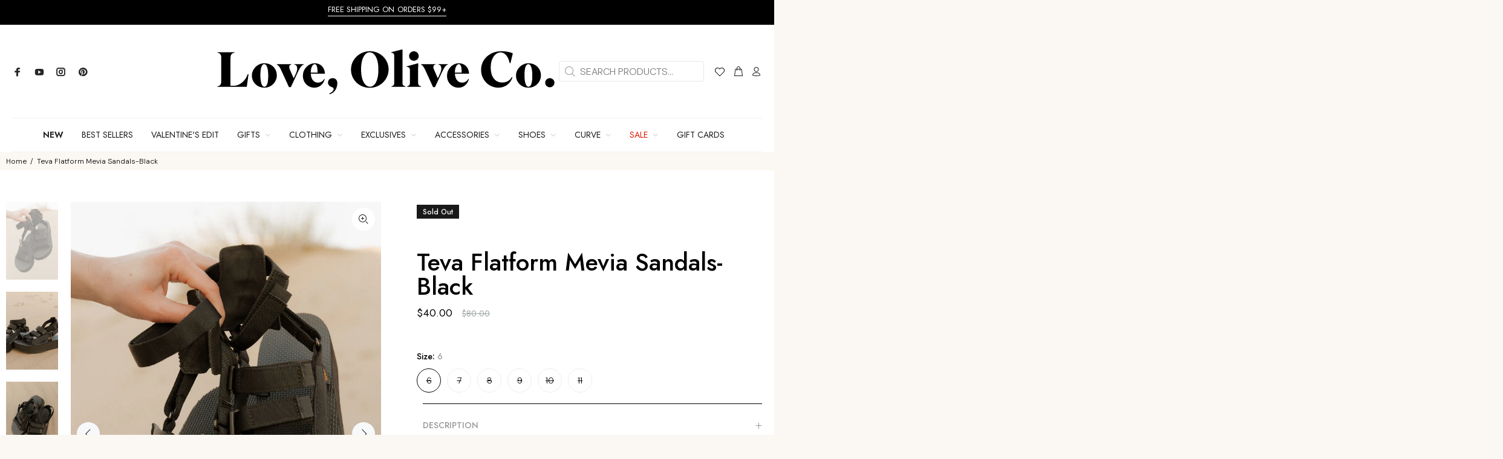

--- FILE ---
content_type: text/html; charset=utf-8
request_url: https://loveoliveco.com/products/teva-flatform-mevia-sandals-black
body_size: 88003
content:
<!doctype html>
<html
  
  class="no-js"
  lang="en"
>
  <head>
    <link href="https://fonts.cdnfonts.com/css/breathing-personal-use" rel="stylesheet" defer>
    <script async src="https://www.googletagmanager.com/gtag/js?id=G-WRVYVKSETT"></script>
    <script>
      window.dataLayer = window.dataLayer || [];
      function gtag() {
        dataLayer.push(arguments);
      }
      gtag('js', new Date());

      gtag('config', 'G-WRVYVKSETT');
    </script>
    <script type="application/ld+json">
      {
        "@context": "https://schema.org",
        "@type": "Corporation",
        "name": "Love Olive Co",
        "url": "https://loveoliveco.com/",
        "logo": "https://loveoliveco.com/cdn/shop/files/Love_Olive_Co__LOGO__LOGO_V1_BLACK_1_e302e878-a3b0-4a6f-8797-bf482c213b97_300x.png?v=1701201562",
        "sameAs": [
          "https://www.instagram.com/loveoliveco/",
          "https://www.facebook.com/LoveOliveCo/",
          "https://www.youtube.com/c/loveoliveco",
          "https://www.pinterest.com/LoveOliveCo/"
        ]
      }
    </script>

    <script type="application/ld+json">
      {
        "@context": "https://schema.org/",
        "@type": "WebSite",
        "name": "Love Olive Co",
        "url": "https://loveoliveco.com",
        "potentialAction": {
          "@type": "SearchAction",
          "target": "https://loveoliveco.com/search?type=product&q={search_term_string}",
          "query-input": "required name=search_term_string"
        }
      }
    </script>

    <meta charset="utf-8">
    <meta name="viewport" content="width=device-width,initial-scale=1">
    <meta name="theme-color" content="#9ca5a0">
    <meta name="keywords" content="Shopify Template">
    <meta name="author" content="p-themes">
    <link rel="canonical" href="https://loveoliveco.com/products/teva-flatform-mevia-sandals-black"><link rel="shortcut icon" href="//loveoliveco.com/cdn/shop/files/favicon_926c32e1-bdd9-4e48-a918-da94f9ef1c4a_32x32.png?v=1725393348" type="image/png"><link href="//loveoliveco.com/cdn/shop/t/159/assets/custom.css?v=68390802497565843111768845397" rel="stylesheet" type="text/css" media="all" />

    <link href="//loveoliveco.com/cdn/shop/t/159/assets/swiper-bundle.min.css?v=177976310248660938071768845397" rel="stylesheet" type="text/css" media="all" />
    <script src="//loveoliveco.com/cdn/shop/t/159/assets/swiper-bundle.min.js?v=168720305826612860211768845397" defer></script>

    <script src="//loveoliveco.com/cdn/shop/t/159/assets/jquery-3.6.0.min.js?v=115860211936397945481768845397" defer></script>
      <title>
        Teva Flatform Mevia Sandals-Black
&ndash; Love Olive Co

        
        
      </title>
    

    
<meta name="description" content="THIS SALE ITEM IS FINAL SALE! A modern riff on the traditional gladiator sandal, this edgy revamp elevates the Flatform to bold new heights. Sporting a fresh upper design that utilizes soft straps made from recycled plastic, the Flatform Mevia features multiple points of adjustability to dial in the perfect fit. *True ">
<!-- /snippets/social-meta-tags.liquid -->




<meta property="og:site_name" content="Love Olive Co">
<meta property="og:url" content="https://loveoliveco.com/products/teva-flatform-mevia-sandals-black">
<meta property="og:title" content="Teva Flatform Mevia Sandals-Black">
<meta property="og:type" content="product">
<meta property="og:description" content="THIS SALE ITEM IS FINAL SALE! A modern riff on the traditional gladiator sandal, this edgy revamp elevates the Flatform to bold new heights. Sporting a fresh upper design that utilizes soft straps made from recycled plastic, the Flatform Mevia features multiple points of adjustability to dial in the perfect fit. *True ">

  <meta property="og:price:amount" content="40.00">
  <meta property="og:price:currency" content="USD">

<meta property="og:image" content="http://loveoliveco.com/cdn/shop/files/LoveLoveCo-1217_1200x1200.jpg?v=1713239054"><meta property="og:image" content="http://loveoliveco.com/cdn/shop/files/LoveLoveCo-1215_1200x1200.jpg?v=1713239054"><meta property="og:image" content="http://loveoliveco.com/cdn/shop/files/LoveLoveCo-1209_1200x1200.jpg?v=1713239054">
<meta property="og:image:secure_url" content="https://loveoliveco.com/cdn/shop/files/LoveLoveCo-1217_1200x1200.jpg?v=1713239054"><meta property="og:image:secure_url" content="https://loveoliveco.com/cdn/shop/files/LoveLoveCo-1215_1200x1200.jpg?v=1713239054"><meta property="og:image:secure_url" content="https://loveoliveco.com/cdn/shop/files/LoveLoveCo-1209_1200x1200.jpg?v=1713239054">


<meta name="twitter:card" content="summary_large_image">
<meta name="twitter:title" content="Teva Flatform Mevia Sandals-Black">
<meta name="twitter:description" content="THIS SALE ITEM IS FINAL SALE! A modern riff on the traditional gladiator sandal, this edgy revamp elevates the Flatform to bold new heights. Sporting a fresh upper design that utilizes soft straps made from recycled plastic, the Flatform Mevia features multiple points of adjustability to dial in the perfect fit. *True ">
<link
        href="https://fonts.googleapis.com/css?family=Jost:100,200,300,400,500,600,700,800,900&display=swap"
        rel="stylesheet"
        defer
      ><link
        href="https://fonts.googleapis.com/css?family=DM Sans:100,200,300,400,500,600,700,800,900&display=swap"
        rel="stylesheet"
        defer
      >
<link href="//loveoliveco.com/cdn/shop/t/159/assets/theme.css?v=134154205071345045831768865224" rel="stylesheet" type="text/css" media="all" />

<style>
  /* Prevent slick slider flicker when menu moves to sticky nav */
  .tt-stuck-nav .tt-menu-slider .slick-track,
  .tt-desctop-menu .tt-menu-slider .slick-track {
    transition: none !important;
  }
  .tt-stuck-nav .tt-menu-slider .slick-slide,
  .tt-desctop-menu .tt-menu-slider .slick-slide {
    transition: none !important;
  }
  /* Stabilize slick slider dimensions */
  .tt-menu-slider.slick-initialized .slick-list {
    min-height: 200px;
  }
  .tt-menu-slider .slick-slide {
    min-width: 120px;
  }
  /* Prevent dropdown menu content from causing reflows */
  .tt-desctop-menu .dropdown-menu,
  .tt-stuck-nav .dropdown-menu {
    will-change: opacity, visibility;
    backface-visibility: hidden;
  }
  /* Prevent hover state from causing layout recalculation */
  .tt-desctop-menu .dropdown.hover .dropdown-menu,
  .tt-stuck-nav .dropdown.hover .dropdown-menu {
    contain: layout style;
  }
</style><script src="//loveoliveco.com/cdn/shop/t/159/assets/jquery-2.1.4.min.js?v=146653844047132007351768845397" defer="defer"></script><script>window.performance && window.performance.mark && window.performance.mark('shopify.content_for_header.start');</script><meta name="google-site-verification" content="dea-yvwXhBO6arR_gcPI9sIBJ6bLWinZpK8Y1s9iLQA">
<meta name="facebook-domain-verification" content="oxwjler5vyungj6liho0kc2kk2crei">
<meta id="shopify-digital-wallet" name="shopify-digital-wallet" content="/26747076650/digital_wallets/dialog">
<meta name="shopify-checkout-api-token" content="8ceb17437fb3c5ea64c459064fec4256">
<meta id="in-context-paypal-metadata" data-shop-id="26747076650" data-venmo-supported="false" data-environment="production" data-locale="en_US" data-paypal-v4="true" data-currency="USD">
<link rel="alternate" hreflang="x-default" href="https://loveoliveco.com/products/teva-flatform-mevia-sandals-black">
<link rel="alternate" hreflang="en-CA" href="https://loveoliveco.com/en-ca/products/teva-flatform-mevia-sandals-black">
<link rel="alternate" hreflang="en-AU" href="https://loveoliveco.com/en-au/products/teva-flatform-mevia-sandals-black">
<link rel="alternate" hreflang="en-GB" href="https://loveoliveco.com/en-gb/products/teva-flatform-mevia-sandals-black">
<link rel="alternate" hreflang="en-FR" href="https://loveoliveco.com/en-fr/products/teva-flatform-mevia-sandals-black">
<link rel="alternate" hreflang="en-DE" href="https://loveoliveco.com/en-de/products/teva-flatform-mevia-sandals-black">
<link rel="alternate" hreflang="de-DE" href="https://loveoliveco.com/de-de/products/teva-flatform-mevia-sandals-black">
<link rel="alternate" hreflang="en-MX" href="https://loveoliveco.com/en-mx/products/teva-flatform-mevia-sandals-black">
<link rel="alternate" hreflang="es-MX" href="https://loveoliveco.com/es-mx/products/teva-flatform-mevia-sandals-black">
<link rel="alternate" hreflang="en-ES" href="https://loveoliveco.com/en-es/products/teva-flatform-mevia-sandals-black">
<link rel="alternate" hreflang="es-ES" href="https://loveoliveco.com/es-es/products/teva-flatform-mevia-sandals-black">
<link rel="alternate" hreflang="en-US" href="https://loveoliveco.com/products/teva-flatform-mevia-sandals-black">
<link rel="alternate" type="application/json+oembed" href="https://loveoliveco.com/products/teva-flatform-mevia-sandals-black.oembed">
<script async="async" src="/checkouts/internal/preloads.js?locale=en-US"></script>
<link rel="preconnect" href="https://shop.app" crossorigin="anonymous">
<script async="async" src="https://shop.app/checkouts/internal/preloads.js?locale=en-US&shop_id=26747076650" crossorigin="anonymous"></script>
<script id="apple-pay-shop-capabilities" type="application/json">{"shopId":26747076650,"countryCode":"US","currencyCode":"USD","merchantCapabilities":["supports3DS"],"merchantId":"gid:\/\/shopify\/Shop\/26747076650","merchantName":"Love Olive Co","requiredBillingContactFields":["postalAddress","email","phone"],"requiredShippingContactFields":["postalAddress","email","phone"],"shippingType":"shipping","supportedNetworks":["visa","masterCard","amex","discover","elo","jcb"],"total":{"type":"pending","label":"Love Olive Co","amount":"1.00"},"shopifyPaymentsEnabled":true,"supportsSubscriptions":true}</script>
<script id="shopify-features" type="application/json">{"accessToken":"8ceb17437fb3c5ea64c459064fec4256","betas":["rich-media-storefront-analytics"],"domain":"loveoliveco.com","predictiveSearch":true,"shopId":26747076650,"locale":"en"}</script>
<script>var Shopify = Shopify || {};
Shopify.shop = "olive-ave-boutique.myshopify.com";
Shopify.locale = "en";
Shopify.currency = {"active":"USD","rate":"1.0"};
Shopify.country = "US";
Shopify.theme = {"name":"Low Stock Indicator Fix","id":144418799658,"schema_name":"HFB Technologies","schema_version":"2.1.2 shopify 2.0","theme_store_id":null,"role":"main"};
Shopify.theme.handle = "null";
Shopify.theme.style = {"id":null,"handle":null};
Shopify.cdnHost = "loveoliveco.com/cdn";
Shopify.routes = Shopify.routes || {};
Shopify.routes.root = "/";</script>
<script type="module">!function(o){(o.Shopify=o.Shopify||{}).modules=!0}(window);</script>
<script>!function(o){function n(){var o=[];function n(){o.push(Array.prototype.slice.apply(arguments))}return n.q=o,n}var t=o.Shopify=o.Shopify||{};t.loadFeatures=n(),t.autoloadFeatures=n()}(window);</script>
<script>
  window.ShopifyPay = window.ShopifyPay || {};
  window.ShopifyPay.apiHost = "shop.app\/pay";
  window.ShopifyPay.redirectState = null;
</script>
<script id="shop-js-analytics" type="application/json">{"pageType":"product"}</script>
<script defer="defer" async type="module" src="//loveoliveco.com/cdn/shopifycloud/shop-js/modules/v2/client.init-shop-cart-sync_BT-GjEfc.en.esm.js"></script>
<script defer="defer" async type="module" src="//loveoliveco.com/cdn/shopifycloud/shop-js/modules/v2/chunk.common_D58fp_Oc.esm.js"></script>
<script defer="defer" async type="module" src="//loveoliveco.com/cdn/shopifycloud/shop-js/modules/v2/chunk.modal_xMitdFEc.esm.js"></script>
<script type="module">
  await import("//loveoliveco.com/cdn/shopifycloud/shop-js/modules/v2/client.init-shop-cart-sync_BT-GjEfc.en.esm.js");
await import("//loveoliveco.com/cdn/shopifycloud/shop-js/modules/v2/chunk.common_D58fp_Oc.esm.js");
await import("//loveoliveco.com/cdn/shopifycloud/shop-js/modules/v2/chunk.modal_xMitdFEc.esm.js");

  window.Shopify.SignInWithShop?.initShopCartSync?.({"fedCMEnabled":true,"windoidEnabled":true});

</script>
<script>
  window.Shopify = window.Shopify || {};
  if (!window.Shopify.featureAssets) window.Shopify.featureAssets = {};
  window.Shopify.featureAssets['shop-js'] = {"shop-cart-sync":["modules/v2/client.shop-cart-sync_DZOKe7Ll.en.esm.js","modules/v2/chunk.common_D58fp_Oc.esm.js","modules/v2/chunk.modal_xMitdFEc.esm.js"],"init-fed-cm":["modules/v2/client.init-fed-cm_B6oLuCjv.en.esm.js","modules/v2/chunk.common_D58fp_Oc.esm.js","modules/v2/chunk.modal_xMitdFEc.esm.js"],"shop-cash-offers":["modules/v2/client.shop-cash-offers_D2sdYoxE.en.esm.js","modules/v2/chunk.common_D58fp_Oc.esm.js","modules/v2/chunk.modal_xMitdFEc.esm.js"],"shop-login-button":["modules/v2/client.shop-login-button_QeVjl5Y3.en.esm.js","modules/v2/chunk.common_D58fp_Oc.esm.js","modules/v2/chunk.modal_xMitdFEc.esm.js"],"pay-button":["modules/v2/client.pay-button_DXTOsIq6.en.esm.js","modules/v2/chunk.common_D58fp_Oc.esm.js","modules/v2/chunk.modal_xMitdFEc.esm.js"],"shop-button":["modules/v2/client.shop-button_DQZHx9pm.en.esm.js","modules/v2/chunk.common_D58fp_Oc.esm.js","modules/v2/chunk.modal_xMitdFEc.esm.js"],"avatar":["modules/v2/client.avatar_BTnouDA3.en.esm.js"],"init-windoid":["modules/v2/client.init-windoid_CR1B-cfM.en.esm.js","modules/v2/chunk.common_D58fp_Oc.esm.js","modules/v2/chunk.modal_xMitdFEc.esm.js"],"init-shop-for-new-customer-accounts":["modules/v2/client.init-shop-for-new-customer-accounts_C_vY_xzh.en.esm.js","modules/v2/client.shop-login-button_QeVjl5Y3.en.esm.js","modules/v2/chunk.common_D58fp_Oc.esm.js","modules/v2/chunk.modal_xMitdFEc.esm.js"],"init-shop-email-lookup-coordinator":["modules/v2/client.init-shop-email-lookup-coordinator_BI7n9ZSv.en.esm.js","modules/v2/chunk.common_D58fp_Oc.esm.js","modules/v2/chunk.modal_xMitdFEc.esm.js"],"init-shop-cart-sync":["modules/v2/client.init-shop-cart-sync_BT-GjEfc.en.esm.js","modules/v2/chunk.common_D58fp_Oc.esm.js","modules/v2/chunk.modal_xMitdFEc.esm.js"],"shop-toast-manager":["modules/v2/client.shop-toast-manager_DiYdP3xc.en.esm.js","modules/v2/chunk.common_D58fp_Oc.esm.js","modules/v2/chunk.modal_xMitdFEc.esm.js"],"init-customer-accounts":["modules/v2/client.init-customer-accounts_D9ZNqS-Q.en.esm.js","modules/v2/client.shop-login-button_QeVjl5Y3.en.esm.js","modules/v2/chunk.common_D58fp_Oc.esm.js","modules/v2/chunk.modal_xMitdFEc.esm.js"],"init-customer-accounts-sign-up":["modules/v2/client.init-customer-accounts-sign-up_iGw4briv.en.esm.js","modules/v2/client.shop-login-button_QeVjl5Y3.en.esm.js","modules/v2/chunk.common_D58fp_Oc.esm.js","modules/v2/chunk.modal_xMitdFEc.esm.js"],"shop-follow-button":["modules/v2/client.shop-follow-button_CqMgW2wH.en.esm.js","modules/v2/chunk.common_D58fp_Oc.esm.js","modules/v2/chunk.modal_xMitdFEc.esm.js"],"checkout-modal":["modules/v2/client.checkout-modal_xHeaAweL.en.esm.js","modules/v2/chunk.common_D58fp_Oc.esm.js","modules/v2/chunk.modal_xMitdFEc.esm.js"],"shop-login":["modules/v2/client.shop-login_D91U-Q7h.en.esm.js","modules/v2/chunk.common_D58fp_Oc.esm.js","modules/v2/chunk.modal_xMitdFEc.esm.js"],"lead-capture":["modules/v2/client.lead-capture_BJmE1dJe.en.esm.js","modules/v2/chunk.common_D58fp_Oc.esm.js","modules/v2/chunk.modal_xMitdFEc.esm.js"],"payment-terms":["modules/v2/client.payment-terms_Ci9AEqFq.en.esm.js","modules/v2/chunk.common_D58fp_Oc.esm.js","modules/v2/chunk.modal_xMitdFEc.esm.js"]};
</script>
<script>(function() {
  var isLoaded = false;
  function asyncLoad() {
    if (isLoaded) return;
    isLoaded = true;
    var urls = ["https:\/\/formbuilder.hulkapps.com\/skeletopapp.js?shop=olive-ave-boutique.myshopify.com","https:\/\/s3.amazonaws.com\/verge-shopify\/verge-json-ld.js?shop=olive-ave-boutique.myshopify.com","\/\/cdn.shopify.com\/proxy\/0b9368457a71cf7a853c1dc5e483d07e6bd5620403be741b28a5050f07aea35a\/api.goaffpro.com\/loader.js?shop=olive-ave-boutique.myshopify.com\u0026sp-cache-control=cHVibGljLCBtYXgtYWdlPTkwMA","https:\/\/cdn.nfcube.com\/instafeed-8e265f7d61353cd436daa9780ec8a4b1.js?shop=olive-ave-boutique.myshopify.com","https:\/\/static.shareasale.com\/json\/shopify\/shareasale-tracking.js?sasmid=129038\u0026ssmtid=19038\u0026shop=olive-ave-boutique.myshopify.com","https:\/\/chat-widget.getredo.com\/widget.js?widgetId=4ll5cti8lx572xc\u0026shop=olive-ave-boutique.myshopify.com"];
    for (var i = 0; i < urls.length; i++) {
      var s = document.createElement('script');
      s.type = 'text/javascript';
      s.async = true;
      s.src = urls[i];
      var x = document.getElementsByTagName('script')[0];
      x.parentNode.insertBefore(s, x);
    }
  };
  if(window.attachEvent) {
    window.attachEvent('onload', asyncLoad);
  } else {
    window.addEventListener('load', asyncLoad, false);
  }
})();</script>
<script id="__st">var __st={"a":26747076650,"offset":-25200,"reqid":"895a3214-b4ba-47b2-a64a-f25b9f7e32bc-1769092123","pageurl":"loveoliveco.com\/products\/teva-flatform-mevia-sandals-black","u":"555f7891f01a","p":"product","rtyp":"product","rid":7097320046634};</script>
<script>window.ShopifyPaypalV4VisibilityTracking = true;</script>
<script id="captcha-bootstrap">!function(){'use strict';const t='contact',e='account',n='new_comment',o=[[t,t],['blogs',n],['comments',n],[t,'customer']],c=[[e,'customer_login'],[e,'guest_login'],[e,'recover_customer_password'],[e,'create_customer']],r=t=>t.map((([t,e])=>`form[action*='/${t}']:not([data-nocaptcha='true']) input[name='form_type'][value='${e}']`)).join(','),a=t=>()=>t?[...document.querySelectorAll(t)].map((t=>t.form)):[];function s(){const t=[...o],e=r(t);return a(e)}const i='password',u='form_key',d=['recaptcha-v3-token','g-recaptcha-response','h-captcha-response',i],f=()=>{try{return window.sessionStorage}catch{return}},m='__shopify_v',_=t=>t.elements[u];function p(t,e,n=!1){try{const o=window.sessionStorage,c=JSON.parse(o.getItem(e)),{data:r}=function(t){const{data:e,action:n}=t;return t[m]||n?{data:e,action:n}:{data:t,action:n}}(c);for(const[e,n]of Object.entries(r))t.elements[e]&&(t.elements[e].value=n);n&&o.removeItem(e)}catch(o){console.error('form repopulation failed',{error:o})}}const l='form_type',E='cptcha';function T(t){t.dataset[E]=!0}const w=window,h=w.document,L='Shopify',v='ce_forms',y='captcha';let A=!1;((t,e)=>{const n=(g='f06e6c50-85a8-45c8-87d0-21a2b65856fe',I='https://cdn.shopify.com/shopifycloud/storefront-forms-hcaptcha/ce_storefront_forms_captcha_hcaptcha.v1.5.2.iife.js',D={infoText:'Protected by hCaptcha',privacyText:'Privacy',termsText:'Terms'},(t,e,n)=>{const o=w[L][v],c=o.bindForm;if(c)return c(t,g,e,D).then(n);var r;o.q.push([[t,g,e,D],n]),r=I,A||(h.body.append(Object.assign(h.createElement('script'),{id:'captcha-provider',async:!0,src:r})),A=!0)});var g,I,D;w[L]=w[L]||{},w[L][v]=w[L][v]||{},w[L][v].q=[],w[L][y]=w[L][y]||{},w[L][y].protect=function(t,e){n(t,void 0,e),T(t)},Object.freeze(w[L][y]),function(t,e,n,w,h,L){const[v,y,A,g]=function(t,e,n){const i=e?o:[],u=t?c:[],d=[...i,...u],f=r(d),m=r(i),_=r(d.filter((([t,e])=>n.includes(e))));return[a(f),a(m),a(_),s()]}(w,h,L),I=t=>{const e=t.target;return e instanceof HTMLFormElement?e:e&&e.form},D=t=>v().includes(t);t.addEventListener('submit',(t=>{const e=I(t);if(!e)return;const n=D(e)&&!e.dataset.hcaptchaBound&&!e.dataset.recaptchaBound,o=_(e),c=g().includes(e)&&(!o||!o.value);(n||c)&&t.preventDefault(),c&&!n&&(function(t){try{if(!f())return;!function(t){const e=f();if(!e)return;const n=_(t);if(!n)return;const o=n.value;o&&e.removeItem(o)}(t);const e=Array.from(Array(32),(()=>Math.random().toString(36)[2])).join('');!function(t,e){_(t)||t.append(Object.assign(document.createElement('input'),{type:'hidden',name:u})),t.elements[u].value=e}(t,e),function(t,e){const n=f();if(!n)return;const o=[...t.querySelectorAll(`input[type='${i}']`)].map((({name:t})=>t)),c=[...d,...o],r={};for(const[a,s]of new FormData(t).entries())c.includes(a)||(r[a]=s);n.setItem(e,JSON.stringify({[m]:1,action:t.action,data:r}))}(t,e)}catch(e){console.error('failed to persist form',e)}}(e),e.submit())}));const S=(t,e)=>{t&&!t.dataset[E]&&(n(t,e.some((e=>e===t))),T(t))};for(const o of['focusin','change'])t.addEventListener(o,(t=>{const e=I(t);D(e)&&S(e,y())}));const B=e.get('form_key'),M=e.get(l),P=B&&M;t.addEventListener('DOMContentLoaded',(()=>{const t=y();if(P)for(const e of t)e.elements[l].value===M&&p(e,B);[...new Set([...A(),...v().filter((t=>'true'===t.dataset.shopifyCaptcha))])].forEach((e=>S(e,t)))}))}(h,new URLSearchParams(w.location.search),n,t,e,['guest_login'])})(!0,!0)}();</script>
<script integrity="sha256-4kQ18oKyAcykRKYeNunJcIwy7WH5gtpwJnB7kiuLZ1E=" data-source-attribution="shopify.loadfeatures" defer="defer" src="//loveoliveco.com/cdn/shopifycloud/storefront/assets/storefront/load_feature-a0a9edcb.js" crossorigin="anonymous"></script>
<script crossorigin="anonymous" defer="defer" src="//loveoliveco.com/cdn/shopifycloud/storefront/assets/shopify_pay/storefront-65b4c6d7.js?v=20250812"></script>
<script data-source-attribution="shopify.dynamic_checkout.dynamic.init">var Shopify=Shopify||{};Shopify.PaymentButton=Shopify.PaymentButton||{isStorefrontPortableWallets:!0,init:function(){window.Shopify.PaymentButton.init=function(){};var t=document.createElement("script");t.src="https://loveoliveco.com/cdn/shopifycloud/portable-wallets/latest/portable-wallets.en.js",t.type="module",document.head.appendChild(t)}};
</script>
<script data-source-attribution="shopify.dynamic_checkout.buyer_consent">
  function portableWalletsHideBuyerConsent(e){var t=document.getElementById("shopify-buyer-consent"),n=document.getElementById("shopify-subscription-policy-button");t&&n&&(t.classList.add("hidden"),t.setAttribute("aria-hidden","true"),n.removeEventListener("click",e))}function portableWalletsShowBuyerConsent(e){var t=document.getElementById("shopify-buyer-consent"),n=document.getElementById("shopify-subscription-policy-button");t&&n&&(t.classList.remove("hidden"),t.removeAttribute("aria-hidden"),n.addEventListener("click",e))}window.Shopify?.PaymentButton&&(window.Shopify.PaymentButton.hideBuyerConsent=portableWalletsHideBuyerConsent,window.Shopify.PaymentButton.showBuyerConsent=portableWalletsShowBuyerConsent);
</script>
<script data-source-attribution="shopify.dynamic_checkout.cart.bootstrap">document.addEventListener("DOMContentLoaded",(function(){function t(){return document.querySelector("shopify-accelerated-checkout-cart, shopify-accelerated-checkout")}if(t())Shopify.PaymentButton.init();else{new MutationObserver((function(e,n){t()&&(Shopify.PaymentButton.init(),n.disconnect())})).observe(document.body,{childList:!0,subtree:!0})}}));
</script>
<link id="shopify-accelerated-checkout-styles" rel="stylesheet" media="screen" href="https://loveoliveco.com/cdn/shopifycloud/portable-wallets/latest/accelerated-checkout-backwards-compat.css" crossorigin="anonymous">
<style id="shopify-accelerated-checkout-cart">
        #shopify-buyer-consent {
  margin-top: 1em;
  display: inline-block;
  width: 100%;
}

#shopify-buyer-consent.hidden {
  display: none;
}

#shopify-subscription-policy-button {
  background: none;
  border: none;
  padding: 0;
  text-decoration: underline;
  font-size: inherit;
  cursor: pointer;
}

#shopify-subscription-policy-button::before {
  box-shadow: none;
}

      </style>
<script id="sections-script" data-sections="promo-fixed" defer="defer" src="//loveoliveco.com/cdn/shop/t/159/compiled_assets/scripts.js?v=550285"></script>
<script>window.performance && window.performance.mark && window.performance.mark('shopify.content_for_header.end');</script>
<style>
      .tt-flbtn.disabled{
      opacity: 0.3;
      }
    </style>
    <script type="text/javascript">
      if (typeof window.hulkappsWishlist === 'undefined') {
        window.hulkappsWishlist = {};
      }
      window.hulkappsWishlist.baseURL = '/apps/advanced-wishlist/api';
      window.hulkappsWishlist.hasAppBlockSupport = '1';
    </script>
    <script>window.is_hulkpo_installed=true</script>
    <style>
      @import url(//fonts.googleapis.com/css?family=Abril+Fatface|Amaranth|Anton|Arvo|Architects+Daughter|Berkshire+Swash|Bevan|Bitter|B612+Mono:400,700|Caveat|Chewy|Chilanka|Comfortaa|Concert+One|Courgette|Domine|Frijole|Fjalla+One|Josefin+Slab|Gloria+Hallelujah|Hepta+Slab:400,500,600,700|Josefin+Sans:400,600,700|Kaushan+Script|Knewave|Lexend+Mega|Libre+Baskerville|Lobster|Montserrat|Mansalva|Old+Standard+TT|Oleo+Script|Open+Sans|Orbitron:400,500,700|Oswald|PT+Sans|Pacifico|Passion+One|Permanent+Marker|Playfair+Display|Poppins|Prata|PT+Mono|Quicksand:400,500,600,700|Raleway|Righteous|Roboto|Rubik|Roboto:400,500,700|Satisfy|Shrikhand|Ubuntu|Work+Sans);
    </style>
    <meta name="google-site-verification" content="ubfwsmG0Ay77OxQg8B-dHFG1Bg0L44t7TlvFK-JquEE">

    <script>
      (function (w, d, t, r, u) {
        var f, n, i;
        (w[u] = w[u] || []),
          (f = function () {
            var o = { ti: '97202761', enableAutoSpaTracking: true };
            (o.q = w[u]), (w[u] = new UET(o)), w[u].push('pageLoad');
          }),
          (n = d.createElement(t)),
          (n.src = r),
          (n.async = 1),
          (n.onload = n.onreadystatechange =
            function () {
              var s = this.readyState;
              (s && s !== 'loaded' && s !== 'complete') || (f(), (n.onload = n.onreadystatechange = null));
            }),
          (i = d.getElementsByTagName(t)[0]),
          i.parentNode.insertBefore(n, i);
      })(window, document, 'script', '//bat.bing.com/bat.js', 'uetq');

      // Function to update Quick View buttons
      function updateQuickViewButtons() {
        const quickViewButtons = document.querySelectorAll('.tt-btn-quickview');
        quickViewButtons.forEach(function (btn) {
          if (!btn.hasAttribute('data-processed')) {
            btn.removeAttribute('data-tooltip');
            while (btn.firstChild) btn.removeChild(btn.firstChild);
            btn.textContent = 'Quick View';
            btn.setAttribute('data-processed', 'true');
          }
        });
      }

      // Run on page load
      document.addEventListener("DOMContentLoaded", updateQuickViewButtons);

      // Watch for dynamically added content (for related products, etc.)
      const observer = new MutationObserver(function(mutations) {
        updateQuickViewButtons();
      });

      // Start observing when DOM is ready
      document.addEventListener("DOMContentLoaded", function() {
        observer.observe(document.body, {
          childList: true,
          subtree: true
        });
      });
    </script>
        <style>
      .tt-product .tt-image-box .tt-btn-quickview::before {
        content: none !important;
        display: none !important;
      }
  </style>
  <script type="text/javascript">if(typeof window.hulkappsWishlist === 'undefined') {
                            window.hulkappsWishlist = {};
                        }
                        window.hulkappsWishlist.baseURL = '/apps/advanced-wishlist/api';
                        window.hulkappsWishlist.hasAppBlockSupport = '1';
                        </script>
  
<!-- BEGIN app block: shopify://apps/se-wishlist-engine/blocks/app-embed/8f7c0857-8e71-463d-a168-8e133094753b --><link rel="preload" href="https://cdn.shopify.com/extensions/019bdabd-6cb4-76dd-b102-0fca94c8df62/wishlist-engine-226/assets/wishlist-engine.css" as="style" onload="this.onload=null;this.rel='stylesheet'">
<noscript><link rel="stylesheet" href="https://cdn.shopify.com/extensions/019bdabd-6cb4-76dd-b102-0fca94c8df62/wishlist-engine-226/assets/wishlist-engine.css"></noscript>

<meta name="wishlist_shop_current_currency" content="${{amount}}" id="wishlist_shop_current_currency"/>
<script data-id="Ad05seVZTT0FSY1FTM__14198427981142892921" type="application/javascript">
  var  customHeartIcon='';
  var  customHeartFillIcon='';
</script>

 
<script src="https://cdn.shopify.com/extensions/019bdabd-6cb4-76dd-b102-0fca94c8df62/wishlist-engine-226/assets/wishlist-engine-app.js" defer></script>

<!-- END app block --><!-- BEGIN app block: shopify://apps/triplewhale/blocks/triple_pixel_snippet/483d496b-3f1a-4609-aea7-8eee3b6b7a2a --><link rel='preconnect dns-prefetch' href='https://api.config-security.com/' crossorigin />
<link rel='preconnect dns-prefetch' href='https://conf.config-security.com/' crossorigin />
<script>
/* >> TriplePixel :: start*/
window.TriplePixelData={TripleName:"olive-ave-boutique.myshopify.com",ver:"2.16",plat:"SHOPIFY",isHeadless:false,src:'SHOPIFY_EXT',product:{id:"7097320046634",name:`Teva Flatform Mevia Sandals-Black`,price:"40.00",variant:"41077522497578"},search:"",collection:"",cart:"",template:"product",curr:"USD" || "USD"},function(W,H,A,L,E,_,B,N){function O(U,T,P,H,R){void 0===R&&(R=!1),H=new XMLHttpRequest,P?(H.open("POST",U,!0),H.setRequestHeader("Content-Type","text/plain")):H.open("GET",U,!0),H.send(JSON.stringify(P||{})),H.onreadystatechange=function(){4===H.readyState&&200===H.status?(R=H.responseText,U.includes("/first")?eval(R):P||(N[B]=R)):(299<H.status||H.status<200)&&T&&!R&&(R=!0,O(U,T-1,P))}}if(N=window,!N[H+"sn"]){N[H+"sn"]=1,L=function(){return Date.now().toString(36)+"_"+Math.random().toString(36)};try{A.setItem(H,1+(0|A.getItem(H)||0)),(E=JSON.parse(A.getItem(H+"U")||"[]")).push({u:location.href,r:document.referrer,t:Date.now(),id:L()}),A.setItem(H+"U",JSON.stringify(E))}catch(e){}var i,m,p;A.getItem('"!nC`')||(_=A,A=N,A[H]||(E=A[H]=function(t,e,i){return void 0===i&&(i=[]),"State"==t?E.s:(W=L(),(E._q=E._q||[]).push([W,t,e].concat(i)),W)},E.s="Installed",E._q=[],E.ch=W,B="configSecurityConfModel",N[B]=1,O("https://conf.config-security.com/model",5),i=L(),m=A[atob("c2NyZWVu")],_.setItem("di_pmt_wt",i),p={id:i,action:"profile",avatar:_.getItem("auth-security_rand_salt_"),time:m[atob("d2lkdGg=")]+":"+m[atob("aGVpZ2h0")],host:A.TriplePixelData.TripleName,plat:A.TriplePixelData.plat,url:window.location.href.slice(0,500),ref:document.referrer,ver:A.TriplePixelData.ver},O("https://api.config-security.com/event",5,p),O("https://api.config-security.com/first?host=".concat(p.host,"&plat=").concat(p.plat),5)))}}("","TriplePixel",localStorage);
/* << TriplePixel :: end*/
</script>



<!-- END app block --><!-- BEGIN app block: shopify://apps/intelligems-a-b-testing/blocks/intelligems-script/fa83b64c-0c77-4c0c-b4b2-b94b42f5ef19 --><script>
  window._template = {
    directory: "",
    name: "product",
    suffix: "",
  };
  window.__productIdFromTemplate = 7097320046634;
  window.__plpCollectionIdFromTemplate = null;
  window.igProductData = (function() {
    const data = {};data["7097320046634"] = {
        productId: 7097320046634,
        handle: "teva-flatform-mevia-sandals-black",
        tags: ["041824","no-returns","Sale","Sale Sandals","Sale Shoes","SALEWHSALE"],
        collectionIds: [272207216682,175477817386,178005508138,175475884074,175475753002],
        inventory: 0,
        lowestVariantPrice: 4000
      };return data;
  })();
</script>
<script type="module" blocking="render" fetchpriority="high" src="https://cdn.intelligems.io/esm/ebc13e85f779/bundle.js" data-em-disable async></script>


<!-- END app block --><!-- BEGIN app block: shopify://apps/redo/blocks/redo_app_embed/c613644b-6df4-4d11-b336-43a5c06745a1 --><!-- BEGIN app snippet: env -->

<script>
  if (typeof process === "undefined") {
    process = {};
  }
  process.env ??= {};
  process.env.AMPLITUDE_API_KEY = "b5eacb35b49c693d959231826b35f7ca";
  process.env.IPIFY_API_KEY = "at_S8q5xe1hwi5jKf6CSb4V661KXTKK2";
  process.env.REDO_API_URL = "https://shopify-cdn.getredo.com";
  process.env.REDO_CHAT_WIDGET_URL = "https://chat-widget.getredo.com";
  process.env.REDO_SHOPIFY_SERVER_URL = "https://shopify-server.getredo.com";

  if (typeof redoStorefront === "undefined") {
    redoStorefront = {};
  }
  redoStorefront.env ??= {};
  redoStorefront.env.AMPLITUDE_API_KEY = "b5eacb35b49c693d959231826b35f7ca";
  redoStorefront.env.IPIFY_API_KEY = "at_S8q5xe1hwi5jKf6CSb4V661KXTKK2";
  redoStorefront.env.REDO_API_URL = "https://shopify-cdn.getredo.com";
  redoStorefront.env.REDO_CHAT_WIDGET_URL = "https://chat-widget.getredo.com";
  redoStorefront.env.REDO_SHOPIFY_SERVER_URL = "https://shopify-server.getredo.com";
</script>
<!-- END app snippet -->
<script>
  const parts = navigator.userAgent.split(" ").map(part => btoa(part)).join("").replace(/=/g, "").toLowerCase();
  if (!parts.includes("2hyb21lluxpz2h0ag91c2") && !parts.includes("w90bwzwcg93zxikdiwmjipk")) {
    const script = document.createElement("script");
    script.async = true;
    script.src = "https://cdn.shopify.com/extensions/019be4da-c567-7e1f-a032-254f111ef3d2/redo-v1.139527/assets/main.js";
    document.head.appendChild(script);
  }
</script>

<!-- END app block --><!-- BEGIN app block: shopify://apps/hulk-form-builder/blocks/app-embed/b6b8dd14-356b-4725-a4ed-77232212b3c3 --><!-- BEGIN app snippet: hulkapps-formbuilder-theme-ext --><script type="text/javascript">
  
  if (typeof window.formbuilder_customer != "object") {
        window.formbuilder_customer = {}
  }

  window.hulkFormBuilder = {
    form_data: {"form_fbiv3MEjK2i47X-tKOfUsw":{"uuid":"fbiv3MEjK2i47X-tKOfUsw","form_name":"Love Olive Co Application Questionnaire","form_data":{"div_back_gradient_1":"#fff","div_back_gradient_2":"#fff","back_color":"#fff","form_title":"\u003ch3 style=\"text-align: center;\"\u003eLove Olive Co Application\u003c\/h3\u003e\n","form_submit":"Submit","after_submit":"hideAndmessage","after_submit_msg":"\u003cp\u003eThank you for applying to Love Olive Co.\u0026nbsp;If we have an open position we may reach out to you to set up an interview. If there currently is not a position open we will save your information and get back to you if something opens up.\u003c\/p\u003e\n","captcha_enable":"yes","label_style":"blockLabels","input_border_radius":"2","back_type":"color","input_back_color":"#fff","input_back_color_hover":"#fff","back_shadow":"none","label_font_clr":"#333333","input_font_clr":"#333333","button_align":"centerBtn","button_clr":"#fff","button_back_clr":"#333333","button_border_radius":"2","form_width":"800px","form_border_size":"2","form_border_clr":"#ffffff","form_border_radius":"1","label_font_size":"14","input_font_size":"12","button_font_size":"16","form_padding":"30","input_border_color":"#ccc","input_border_color_hover":"#ccc","btn_border_clr":"#333333","btn_border_size":"1","form_name":"Love Olive Co Application Questionnaire","":"makayla@loveoliveco.com","form_emails":"administrator@loveoliveco.com,makayla@loveoliveco.com","form_access_message":"\u003cp\u003ePlease login to access the form\u003cbr\u003eDo not have an account? Create account\u003c\/p\u003e","notification_email_send":true,"pass_referrer_url_on_email":false,"form_banner_alignment":"left","form_description":"\u003cp style=\"text-align: center;\"\u003e\u0026nbsp;\u003c\/p\u003e\n\n\u003cp style=\"text-align: center;\"\u003ePlease fill out this application and attach any necessary documents within this form. We will get back to you to set up an interview if there is an open position. Please note that not all jobs listed below have an open position. We believe our success depends on the skills and talents that our employees bring to our family business.\u003c\/p\u003e\n","label_font_family":"Montserrat","input_font_family":"Montserrat","captcha_honeypot":"no","captcha_align":"left","captcha_version_3_enable":"no","auto_responder_message":"\u003cp\u003eYou have sucessfully submitted your application to Love Olive Co. We may reach out to you to setup an interview, if not we will save your information for the future.\u003c\/p\u003e\n\n\u003cp\u003exoxo,\u003c\/p\u003e\n\n\u003cp\u003eLove Olive Co\u0026nbsp;Team\u003c\/p\u003e\n","auto_responder_sendname":"Love Olive Co","auto_responder_sendemail":"service@loveoliveco.com","auto_responder_subject":"Love Olive Co Application","google_sheet_key":"1bDnSjRDM6R7gpfUk8vnmYEHWfgfoZKrxpP53nck86YQ","google_sheet_type":"write_each_submission","zapier_integration":"yes","google_sheet_name":"Sheet1","formElements":[{"type":"text","position":0,"label":"Lets start with your name! First and last please. :)","customClass":"","halfwidth":"yes","Conditions":{},"required":"yes","centerfield":"no","page_number":1},{"Conditions":{},"type":"textarea","position":1,"label":"Tell us a little bit about yourself.","halfwidth":"yes","required":"yes","limitCharacters":"2000","page_number":1},{"Conditions":{},"type":"email","position":2,"required":"yes","email_confirm":"yes","label":"Email Address","halfwidth":"no","page_number":1},{"Conditions":{},"type":"phone","position":3,"label":"Phone","required":"yes","page_number":1},{"Conditions":{},"type":"select","position":4,"label":"What position are you applying for?","halfwidth":"yes","required":"yes","values":"Sales Associate\nStore Manager\nIntern (Usually in Marketing\/Communications)\nTagging Associate (Rigby)\nShipping Associate (Rigby)\nCustomer Service (Rigby)\nAssistant Buyer\nMarketing\nModel\nPhotographer","elementCost":{},"other_value":"no","other_value_label":"Other","page_number":1},{"Conditions":{},"type":"multipleCheckbox","position":5,"label":"Are there other positions you may be interested in? (Check all you are interested in.)","halfwidth":"yes","required":"yes","values":"No\nSales Associate\nStore Manager\nIntern (Usually in Marketing\/Communications)\nTagging Associate (Rigby)\nShipping Associate (Rigby)\nCustomer Service (Rigby)\nAssistant Buyer\nMarketing\nModel\nPhotographer\nOther","elementCost":{},"page_number":1},{"Conditions":{},"type":"textarea","position":6,"label":"What is your availability? (Let us know your availability Mon-Sat.)","halfwidth":"yes","required":"yes","limitCharacters":"2000","page_number":1},{"Conditions":{},"type":"textarea","position":7,"label":"Why do you want to work for Love Olive Co?","required":"yes","halfwidth":"yes","limitCharacters":"2000","page_number":1},{"Conditions":{},"type":"textarea","position":8,"label":"Where do you currently reside? (Please include how long you plan on residing there)","halfwidth":"yes","required":"yes","limitCharacters":"2000","page_number":1},{"Conditions":{},"type":"textarea","position":9,"label":"How would you describe your personal style?","halfwidth":"yes","required":"yes","limitCharacters":"3000","page_number":1},{"Conditions":{},"type":"textarea","position":10,"label":"What sets you apart from other applicants?","halfwidth":"yes","required":"yes","limitCharacters":"3000","page_number":1},{"Conditions":{},"type":"textarea","position":11,"label":"Do you have experience in the main position selected above? (If so please tell us a bit about it)","halfwidth":"yes","required":"yes","limitCharacters":"2500","page_number":1},{"Conditions":{},"type":"textarea","position":12,"label":"Do you have any planned vacations? (Are there any planned vacations or time-off that we should be aware of?)","halfwidth":"yes","required":"yes","limitCharacters":"2500","page_number":1},{"Conditions":{"SelectedElemenet":"What position are you applying for?","SelectedElemenetCount":4,"SelectedValue":"Model"},"type":"select","position":13,"label":"Are you comfortable doing indoor and outdoor shoots?","halfwidth":"yes","required":"yes","values":"Yes\nNo","elementCost":{},"page_number":1},{"Conditions":{"SelectedElemenet":"What position are you applying for?","SelectedElemenetCount":4,"SelectedValue":"Model"},"type":"text","position":14,"label":"Do you have experience modeling? (If yes please tell us about it)","required":"yes","halfwidth":"yes","page_number":1},{"Conditions":{"SelectedElemenet":"What position are you applying for?","SelectedElemenetCount":4,"SelectedValue":"Model"},"type":"text","position":15,"label":"What is your height?","halfwidth":"yes","required":"yes","page_number":1},{"Conditions":{"SelectedElemenet":"What position are you applying for?","SelectedElemenetCount":4,"SelectedValue":"Model"},"type":"textarea","position":16,"label":"What is your top, bottom, and shoe size?","halfwidth":"yes","required":"yes","page_number":1},{"Conditions":{"SelectedElemenet":"What position are you applying for?","SelectedElemenetCount":4,"SelectedValue":"Model"},"type":"image","position":17,"label":"Please upload 3 images of yourself here.","enable_drag_and_drop":"yes","halfwidth":"yes","required":"yes","imageMultiple":"yes","imagenoMultiple":"4","page_number":1},{"Conditions":{"SelectedElemenet":"What position are you applying for?","SelectedElemenetCount":4,"SelectedValue":"Photographer"},"type":"textarea","position":18,"label":"How would you describe your photography style?","halfwidth":"yes","required":"yes","limitCharacters":"3000","page_number":1},{"Conditions":{"SelectedElemenet":"What position are you applying for?","SelectedElemenetCount":4,"SelectedValue":"Photographer"},"type":"textarea","position":19,"label":"If you could photograph ___________ everyday what would it be?","halfwidth":"yes","required":"yes","limitCharacters":"3000","page_number":1},{"Conditions":{"SelectedElemenet":"What position are you applying for?","SelectedElemenetCount":4,"SelectedValue":"Sales Associate"},"type":"radio","position":20,"label":"Which location are you applying for?","halfwidth":"yes","required":"yes","values":"Rexburg, ID\nIdaho Falls, ID\nLayton, UT","elementCost":{},"page_number":1},{"Conditions":{},"type":"file","position":21,"label":"Please upload your resume here.","enable_drag_and_drop":"yes","halfwidth":"yes","required":"yes","imageMultiple":"yes","imagenoMultiple":"5","page_number":1}]},"is_spam_form":false,"shop_uuid":"ApmewR4cJndtFjjNmlUv1g","shop_timezone":"America\/Denver","shop_id":35181,"shop_is_after_submit_enabled":true,"shop_shopify_plan":"shopify_plus","shop_shopify_domain":"olive-ave-boutique.myshopify.com","shop_remove_watermark":false,"shop_created_at":"2020-06-08T11:26:46.064-05:00"},"form_zWRZ3ZYl15RYim_bBoHaIw":{"uuid":"zWRZ3ZYl15RYim_bBoHaIw","form_name":"Where Did You Hear About Us?","form_data":{"div_back_gradient_1":"#fff","div_back_gradient_2":"#fff","back_color":"#f4e2e2","form_title":"\u003cp style=\"text-align: center;\"\u003e\u003cspan style=\"color:#000000;\"\u003e\u003cstrong\u003e\u003cspan style=\"font-family:Gill Sans;\"\u003eWhere Did You Hear \u003c\/span\u003e\u003c\/strong\u003e\u003c\/span\u003e\u003c\/p\u003e\n\n\u003cp style=\"text-align: center;\"\u003e\u003cspan style=\"color:#000000;\"\u003e\u003cstrong\u003e\u003cspan style=\"font-family:Gill Sans;\"\u003eAbout Us?\u003c\/span\u003e\u003c\/strong\u003e\u003c\/span\u003e\u003c\/p\u003e\n","form_submit":"Submit","after_submit":"hideAndmessage","after_submit_msg":"","captcha_enable":"no","label_style":"blockLabels","input_border_radius":"2","back_type":"color","input_back_color":"#ffffff","input_back_color_hover":"#ffffff","back_shadow":"none","label_font_clr":"#333333","input_font_clr":"#333333","button_align":"centerBtn","button_clr":"#fff","button_back_clr":"#333333","button_border_radius":"2","form_width":"600px","form_border_size":"2","form_border_clr":"#000000","form_border_radius":"10","label_font_size":"15","input_font_size":"14","button_font_size":"16","form_padding":"35","input_border_color":"#000000","input_border_color_hover":"#000000","btn_border_clr":"#ffffff","btn_border_size":"1","form_name":"Where Did You Hear About Us?","":"","form_emails":"","form_access_message":"\u003cp\u003ePlease login to access the form\u003cbr\u003eDo not have an account? Create account\u003c\/p\u003e","form_banner_alignment":"center","form_description":"\u003cp style=\"text-align: center;\"\u003e\u003cspan style=\"font-family:Gill Sans;\"\u003eTell us how you learned about us!\u003c\/span\u003e\u003c\/p\u003e\n","input_placeholder_clr":"#000000","input_font_family":"Gidole","input_fonts_type":"System Fonts","input_system_font_family":"Gill Sans","label_fonts_type":"System Fonts","label_system_font_family":"Gill Sans","formElements":[{"Conditions":{},"type":"radio","position":0,"label":"Choose One","required":"yes","values":"Instagram\nFacebook\nGoogle\nPinterest\nFamily\/Friend\nOther Search Engine\nOther","elementCost":{},"page_number":1,"align":"vertical"}]},"is_spam_form":false,"shop_uuid":"ApmewR4cJndtFjjNmlUv1g","shop_timezone":"America\/Denver","shop_id":35181,"shop_is_after_submit_enabled":true,"shop_shopify_plan":"shopify_plus","shop_shopify_domain":"olive-ave-boutique.myshopify.com","shop_remove_watermark":false,"shop_created_at":"2020-06-08T11:26:46.064-05:00"}},
    shop_data: {"shop_ApmewR4cJndtFjjNmlUv1g":{"shop_uuid":"ApmewR4cJndtFjjNmlUv1g","shop_timezone":"America\/Denver","shop_id":35181,"shop_is_after_submit_enabled":true,"shop_shopify_plan":"Shopify Plus","shop_shopify_domain":"olive-ave-boutique.myshopify.com","shop_created_at":"2020-06-08T11:26:46.064-05:00","is_skip_metafield":false,"shop_deleted":false,"shop_disabled":false}},
    settings_data: {"shop_settings":{"shop_customise_msgs":[],"default_customise_msgs":{"is_required":"is required","thank_you":"Thank you! The form was submitted successfully.","processing":"Processing...","valid_data":"Please provide valid data","valid_email":"Provide valid email format","valid_tags":"HTML Tags are not allowed","valid_phone":"Provide valid phone number","valid_captcha":"Please provide valid captcha response","valid_url":"Provide valid URL","only_number_alloud":"Provide valid number in","number_less":"must be less than","number_more":"must be more than","image_must_less":"Image must be less than 20MB","image_number":"Images allowed","image_extension":"Invalid extension! Please provide image file","error_image_upload":"Error in image upload. Please try again.","error_file_upload":"Error in file upload. Please try again.","your_response":"Your response","error_form_submit":"Error occur.Please try again after sometime.","email_submitted":"Form with this email is already submitted","invalid_email_by_zerobounce":"The email address you entered appears to be invalid. Please check it and try again.","download_file":"Download file","card_details_invalid":"Your card details are invalid","card_details":"Card details","please_enter_card_details":"Please enter card details","card_number":"Card number","exp_mm":"Exp MM","exp_yy":"Exp YY","crd_cvc":"CVV","payment_value":"Payment amount","please_enter_payment_amount":"Please enter payment amount","address1":"Address line 1","address2":"Address line 2","city":"City","province":"Province","zipcode":"Zip code","country":"Country","blocked_domain":"This form does not accept addresses from","file_must_less":"File must be less than 20MB","file_extension":"Invalid extension! Please provide file","only_file_number_alloud":"files allowed","previous":"Previous","next":"Next","must_have_a_input":"Please enter at least one field.","please_enter_required_data":"Please enter required data","atleast_one_special_char":"Include at least one special character","atleast_one_lowercase_char":"Include at least one lowercase character","atleast_one_uppercase_char":"Include at least one uppercase character","atleast_one_number":"Include at least one number","must_have_8_chars":"Must have 8 characters long","be_between_8_and_12_chars":"Be between 8 and 12 characters long","please_select":"Please Select","phone_submitted":"Form with this phone number is already submitted","user_res_parse_error":"Error while submitting the form","valid_same_values":"values must be same","product_choice_clear_selection":"Clear Selection","picture_choice_clear_selection":"Clear Selection","remove_all_for_file_image_upload":"Remove All","invalid_file_type_for_image_upload":"You can't upload files of this type.","invalid_file_type_for_signature_upload":"You can't upload files of this type.","max_files_exceeded_for_file_upload":"You can not upload any more files.","max_files_exceeded_for_image_upload":"You can not upload any more files.","file_already_exist":"File already uploaded","max_limit_exceed":"You have added the maximum number of text fields.","cancel_upload_for_file_upload":"Cancel upload","cancel_upload_for_image_upload":"Cancel upload","cancel_upload_for_signature_upload":"Cancel upload"},"shop_blocked_domains":[]}},
    features_data: {"shop_plan_features":{"shop_plan_features":["unlimited-forms","full-design-customization","export-form-submissions","multiple-recipients-for-form-submissions","multiple-admin-notifications","enable-captcha","unlimited-file-uploads","save-submitted-form-data","set-auto-response-message","conditional-logic","form-banner","save-as-draft-facility","include-user-response-in-admin-email","disable-form-submission","mail-platform-integration","stripe-payment-integration","pre-built-templates","create-customer-account-on-shopify","google-analytics-3-by-tracking-id","facebook-pixel-id","bing-uet-pixel-id","advanced-js","advanced-css","api-available","customize-form-message","hidden-field","restrict-from-submissions-per-one-user","utm-tracking","ratings","privacy-notices","heading","paragraph","shopify-flow-trigger","domain-setup","block-domain","address","html-code","form-schedule","after-submit-script","customize-form-scrolling","on-form-submission-record-the-referrer-url","password","duplicate-the-forms","include-user-response-in-auto-responder-email","elements-add-ons","admin-and-auto-responder-email-with-tokens","email-export","premium-support","google-analytics-4-by-measurement-id","google-ads-for-tracking-conversion","ticket-system","emoji-feedback","multi-line-text","iamge-choice","image-display","file-upload","slack-integration","google-sheets-integration","multi-page-form","access-only-for-logged-in-users","zapier-integration","add-tags-for-existing-customers"]}},
    shop: null,
    shop_id: null,
    plan_features: null,
    validateDoubleQuotes: false,
    assets: {
      extraFunctions: "https://cdn.shopify.com/extensions/019bb5ee-ec40-7527-955d-c1b8751eb060/form-builder-by-hulkapps-50/assets/extra-functions.js",
      extraStyles: "https://cdn.shopify.com/extensions/019bb5ee-ec40-7527-955d-c1b8751eb060/form-builder-by-hulkapps-50/assets/extra-styles.css",
      bootstrapStyles: "https://cdn.shopify.com/extensions/019bb5ee-ec40-7527-955d-c1b8751eb060/form-builder-by-hulkapps-50/assets/theme-app-extension-bootstrap.css"
    },
    translations: {
      htmlTagNotAllowed: "HTML Tags are not allowed",
      sqlQueryNotAllowed: "SQL Queries are not allowed",
      doubleQuoteNotAllowed: "Double quotes are not allowed",
      vorwerkHttpWwwNotAllowed: "The words \u0026#39;http\u0026#39; and \u0026#39;www\u0026#39; are not allowed. Please remove them and try again.",
      maxTextFieldsReached: "You have added the maximum number of text fields.",
      avoidNegativeWords: "Avoid negative words: Don\u0026#39;t use negative words in your contact message.",
      customDesignOnly: "This form is for custom designs requests. For general inquiries please contact our team at info@stagheaddesigns.com",
      zerobounceApiErrorMsg: "We couldn\u0026#39;t verify your email due to a technical issue. Please try again later.",
    }

  }

  

  window.FbThemeAppExtSettingsHash = {}
  
</script><!-- END app snippet --><!-- END app block --><!-- BEGIN app block: shopify://apps/microsoft-clarity/blocks/clarity_js/31c3d126-8116-4b4a-8ba1-baeda7c4aeea -->
<script type="text/javascript">
  (function (c, l, a, r, i, t, y) {
    c[a] = c[a] || function () { (c[a].q = c[a].q || []).push(arguments); };
    t = l.createElement(r); t.async = 1; t.src = "https://www.clarity.ms/tag/" + i + "?ref=shopify";
    y = l.getElementsByTagName(r)[0]; y.parentNode.insertBefore(t, y);

    c.Shopify.loadFeatures([{ name: "consent-tracking-api", version: "0.1" }], error => {
      if (error) {
        console.error("Error loading Shopify features:", error);
        return;
      }

      c[a]('consentv2', {
        ad_Storage: c.Shopify.customerPrivacy.marketingAllowed() ? "granted" : "denied",
        analytics_Storage: c.Shopify.customerPrivacy.analyticsProcessingAllowed() ? "granted" : "denied",
      });
    });

    l.addEventListener("visitorConsentCollected", function (e) {
      c[a]('consentv2', {
        ad_Storage: e.detail.marketingAllowed ? "granted" : "denied",
        analytics_Storage: e.detail.analyticsAllowed ? "granted" : "denied",
      });
    });
  })(window, document, "clarity", "script", "ssgn34vqof");
</script>



<!-- END app block --><!-- BEGIN app block: shopify://apps/judge-me-reviews/blocks/judgeme_core/61ccd3b1-a9f2-4160-9fe9-4fec8413e5d8 --><!-- Start of Judge.me Core -->






<link rel="dns-prefetch" href="https://cdnwidget.judge.me">
<link rel="dns-prefetch" href="https://cdn.judge.me">
<link rel="dns-prefetch" href="https://cdn1.judge.me">
<link rel="dns-prefetch" href="https://api.judge.me">

<script data-cfasync='false' class='jdgm-settings-script'>window.jdgmSettings={"pagination":5,"disable_web_reviews":false,"badge_no_review_text":"No reviews","badge_n_reviews_text":"{{ n }} review/reviews","badge_star_color":"#dcb246","hide_badge_preview_if_no_reviews":true,"badge_hide_text":false,"enforce_center_preview_badge":false,"widget_title":"Customer Reviews","widget_open_form_text":"Write a review","widget_close_form_text":"Cancel review","widget_refresh_page_text":"Refresh page","widget_summary_text":"Based on {{ number_of_reviews }} review/reviews","widget_no_review_text":"Be the first to write a review","widget_name_field_text":"Display name","widget_verified_name_field_text":"Verified Name (public)","widget_name_placeholder_text":"Display name","widget_required_field_error_text":"This field is required.","widget_email_field_text":"Email address","widget_verified_email_field_text":"Verified Email (private, can not be edited)","widget_email_placeholder_text":"Your email address","widget_email_field_error_text":"Please enter a valid email address.","widget_rating_field_text":"Rating","widget_review_title_field_text":"Review Title","widget_review_title_placeholder_text":"Give your review a title","widget_review_body_field_text":"Review content","widget_review_body_placeholder_text":"Start writing here...","widget_pictures_field_text":"Picture/Video (optional)","widget_submit_review_text":"Submit Review","widget_submit_verified_review_text":"Submit Verified Review","widget_submit_success_msg_with_auto_publish":"Thank you! Please refresh the page in a few moments to see your review. You can remove or edit your review by logging into \u003ca href='https://judge.me/login' target='_blank' rel='nofollow noopener'\u003eJudge.me\u003c/a\u003e","widget_submit_success_msg_no_auto_publish":"Thank you! Your review will be published as soon as it is approved by the shop admin. You can remove or edit your review by logging into \u003ca href='https://judge.me/login' target='_blank' rel='nofollow noopener'\u003eJudge.me\u003c/a\u003e","widget_show_default_reviews_out_of_total_text":"Showing {{ n_reviews_shown }} out of {{ n_reviews }} reviews.","widget_show_all_link_text":"Show all","widget_show_less_link_text":"Show less","widget_author_said_text":"{{ reviewer_name }} said:","widget_days_text":"{{ n }} days ago","widget_weeks_text":"{{ n }} week/weeks ago","widget_months_text":"{{ n }} month/months ago","widget_years_text":"{{ n }} year/years ago","widget_yesterday_text":"Yesterday","widget_today_text":"Today","widget_replied_text":"\u003e\u003e {{ shop_name }} replied:","widget_read_more_text":"Read more","widget_reviewer_name_as_initial":"last_initial","widget_rating_filter_color":"#dcb246","widget_rating_filter_see_all_text":"See all reviews","widget_sorting_most_recent_text":"Most Recent","widget_sorting_highest_rating_text":"Highest Rating","widget_sorting_lowest_rating_text":"Lowest Rating","widget_sorting_with_pictures_text":"Only Pictures","widget_sorting_most_helpful_text":"Most Helpful","widget_open_question_form_text":"Ask a question","widget_reviews_subtab_text":"Reviews","widget_questions_subtab_text":"Questions","widget_question_label_text":"Question","widget_answer_label_text":"Answer","widget_question_placeholder_text":"Write your question here","widget_submit_question_text":"Submit Question","widget_question_submit_success_text":"Thank you for your question! We will notify you once it gets answered.","widget_star_color":"#dcb246","verified_badge_text":"Verified","verified_badge_bg_color":"#ffffff","verified_badge_text_color":"#dcb246","verified_badge_placement":"left-of-reviewer-name","widget_review_max_height":3,"widget_hide_border":false,"widget_social_share":false,"widget_thumb":false,"widget_review_location_show":true,"widget_location_format":"city_state_code_only","all_reviews_include_out_of_store_products":true,"all_reviews_out_of_store_text":"(out of store)","all_reviews_pagination":100,"all_reviews_product_name_prefix_text":"About","enable_review_pictures":true,"enable_question_anwser":true,"widget_theme":"carousel","review_date_format":"mm/dd/yyyy","default_sort_method":"most-recent","widget_product_reviews_subtab_text":"Product Reviews","widget_shop_reviews_subtab_text":"Shop Reviews","widget_other_products_reviews_text":"Reviews for other products","widget_store_reviews_subtab_text":"Store reviews","widget_no_store_reviews_text":"This store hasn't received any reviews yet","widget_web_restriction_product_reviews_text":"This product hasn't received any reviews yet","widget_no_items_text":"No items found","widget_show_more_text":"Show more","widget_write_a_store_review_text":"Write a Store Review","widget_other_languages_heading":"Reviews in Other Languages","widget_translate_review_text":"Translate review to {{ language }}","widget_translating_review_text":"Translating...","widget_show_original_translation_text":"Show original ({{ language }})","widget_translate_review_failed_text":"Review couldn't be translated.","widget_translate_review_retry_text":"Retry","widget_translate_review_try_again_later_text":"Try again later","show_product_url_for_grouped_product":false,"widget_sorting_pictures_first_text":"Pictures First","show_pictures_on_all_rev_page_mobile":false,"show_pictures_on_all_rev_page_desktop":false,"floating_tab_hide_mobile_install_preference":false,"floating_tab_button_name":"★ Reviews","floating_tab_title":"Let customers speak for us","floating_tab_button_color":"","floating_tab_button_background_color":"","floating_tab_url":"","floating_tab_url_enabled":true,"floating_tab_tab_style":"text","all_reviews_text_badge_text":"Customers rate us {{ shop.metafields.judgeme.all_reviews_rating | round: 1 }}/5 based on {{ shop.metafields.judgeme.all_reviews_count }} reviews.","all_reviews_text_badge_text_branded_style":"{{ shop.metafields.judgeme.all_reviews_rating | round: 1 }} out of 5 stars based on {{ shop.metafields.judgeme.all_reviews_count }} reviews","is_all_reviews_text_badge_a_link":false,"show_stars_for_all_reviews_text_badge":false,"all_reviews_text_badge_url":"","all_reviews_text_style":"text","all_reviews_text_color_style":"judgeme_brand_color","all_reviews_text_color":"#108474","all_reviews_text_show_jm_brand":true,"featured_carousel_show_header":true,"featured_carousel_title":"Let customers speak for us","testimonials_carousel_title":"Customers are saying","videos_carousel_title":"Real customer stories","cards_carousel_title":"Customers are saying","featured_carousel_count_text":"from {{ n }} reviews","featured_carousel_add_link_to_all_reviews_page":false,"featured_carousel_url":"","featured_carousel_show_images":true,"featured_carousel_autoslide_interval":6,"featured_carousel_arrows_on_the_sides":true,"featured_carousel_height":250,"featured_carousel_width":80,"featured_carousel_image_size":0,"featured_carousel_image_height":250,"featured_carousel_arrow_color":"#eeeeee","verified_count_badge_style":"vintage","verified_count_badge_orientation":"horizontal","verified_count_badge_color_style":"judgeme_brand_color","verified_count_badge_color":"#108474","is_verified_count_badge_a_link":false,"verified_count_badge_url":"","verified_count_badge_show_jm_brand":true,"widget_rating_preset_default":5,"widget_first_sub_tab":"product-reviews","widget_show_histogram":false,"widget_histogram_use_custom_color":true,"widget_pagination_use_custom_color":true,"widget_star_use_custom_color":true,"widget_verified_badge_use_custom_color":true,"widget_write_review_use_custom_color":false,"picture_reminder_submit_button":"Upload Pictures","enable_review_videos":true,"mute_video_by_default":false,"widget_sorting_videos_first_text":"Videos First","widget_review_pending_text":"Pending","featured_carousel_items_for_large_screen":3,"social_share_options_order":"Facebook,Twitter","remove_microdata_snippet":true,"disable_json_ld":false,"enable_json_ld_products":false,"preview_badge_show_question_text":false,"preview_badge_no_question_text":"No questions","preview_badge_n_question_text":"{{ number_of_questions }} question/questions","qa_badge_show_icon":false,"qa_badge_position":"same-row","remove_judgeme_branding":true,"widget_add_search_bar":false,"widget_search_bar_placeholder":"Search","widget_sorting_verified_only_text":"Verified only","featured_carousel_theme":"default","featured_carousel_show_rating":true,"featured_carousel_show_title":true,"featured_carousel_show_body":true,"featured_carousel_show_date":false,"featured_carousel_show_reviewer":true,"featured_carousel_show_product":false,"featured_carousel_header_background_color":"#108474","featured_carousel_header_text_color":"#ffffff","featured_carousel_name_product_separator":"reviewed","featured_carousel_full_star_background":"#108474","featured_carousel_empty_star_background":"#dadada","featured_carousel_vertical_theme_background":"#f9fafb","featured_carousel_verified_badge_enable":false,"featured_carousel_verified_badge_color":"#108474","featured_carousel_border_style":"round","featured_carousel_review_line_length_limit":3,"featured_carousel_more_reviews_button_text":"Read more reviews","featured_carousel_view_product_button_text":"View product","all_reviews_page_load_reviews_on":"scroll","all_reviews_page_load_more_text":"Load More Reviews","disable_fb_tab_reviews":false,"enable_ajax_cdn_cache":false,"widget_public_name_text":"displayed publicly like","default_reviewer_name":"Jane Smith","default_reviewer_name_has_non_latin":true,"widget_reviewer_anonymous":"Anonymous","medals_widget_title":"Judge.me Review Medals","medals_widget_background_color":"#f9fafb","medals_widget_position":"footer_all_pages","medals_widget_border_color":"#f9fafb","medals_widget_verified_text_position":"left","medals_widget_use_monochromatic_version":false,"medals_widget_elements_color":"#108474","show_reviewer_avatar":true,"widget_invalid_yt_video_url_error_text":"Not a YouTube video URL","widget_max_length_field_error_text":"Please enter no more than {0} characters.","widget_show_country_flag":false,"widget_show_collected_via_shop_app":true,"widget_verified_by_shop_badge_style":"light","widget_verified_by_shop_text":"Verified by Shop","widget_show_photo_gallery":false,"widget_load_with_code_splitting":true,"widget_ugc_install_preference":false,"widget_ugc_title":"Made by us, Shared by you","widget_ugc_subtitle":"Tag us to see your picture featured in our page","widget_ugc_arrows_color":"#ffffff","widget_ugc_primary_button_text":"Buy Now","widget_ugc_primary_button_background_color":"#108474","widget_ugc_primary_button_text_color":"#ffffff","widget_ugc_primary_button_border_width":"0","widget_ugc_primary_button_border_style":"none","widget_ugc_primary_button_border_color":"#108474","widget_ugc_primary_button_border_radius":"25","widget_ugc_secondary_button_text":"Load More","widget_ugc_secondary_button_background_color":"#ffffff","widget_ugc_secondary_button_text_color":"#108474","widget_ugc_secondary_button_border_width":"2","widget_ugc_secondary_button_border_style":"solid","widget_ugc_secondary_button_border_color":"#108474","widget_ugc_secondary_button_border_radius":"25","widget_ugc_reviews_button_text":"View Reviews","widget_ugc_reviews_button_background_color":"#ffffff","widget_ugc_reviews_button_text_color":"#108474","widget_ugc_reviews_button_border_width":"2","widget_ugc_reviews_button_border_style":"solid","widget_ugc_reviews_button_border_color":"#108474","widget_ugc_reviews_button_border_radius":"25","widget_ugc_reviews_button_link_to":"store-product-page","widget_ugc_show_post_date":true,"widget_ugc_max_width":"800","widget_rating_metafield_value_type":true,"widget_primary_color":"#9ca6a0","widget_enable_secondary_color":true,"widget_secondary_color":"#e5ddd2","widget_summary_average_rating_text":"{{ average_rating }} out of 5","widget_media_grid_title":"Customer photos \u0026 videos","widget_media_grid_see_more_text":"See more","widget_round_style":false,"widget_show_product_medals":false,"widget_verified_by_judgeme_text":"Verified by Judge.me","widget_show_store_medals":false,"widget_verified_by_judgeme_text_in_store_medals":"Verified by Judge.me","widget_media_field_exceed_quantity_message":"Sorry, we can only accept {{ max_media }} for one review.","widget_media_field_exceed_limit_message":"{{ file_name }} is too large, please select a {{ media_type }} less than {{ size_limit }}MB.","widget_review_submitted_text":"Review Submitted!","widget_question_submitted_text":"Question Submitted!","widget_close_form_text_question":"Cancel","widget_write_your_answer_here_text":"Write your answer here","widget_enabled_branded_link":true,"widget_show_collected_by_judgeme":true,"widget_reviewer_name_color":"","widget_write_review_text_color":"","widget_write_review_bg_color":"","widget_collected_by_judgeme_text":"collected by Judge.me","widget_pagination_type":"standard","widget_load_more_text":"Load More","widget_load_more_color":"#9ca6a0","widget_full_review_text":"Full Review","widget_read_more_reviews_text":"Read More Reviews","widget_read_questions_text":"Read Questions","widget_questions_and_answers_text":"Questions \u0026 Answers","widget_verified_by_text":"Verified by","widget_verified_text":"Verified","widget_number_of_reviews_text":"{{ number_of_reviews }} reviews","widget_back_button_text":"Back","widget_next_button_text":"Next","widget_custom_forms_filter_button":"Filters","custom_forms_style":"vertical","widget_show_review_information":false,"how_reviews_are_collected":"How reviews are collected?","widget_show_review_keywords":false,"widget_gdpr_statement":"How we use your data: We'll only contact you about the review you left, and only if necessary. By submitting your review, you agree to Judge.me's \u003ca href='https://judge.me/terms' target='_blank' rel='nofollow noopener'\u003eterms\u003c/a\u003e, \u003ca href='https://judge.me/privacy' target='_blank' rel='nofollow noopener'\u003eprivacy\u003c/a\u003e and \u003ca href='https://judge.me/content-policy' target='_blank' rel='nofollow noopener'\u003econtent\u003c/a\u003e policies.","widget_multilingual_sorting_enabled":false,"widget_translate_review_content_enabled":false,"widget_translate_review_content_method":"manual","popup_widget_review_selection":"automatically_with_pictures","popup_widget_round_border_style":true,"popup_widget_show_title":true,"popup_widget_show_body":true,"popup_widget_show_reviewer":false,"popup_widget_show_product":true,"popup_widget_show_pictures":true,"popup_widget_use_review_picture":true,"popup_widget_show_on_home_page":true,"popup_widget_show_on_product_page":true,"popup_widget_show_on_collection_page":true,"popup_widget_show_on_cart_page":true,"popup_widget_position":"bottom_left","popup_widget_first_review_delay":5,"popup_widget_duration":5,"popup_widget_interval":5,"popup_widget_review_count":5,"popup_widget_hide_on_mobile":true,"review_snippet_widget_round_border_style":true,"review_snippet_widget_card_color":"#FFFFFF","review_snippet_widget_slider_arrows_background_color":"#FFFFFF","review_snippet_widget_slider_arrows_color":"#000000","review_snippet_widget_star_color":"#108474","show_product_variant":false,"all_reviews_product_variant_label_text":"Variant: ","widget_show_verified_branding":false,"widget_ai_summary_title":"Customers say","widget_ai_summary_disclaimer":"AI-powered review summary based on recent customer reviews","widget_show_ai_summary":false,"widget_show_ai_summary_bg":false,"widget_show_review_title_input":true,"redirect_reviewers_invited_via_email":"review_widget","request_store_review_after_product_review":false,"request_review_other_products_in_order":false,"review_form_color_scheme":"default","review_form_corner_style":"square","review_form_star_color":{},"review_form_text_color":"#333333","review_form_background_color":"#ffffff","review_form_field_background_color":"#fafafa","review_form_button_color":{},"review_form_button_text_color":"#ffffff","review_form_modal_overlay_color":"#000000","review_content_screen_title_text":"How would you rate this product?","review_content_introduction_text":"We would love it if you would share a bit about your experience.","store_review_form_title_text":"How would you rate this store?","store_review_form_introduction_text":"We would love it if you would share a bit about your experience.","show_review_guidance_text":true,"one_star_review_guidance_text":"Poor","five_star_review_guidance_text":"Great","customer_information_screen_title_text":"About you","customer_information_introduction_text":"Please tell us more about you.","custom_questions_screen_title_text":"Your experience in more detail","custom_questions_introduction_text":"Here are a few questions to help us understand more about your experience.","review_submitted_screen_title_text":"Thanks for your review!","review_submitted_screen_thank_you_text":"We are processing it and it will appear on the store soon.","review_submitted_screen_email_verification_text":"Please confirm your email by clicking the link we just sent you. This helps us keep reviews authentic.","review_submitted_request_store_review_text":"Would you like to share your experience of shopping with us?","review_submitted_review_other_products_text":"Would you like to review these products?","store_review_screen_title_text":"Would you like to share your experience of shopping with us?","store_review_introduction_text":"We value your feedback and use it to improve. Please share any thoughts or suggestions you have.","reviewer_media_screen_title_picture_text":"Share a picture","reviewer_media_introduction_picture_text":"Upload a photo to support your review.","reviewer_media_screen_title_video_text":"Share a video","reviewer_media_introduction_video_text":"Upload a video to support your review.","reviewer_media_screen_title_picture_or_video_text":"Share a picture or video","reviewer_media_introduction_picture_or_video_text":"Upload a photo or video to support your review.","reviewer_media_youtube_url_text":"Paste your Youtube URL here","advanced_settings_next_step_button_text":"Next","advanced_settings_close_review_button_text":"Close","modal_write_review_flow":false,"write_review_flow_required_text":"Required","write_review_flow_privacy_message_text":"We respect your privacy.","write_review_flow_anonymous_text":"Post review as anonymous","write_review_flow_visibility_text":"This won't be visible to other customers.","write_review_flow_multiple_selection_help_text":"Select as many as you like","write_review_flow_single_selection_help_text":"Select one option","write_review_flow_required_field_error_text":"This field is required","write_review_flow_invalid_email_error_text":"Please enter a valid email address","write_review_flow_max_length_error_text":"Max. {{ max_length }} characters.","write_review_flow_media_upload_text":"\u003cb\u003eClick to upload\u003c/b\u003e or drag and drop","write_review_flow_gdpr_statement":"We'll only contact you about your review if necessary. By submitting your review, you agree to our \u003ca href='https://judge.me/terms' target='_blank' rel='nofollow noopener'\u003eterms and conditions\u003c/a\u003e and \u003ca href='https://judge.me/privacy' target='_blank' rel='nofollow noopener'\u003eprivacy policy\u003c/a\u003e.","rating_only_reviews_enabled":false,"show_negative_reviews_help_screen":false,"new_review_flow_help_screen_rating_threshold":3,"negative_review_resolution_screen_title_text":"Tell us more","negative_review_resolution_text":"Your experience matters to us. If there were issues with your purchase, we're here to help. Feel free to reach out to us, we'd love the opportunity to make things right.","negative_review_resolution_button_text":"Contact us","negative_review_resolution_proceed_with_review_text":"Leave a review","negative_review_resolution_subject":"Issue with purchase from {{ shop_name }}.{{ order_name }}","preview_badge_collection_page_install_status":false,"widget_review_custom_css":"","preview_badge_custom_css":"","preview_badge_stars_count":"5-stars","featured_carousel_custom_css":"","floating_tab_custom_css":"","all_reviews_widget_custom_css":"","medals_widget_custom_css":"","verified_badge_custom_css":"","all_reviews_text_custom_css":"","transparency_badges_collected_via_store_invite":false,"transparency_badges_from_another_provider":false,"transparency_badges_collected_from_store_visitor":false,"transparency_badges_collected_by_verified_review_provider":false,"transparency_badges_earned_reward":false,"transparency_badges_collected_via_store_invite_text":"Review collected via store invitation","transparency_badges_from_another_provider_text":"Review collected from another provider","transparency_badges_collected_from_store_visitor_text":"Review collected from a store visitor","transparency_badges_written_in_google_text":"Review written in Google","transparency_badges_written_in_etsy_text":"Review written in Etsy","transparency_badges_written_in_shop_app_text":"Review written in Shop App","transparency_badges_earned_reward_text":"Review earned a reward for future purchase","product_review_widget_per_page":3,"widget_store_review_label_text":"Review about the store","checkout_comment_extension_title_on_product_page":"Customer Comments","checkout_comment_extension_num_latest_comment_show":5,"checkout_comment_extension_format":"name_and_timestamp","checkout_comment_customer_name":"last_initial","checkout_comment_comment_notification":true,"preview_badge_collection_page_install_preference":false,"preview_badge_home_page_install_preference":false,"preview_badge_product_page_install_preference":false,"review_widget_install_preference":"","review_carousel_install_preference":false,"floating_reviews_tab_install_preference":"none","verified_reviews_count_badge_install_preference":false,"all_reviews_text_install_preference":false,"review_widget_best_location":false,"judgeme_medals_install_preference":false,"review_widget_revamp_enabled":false,"review_widget_qna_enabled":false,"review_widget_header_theme":"minimal","review_widget_widget_title_enabled":true,"review_widget_header_text_size":"medium","review_widget_header_text_weight":"regular","review_widget_average_rating_style":"compact","review_widget_bar_chart_enabled":true,"review_widget_bar_chart_type":"numbers","review_widget_bar_chart_style":"standard","review_widget_expanded_media_gallery_enabled":false,"review_widget_reviews_section_theme":"standard","review_widget_image_style":"thumbnails","review_widget_review_image_ratio":"square","review_widget_stars_size":"medium","review_widget_verified_badge":"standard_text","review_widget_review_title_text_size":"medium","review_widget_review_text_size":"medium","review_widget_review_text_length":"medium","review_widget_number_of_columns_desktop":3,"review_widget_carousel_transition_speed":5,"review_widget_custom_questions_answers_display":"always","review_widget_button_text_color":"#FFFFFF","review_widget_text_color":"#000000","review_widget_lighter_text_color":"#7B7B7B","review_widget_corner_styling":"soft","review_widget_review_word_singular":"review","review_widget_review_word_plural":"reviews","review_widget_voting_label":"Helpful?","review_widget_shop_reply_label":"Reply from {{ shop_name }}:","review_widget_filters_title":"Filters","qna_widget_question_word_singular":"Question","qna_widget_question_word_plural":"Questions","qna_widget_answer_reply_label":"Answer from {{ answerer_name }}:","qna_content_screen_title_text":"Ask a question about this product","qna_widget_question_required_field_error_text":"Please enter your question.","qna_widget_flow_gdpr_statement":"We'll only contact you about your question if necessary. By submitting your question, you agree to our \u003ca href='https://judge.me/terms' target='_blank' rel='nofollow noopener'\u003eterms and conditions\u003c/a\u003e and \u003ca href='https://judge.me/privacy' target='_blank' rel='nofollow noopener'\u003eprivacy policy\u003c/a\u003e.","qna_widget_question_submitted_text":"Thanks for your question!","qna_widget_close_form_text_question":"Close","qna_widget_question_submit_success_text":"We’ll notify you by email when your question is answered.","all_reviews_widget_v2025_enabled":false,"all_reviews_widget_v2025_header_theme":"default","all_reviews_widget_v2025_widget_title_enabled":true,"all_reviews_widget_v2025_header_text_size":"medium","all_reviews_widget_v2025_header_text_weight":"regular","all_reviews_widget_v2025_average_rating_style":"compact","all_reviews_widget_v2025_bar_chart_enabled":true,"all_reviews_widget_v2025_bar_chart_type":"numbers","all_reviews_widget_v2025_bar_chart_style":"standard","all_reviews_widget_v2025_expanded_media_gallery_enabled":false,"all_reviews_widget_v2025_show_store_medals":true,"all_reviews_widget_v2025_show_photo_gallery":true,"all_reviews_widget_v2025_show_review_keywords":false,"all_reviews_widget_v2025_show_ai_summary":false,"all_reviews_widget_v2025_show_ai_summary_bg":false,"all_reviews_widget_v2025_add_search_bar":false,"all_reviews_widget_v2025_default_sort_method":"most-recent","all_reviews_widget_v2025_reviews_per_page":10,"all_reviews_widget_v2025_reviews_section_theme":"default","all_reviews_widget_v2025_image_style":"thumbnails","all_reviews_widget_v2025_review_image_ratio":"square","all_reviews_widget_v2025_stars_size":"medium","all_reviews_widget_v2025_verified_badge":"bold_badge","all_reviews_widget_v2025_review_title_text_size":"medium","all_reviews_widget_v2025_review_text_size":"medium","all_reviews_widget_v2025_review_text_length":"medium","all_reviews_widget_v2025_number_of_columns_desktop":3,"all_reviews_widget_v2025_carousel_transition_speed":5,"all_reviews_widget_v2025_custom_questions_answers_display":"always","all_reviews_widget_v2025_show_product_variant":false,"all_reviews_widget_v2025_show_reviewer_avatar":true,"all_reviews_widget_v2025_reviewer_name_as_initial":"","all_reviews_widget_v2025_review_location_show":false,"all_reviews_widget_v2025_location_format":"","all_reviews_widget_v2025_show_country_flag":false,"all_reviews_widget_v2025_verified_by_shop_badge_style":"light","all_reviews_widget_v2025_social_share":false,"all_reviews_widget_v2025_social_share_options_order":"Facebook,Twitter,LinkedIn,Pinterest","all_reviews_widget_v2025_pagination_type":"standard","all_reviews_widget_v2025_button_text_color":"#FFFFFF","all_reviews_widget_v2025_text_color":"#000000","all_reviews_widget_v2025_lighter_text_color":"#7B7B7B","all_reviews_widget_v2025_corner_styling":"soft","all_reviews_widget_v2025_title":"Customer reviews","all_reviews_widget_v2025_ai_summary_title":"Customers say about this store","all_reviews_widget_v2025_no_review_text":"Be the first to write a review","platform":"shopify","branding_url":"https://app.judge.me/reviews/stores/loveoliveco.com","branding_text":"Powered by Judge.me","locale":"en","reply_name":"Love Olive Co","widget_version":"3.0","footer":true,"autopublish":true,"review_dates":true,"enable_custom_form":false,"shop_use_review_site":true,"shop_locale":"en","enable_multi_locales_translations":false,"show_review_title_input":true,"review_verification_email_status":"never","can_be_branded":true,"reply_name_text":"Love Olive Co"};</script> <style class='jdgm-settings-style'>.jdgm-xx{left:0}:root{--jdgm-primary-color: #9ca6a0;--jdgm-secondary-color: #e5ddd2;--jdgm-star-color: #dcb246;--jdgm-write-review-text-color: white;--jdgm-write-review-bg-color: #9ca6a0;--jdgm-paginate-color: #9ca6a0;--jdgm-border-radius: 0;--jdgm-reviewer-name-color: #9ca6a0}.jdgm-histogram__bar-content{background-color:#dcb246}.jdgm-rev[data-verified-buyer=true] .jdgm-rev__icon.jdgm-rev__icon:after,.jdgm-rev__buyer-badge.jdgm-rev__buyer-badge{color:#dcb246;background-color:#ffffff}.jdgm-review-widget--small .jdgm-gallery.jdgm-gallery .jdgm-gallery__thumbnail-link:nth-child(8) .jdgm-gallery__thumbnail-wrapper.jdgm-gallery__thumbnail-wrapper:before{content:"See more"}@media only screen and (min-width: 768px){.jdgm-gallery.jdgm-gallery .jdgm-gallery__thumbnail-link:nth-child(8) .jdgm-gallery__thumbnail-wrapper.jdgm-gallery__thumbnail-wrapper:before{content:"See more"}}.jdgm-preview-badge .jdgm-star.jdgm-star{color:#dcb246}.jdgm-prev-badge[data-average-rating='0.00']{display:none !important}.jdgm-author-fullname{display:none !important}.jdgm-author-all-initials{display:none !important}.jdgm-rev-widg__title{visibility:hidden}.jdgm-rev-widg__summary-text{visibility:hidden}.jdgm-prev-badge__text{visibility:hidden}.jdgm-rev__prod-link-prefix:before{content:'About'}.jdgm-rev__variant-label:before{content:'Variant: '}.jdgm-rev__out-of-store-text:before{content:'(out of store)'}@media only screen and (min-width: 768px){.jdgm-rev__pics .jdgm-rev_all-rev-page-picture-separator,.jdgm-rev__pics .jdgm-rev__product-picture{display:none}}@media only screen and (max-width: 768px){.jdgm-rev__pics .jdgm-rev_all-rev-page-picture-separator,.jdgm-rev__pics .jdgm-rev__product-picture{display:none}}.jdgm-preview-badge[data-template="product"]{display:none !important}.jdgm-preview-badge[data-template="collection"]{display:none !important}.jdgm-preview-badge[data-template="index"]{display:none !important}.jdgm-review-widget[data-from-snippet="true"]{display:none !important}.jdgm-verified-count-badget[data-from-snippet="true"]{display:none !important}.jdgm-carousel-wrapper[data-from-snippet="true"]{display:none !important}.jdgm-all-reviews-text[data-from-snippet="true"]{display:none !important}.jdgm-medals-section[data-from-snippet="true"]{display:none !important}.jdgm-ugc-media-wrapper[data-from-snippet="true"]{display:none !important}.jdgm-histogram{display:none !important}.jdgm-widget .jdgm-sort-dropdown-wrapper{margin-top:12px}.jdgm-rev__transparency-badge[data-badge-type="review_collected_via_store_invitation"]{display:none !important}.jdgm-rev__transparency-badge[data-badge-type="review_collected_from_another_provider"]{display:none !important}.jdgm-rev__transparency-badge[data-badge-type="review_collected_from_store_visitor"]{display:none !important}.jdgm-rev__transparency-badge[data-badge-type="review_written_in_etsy"]{display:none !important}.jdgm-rev__transparency-badge[data-badge-type="review_written_in_google_business"]{display:none !important}.jdgm-rev__transparency-badge[data-badge-type="review_written_in_shop_app"]{display:none !important}.jdgm-rev__transparency-badge[data-badge-type="review_earned_for_future_purchase"]{display:none !important}.jdgm-review-snippet-widget .jdgm-rev-snippet-widget__cards-container .jdgm-rev-snippet-card{border-radius:8px;background:#fff}.jdgm-review-snippet-widget .jdgm-rev-snippet-widget__cards-container .jdgm-rev-snippet-card__rev-rating .jdgm-star{color:#108474}.jdgm-review-snippet-widget .jdgm-rev-snippet-widget__prev-btn,.jdgm-review-snippet-widget .jdgm-rev-snippet-widget__next-btn{border-radius:50%;background:#fff}.jdgm-review-snippet-widget .jdgm-rev-snippet-widget__prev-btn>svg,.jdgm-review-snippet-widget .jdgm-rev-snippet-widget__next-btn>svg{fill:#000}.jdgm-full-rev-modal.rev-snippet-widget .jm-mfp-container .jm-mfp-content,.jdgm-full-rev-modal.rev-snippet-widget .jm-mfp-container .jdgm-full-rev__icon,.jdgm-full-rev-modal.rev-snippet-widget .jm-mfp-container .jdgm-full-rev__pic-img,.jdgm-full-rev-modal.rev-snippet-widget .jm-mfp-container .jdgm-full-rev__reply{border-radius:8px}.jdgm-full-rev-modal.rev-snippet-widget .jm-mfp-container .jdgm-full-rev[data-verified-buyer="true"] .jdgm-full-rev__icon::after{border-radius:8px}.jdgm-full-rev-modal.rev-snippet-widget .jm-mfp-container .jdgm-full-rev .jdgm-rev__buyer-badge{border-radius:calc( 8px / 2 )}.jdgm-full-rev-modal.rev-snippet-widget .jm-mfp-container .jdgm-full-rev .jdgm-full-rev__replier::before{content:'Love Olive Co'}.jdgm-full-rev-modal.rev-snippet-widget .jm-mfp-container .jdgm-full-rev .jdgm-full-rev__product-button{border-radius:calc( 8px * 6 )}
</style> <style class='jdgm-settings-style'></style> <script data-cfasync="false" type="text/javascript" async src="https://cdnwidget.judge.me/widget_v3/theme/carousel.js" id="judgeme_widget_carousel_js"></script>
<link id="judgeme_widget_carousel_css" rel="stylesheet" type="text/css" media="nope!" onload="this.media='all'" href="https://cdnwidget.judge.me/widget_v3/theme/carousel.css">

  
  
  
  <style class='jdgm-miracle-styles'>
  @-webkit-keyframes jdgm-spin{0%{-webkit-transform:rotate(0deg);-ms-transform:rotate(0deg);transform:rotate(0deg)}100%{-webkit-transform:rotate(359deg);-ms-transform:rotate(359deg);transform:rotate(359deg)}}@keyframes jdgm-spin{0%{-webkit-transform:rotate(0deg);-ms-transform:rotate(0deg);transform:rotate(0deg)}100%{-webkit-transform:rotate(359deg);-ms-transform:rotate(359deg);transform:rotate(359deg)}}@font-face{font-family:'JudgemeStar';src:url("[data-uri]") format("woff");font-weight:normal;font-style:normal}.jdgm-star{font-family:'JudgemeStar';display:inline !important;text-decoration:none !important;padding:0 4px 0 0 !important;margin:0 !important;font-weight:bold;opacity:1;-webkit-font-smoothing:antialiased;-moz-osx-font-smoothing:grayscale}.jdgm-star:hover{opacity:1}.jdgm-star:last-of-type{padding:0 !important}.jdgm-star.jdgm--on:before{content:"\e000"}.jdgm-star.jdgm--off:before{content:"\e001"}.jdgm-star.jdgm--half:before{content:"\e002"}.jdgm-widget *{margin:0;line-height:1.4;-webkit-box-sizing:border-box;-moz-box-sizing:border-box;box-sizing:border-box;-webkit-overflow-scrolling:touch}.jdgm-hidden{display:none !important;visibility:hidden !important}.jdgm-temp-hidden{display:none}.jdgm-spinner{width:40px;height:40px;margin:auto;border-radius:50%;border-top:2px solid #eee;border-right:2px solid #eee;border-bottom:2px solid #eee;border-left:2px solid #ccc;-webkit-animation:jdgm-spin 0.8s infinite linear;animation:jdgm-spin 0.8s infinite linear}.jdgm-prev-badge{display:block !important}

</style>


  
  
   


<script data-cfasync='false' class='jdgm-script'>
!function(e){window.jdgm=window.jdgm||{},jdgm.CDN_HOST="https://cdnwidget.judge.me/",jdgm.CDN_HOST_ALT="https://cdn2.judge.me/cdn/widget_frontend/",jdgm.API_HOST="https://api.judge.me/",jdgm.CDN_BASE_URL="https://cdn.shopify.com/extensions/019be5f1-9665-7178-bef7-892fdb9fea9e/judgeme-extensions-309/assets/",
jdgm.docReady=function(d){(e.attachEvent?"complete"===e.readyState:"loading"!==e.readyState)?
setTimeout(d,0):e.addEventListener("DOMContentLoaded",d)},jdgm.loadCSS=function(d,t,o,a){
!o&&jdgm.loadCSS.requestedUrls.indexOf(d)>=0||(jdgm.loadCSS.requestedUrls.push(d),
(a=e.createElement("link")).rel="stylesheet",a.class="jdgm-stylesheet",a.media="nope!",
a.href=d,a.onload=function(){this.media="all",t&&setTimeout(t)},e.body.appendChild(a))},
jdgm.loadCSS.requestedUrls=[],jdgm.loadJS=function(e,d){var t=new XMLHttpRequest;
t.onreadystatechange=function(){4===t.readyState&&(Function(t.response)(),d&&d(t.response))},
t.open("GET",e),t.onerror=function(){if(e.indexOf(jdgm.CDN_HOST)===0&&jdgm.CDN_HOST_ALT!==jdgm.CDN_HOST){var f=e.replace(jdgm.CDN_HOST,jdgm.CDN_HOST_ALT);jdgm.loadJS(f,d)}},t.send()},jdgm.docReady((function(){(window.jdgmLoadCSS||e.querySelectorAll(
".jdgm-widget, .jdgm-all-reviews-page").length>0)&&(jdgmSettings.widget_load_with_code_splitting?
parseFloat(jdgmSettings.widget_version)>=3?jdgm.loadCSS(jdgm.CDN_HOST+"widget_v3/base.css"):
jdgm.loadCSS(jdgm.CDN_HOST+"widget/base.css"):jdgm.loadCSS(jdgm.CDN_HOST+"shopify_v2.css"),
jdgm.loadJS(jdgm.CDN_HOST+"loa"+"der.js"))}))}(document);
</script>
<noscript><link rel="stylesheet" type="text/css" media="all" href="https://cdnwidget.judge.me/shopify_v2.css"></noscript>

<!-- BEGIN app snippet: theme_fix_tags --><script>
  (function() {
    var jdgmThemeFixes = null;
    if (!jdgmThemeFixes) return;
    var thisThemeFix = jdgmThemeFixes[Shopify.theme.id];
    if (!thisThemeFix) return;

    if (thisThemeFix.html) {
      document.addEventListener("DOMContentLoaded", function() {
        var htmlDiv = document.createElement('div');
        htmlDiv.classList.add('jdgm-theme-fix-html');
        htmlDiv.innerHTML = thisThemeFix.html;
        document.body.append(htmlDiv);
      });
    };

    if (thisThemeFix.css) {
      var styleTag = document.createElement('style');
      styleTag.classList.add('jdgm-theme-fix-style');
      styleTag.innerHTML = thisThemeFix.css;
      document.head.append(styleTag);
    };

    if (thisThemeFix.js) {
      var scriptTag = document.createElement('script');
      scriptTag.classList.add('jdgm-theme-fix-script');
      scriptTag.innerHTML = thisThemeFix.js;
      document.head.append(scriptTag);
    };
  })();
</script>
<!-- END app snippet -->
<!-- End of Judge.me Core -->



<!-- END app block --><!-- BEGIN app block: shopify://apps/a-d-scheduled-gift-cards/blocks/recipient-form-embed/2772172a-70cf-45eb-bc9a-1e0e290d80ce --><script>
  window.sgcData = Object.assign(window.sgcData || {}, {
    localeStrings: null,
    defaultLocaleStrings: {
      'recipient_form.checkbox_title': "I want to send this as a gift",
      'recipient_form.expanded': "Gift card recipient form expanded",
      'recipient_form.collapsed': "Gift card recipient form collapsed",
      'recipient_form.email': "Email",
      'recipient_form.email_label': "Recipient Email (required)",
      'recipient_form.email_placeholder': "Recipient Email *",
      'recipient_form.email_required': "Email address is required",
      'recipient_form.email_invalid': "Email address is invalid",
      'recipient_form.name': "Name",
      'recipient_form.name_label': "Recipient Name (optional)",
      'recipient_form.name_placeholder': "Recipient Name *",
      'recipient_form.message': "Message",
      'recipient_form.message_label': "Message (optional)",
      'recipient_form.message_placeholder': "Message",
      'recipient_form.max_characters': "{{ max_chars }} characters max",
      'recipient_form.send_on_label': "Send on",
      'recipient_form.send_on_placeholder': "Send on",
      'recipient_form.send_on_help_label': "Must be a future date within 90 days. Leave blank to send immediately.",
      'recipient_form.send_on_invalid': "Send on date needs to be in the future"
    }
  });
</script>

<script src="https://cdn.shopify.com/extensions/019b3230-6862-7022-b2aa-0de5c284253e/ad-scheduled-gift-cards-49/assets/recipient-form.js" defer type="module"></script>


<!-- END app block --><!-- BEGIN app block: shopify://apps/hulk-product-options/blocks/app-embed/380168ef-9475-4244-a291-f66b189208b5 --><!-- BEGIN app snippet: hulkapps_product_options --><script>
    
        window.hulkapps = {
        shop_slug: "olive-ave-boutique",
        store_id: "olive-ave-boutique.myshopify.com",
        money_format: "${{amount}}",
        cart: null,
        product: null,
        product_collections: null,
        product_variants: null,
        is_volume_discount: null,
        is_product_option: true,
        product_id: null,
        page_type: null,
        po_url: "https://productoption.hulkapps.com",
        po_proxy_url: "https://loveoliveco.com",
        vd_url: "https://volumediscount.hulkapps.com",
        customer: null,
        hulkapps_extension_js: true

    }
    window.is_hulkpo_installed=true
    

      window.hulkapps.page_type = "cart";
      window.hulkapps.cart = {"note":null,"attributes":{},"original_total_price":0,"total_price":0,"total_discount":0,"total_weight":0.0,"item_count":0,"items":[],"requires_shipping":false,"currency":"USD","items_subtotal_price":0,"cart_level_discount_applications":[],"checkout_charge_amount":0}
      if (typeof window.hulkapps.cart.items == "object") {
        for (var i=0; i<window.hulkapps.cart.items.length; i++) {
          ["sku", "grams", "vendor", "url", "image", "handle", "requires_shipping", "product_type", "product_description"].map(function(a) {
            delete window.hulkapps.cart.items[i][a]
          })
        }
      }
      window.hulkapps.cart_collections = {}
      

    
      window.hulkapps.page_type = "product"
      window.hulkapps.product_id = "7097320046634";
      window.hulkapps.product = {"id":7097320046634,"title":"Teva Flatform Mevia Sandals-Black","handle":"teva-flatform-mevia-sandals-black","description":"\u003cp\u003e\u003cspan style=\"color: rgb(255, 42, 0);\"\u003e\u003cstrong\u003eTHIS SALE ITEM IS FINAL SALE!\u003c\/strong\u003e\u003c\/span\u003e\u003c\/p\u003e\n\u003cp\u003eA modern riff on the traditional gladiator sandal, this edgy revamp elevates the Flatform to bold new heights. Sporting a fresh upper design that utilizes soft straps made from recycled plastic, the Flatform Mevia features multiple points of adjustability to dial in the perfect fit.\u003c\/p\u003e\n\u003cul\u003e\n\u003cli\u003e*True to size*\u003c\/li\u003e\n\u003cli\u003eMaterial Pattern: Neutral\u003c\/li\u003e\n\u003cli\u003eLength measurements are taken from edge of the heel to tip of the toe\u003c\/li\u003e\n\u003cli\u003eNot sure what size? See our\u003cspan\u003e \u003c\/span\u003e\u003ca href=\"https:\/\/oliveave.com\/pages\/sizing\"\u003eSizing Page\u003c\/a\u003e.\u003c\/li\u003e\n\u003c\/ul\u003e\n\u003ctable style=\"width: 92.1939%;\"\u003e\n\u003ctbody\u003e\n\u003ctr\u003e\n\u003ctd style=\"width: 16%;\"\u003eUS Size\u003c\/td\u003e\n\u003ctd style=\"width: 13%; text-align: center;\"\u003e6\u003c\/td\u003e\n\u003ctd style=\"width: 13%; text-align: center;\"\u003e7\u003c\/td\u003e\n\u003ctd style=\"width: 13%; text-align: center;\"\u003e8\u003c\/td\u003e\n\u003ctd style=\"width: 13%; text-align: center;\"\u003e 9\u003c\/td\u003e\n\u003ctd style=\"width: 13%; text-align: center;\"\u003e10\u003c\/td\u003e\n\u003ctd style=\"width: 13%; text-align: center;\"\u003e11\u003c\/td\u003e\n\u003c\/tr\u003e\n\u003ctr\u003e\n\u003ctd style=\"width: 16%;\"\u003eInches\u003c\/td\u003e\n\u003ctd style=\"width: 13%; text-align: center;\"\u003e9 3\/4\"\u003c\/td\u003e\n\u003ctd style=\"width: 13%; text-align: center;\"\u003e10\"\u003c\/td\u003e\n\u003ctd style=\"width: 13%; text-align: center;\"\u003e10 1\/4\"\u003c\/td\u003e\n\u003ctd style=\"width: 13%; text-align: center;\"\u003e10 1\/2\"\u003c\/td\u003e\n\u003ctd style=\"width: 13%; text-align: center;\"\u003e10 3\/4\"\u003c\/td\u003e\n\u003ctd style=\"width: 13%; text-align: center;\"\u003e11\"\u003c\/td\u003e\n\u003c\/tr\u003e\n\u003ctr\u003e\n\u003ctd style=\"width: 16%;\"\u003eHeel Hight\u003c\/td\u003e\n\u003ctd style=\"width: 13%; text-align: center;\"\u003e2\"\u003c\/td\u003e\n\u003ctd style=\"width: 13%; text-align: center;\"\u003e2\"\u003c\/td\u003e\n\u003ctd style=\"width: 13%; text-align: center;\"\u003e2\"\u003c\/td\u003e\n\u003ctd style=\"width: 13%; text-align: center;\"\u003e2\"\u003c\/td\u003e\n\u003ctd style=\"width: 13%; text-align: center;\"\u003e2\"\u003c\/td\u003e\n\u003ctd style=\"width: 13%; text-align: center;\"\u003e2\"\u003c\/td\u003e\n\u003c\/tr\u003e\n\u003c\/tbody\u003e\n\u003c\/table\u003e\n\u003cp\u003eTeva Flatform Mevia Sandals-Black, boutique clothing, casual, the perfect shoe!\u003c\/p\u003e\n\u003cp\u003eBoutique Clothing\u003c\/p\u003e\n\u003cp\u003e\u003cimg data-mce-fragment=\"1\" height=\"32\" width=\"201\" src=\"https:\/\/cdn.shopify.com\/s\/files\/1\/0267\/4707\/6650\/files\/Love_Olive_Co__LOGO__LOGO_V1_BLACK_03eafa78-07b9-48a3-95ca-01498a9626a1_480x480.png?v=1637098831\"\u003e\u003c\/p\u003e","published_at":"2026-01-05T14:39:21-07:00","created_at":"2024-03-04T13:00:22-07:00","vendor":"Teva","type":"Shoes-Sandals","tags":["041824","no-returns","Sale","Sale Sandals","Sale Shoes","SALEWHSALE"],"price":4000,"price_min":4000,"price_max":4000,"available":false,"price_varies":false,"compare_at_price":8000,"compare_at_price_min":8000,"compare_at_price_max":8000,"compare_at_price_varies":false,"variants":[{"id":41077522497578,"title":"6","option1":"6","option2":null,"option3":null,"sku":"TEVAFLATFORMMEVIASANDALSBLACK-6","requires_shipping":true,"taxable":true,"featured_image":null,"available":false,"name":"Teva Flatform Mevia Sandals-Black - 6","public_title":"6","options":["6"],"price":4000,"weight":907,"compare_at_price":8000,"inventory_management":"shopify","barcode":"0000050527","requires_selling_plan":false,"selling_plan_allocations":[],"quantity_rule":{"min":1,"max":null,"increment":1}},{"id":41077522530346,"title":"7","option1":"7","option2":null,"option3":null,"sku":"TEVAFLATFORMMEVIASANDALSBLACK-7","requires_shipping":true,"taxable":true,"featured_image":null,"available":false,"name":"Teva Flatform Mevia Sandals-Black - 7","public_title":"7","options":["7"],"price":4000,"weight":907,"compare_at_price":8000,"inventory_management":"shopify","barcode":"0000050528","requires_selling_plan":false,"selling_plan_allocations":[],"quantity_rule":{"min":1,"max":null,"increment":1}},{"id":41077522563114,"title":"8","option1":"8","option2":null,"option3":null,"sku":"TEVAFLATFORMMEVIASANDALSBLACK-8","requires_shipping":true,"taxable":true,"featured_image":null,"available":false,"name":"Teva Flatform Mevia Sandals-Black - 8","public_title":"8","options":["8"],"price":4000,"weight":907,"compare_at_price":8000,"inventory_management":"shopify","barcode":"0000050529","requires_selling_plan":false,"selling_plan_allocations":[],"quantity_rule":{"min":1,"max":null,"increment":1}},{"id":41077522595882,"title":"9","option1":"9","option2":null,"option3":null,"sku":"TEVAFLATFORMMEVIASANDALSBLACK-9","requires_shipping":true,"taxable":true,"featured_image":null,"available":false,"name":"Teva Flatform Mevia Sandals-Black - 9","public_title":"9","options":["9"],"price":4000,"weight":907,"compare_at_price":8000,"inventory_management":"shopify","barcode":"0000050530","requires_selling_plan":false,"selling_plan_allocations":[],"quantity_rule":{"min":1,"max":null,"increment":1}},{"id":41077522628650,"title":"10","option1":"10","option2":null,"option3":null,"sku":"TEVAFLATFORMMEVIASANDALSBLACK-10","requires_shipping":true,"taxable":true,"featured_image":null,"available":false,"name":"Teva Flatform Mevia Sandals-Black - 10","public_title":"10","options":["10"],"price":4000,"weight":907,"compare_at_price":8000,"inventory_management":"shopify","barcode":"0000050531","requires_selling_plan":false,"selling_plan_allocations":[],"quantity_rule":{"min":1,"max":null,"increment":1}},{"id":41077522661418,"title":"11","option1":"11","option2":null,"option3":null,"sku":"TEVAFLATFORMMEVIASANDALSBLACK-11","requires_shipping":true,"taxable":true,"featured_image":null,"available":false,"name":"Teva Flatform Mevia Sandals-Black - 11","public_title":"11","options":["11"],"price":4000,"weight":907,"compare_at_price":8000,"inventory_management":"shopify","barcode":"0000050532","requires_selling_plan":false,"selling_plan_allocations":[],"quantity_rule":{"min":1,"max":null,"increment":1}}],"images":["\/\/loveoliveco.com\/cdn\/shop\/files\/LoveLoveCo-1217.jpg?v=1713239054","\/\/loveoliveco.com\/cdn\/shop\/files\/LoveLoveCo-1215.jpg?v=1713239054","\/\/loveoliveco.com\/cdn\/shop\/files\/LoveLoveCo-1209.jpg?v=1713239054"],"featured_image":"\/\/loveoliveco.com\/cdn\/shop\/files\/LoveLoveCo-1217.jpg?v=1713239054","options":["Size"],"media":[{"alt":"Teva Flatform Mevia Sandals-Black","id":24035623567402,"position":1,"preview_image":{"aspect_ratio":0.667,"height":1536,"width":1024,"src":"\/\/loveoliveco.com\/cdn\/shop\/files\/LoveLoveCo-1217.jpg?v=1713239054"},"aspect_ratio":0.667,"height":1536,"media_type":"image","src":"\/\/loveoliveco.com\/cdn\/shop\/files\/LoveLoveCo-1217.jpg?v=1713239054","width":1024},{"alt":"Teva Flatform Mevia Sandals-Black","id":24035623403562,"position":2,"preview_image":{"aspect_ratio":0.667,"height":1536,"width":1024,"src":"\/\/loveoliveco.com\/cdn\/shop\/files\/LoveLoveCo-1215.jpg?v=1713239054"},"aspect_ratio":0.667,"height":1536,"media_type":"image","src":"\/\/loveoliveco.com\/cdn\/shop\/files\/LoveLoveCo-1215.jpg?v=1713239054","width":1024},{"alt":"Teva Flatform Mevia Sandals-Black","id":24035623370794,"position":3,"preview_image":{"aspect_ratio":0.667,"height":1536,"width":1024,"src":"\/\/loveoliveco.com\/cdn\/shop\/files\/LoveLoveCo-1209.jpg?v=1713239054"},"aspect_ratio":0.667,"height":1536,"media_type":"image","src":"\/\/loveoliveco.com\/cdn\/shop\/files\/LoveLoveCo-1209.jpg?v=1713239054","width":1024}],"requires_selling_plan":false,"selling_plan_groups":[],"content":"\u003cp\u003e\u003cspan style=\"color: rgb(255, 42, 0);\"\u003e\u003cstrong\u003eTHIS SALE ITEM IS FINAL SALE!\u003c\/strong\u003e\u003c\/span\u003e\u003c\/p\u003e\n\u003cp\u003eA modern riff on the traditional gladiator sandal, this edgy revamp elevates the Flatform to bold new heights. Sporting a fresh upper design that utilizes soft straps made from recycled plastic, the Flatform Mevia features multiple points of adjustability to dial in the perfect fit.\u003c\/p\u003e\n\u003cul\u003e\n\u003cli\u003e*True to size*\u003c\/li\u003e\n\u003cli\u003eMaterial Pattern: Neutral\u003c\/li\u003e\n\u003cli\u003eLength measurements are taken from edge of the heel to tip of the toe\u003c\/li\u003e\n\u003cli\u003eNot sure what size? See our\u003cspan\u003e \u003c\/span\u003e\u003ca href=\"https:\/\/oliveave.com\/pages\/sizing\"\u003eSizing Page\u003c\/a\u003e.\u003c\/li\u003e\n\u003c\/ul\u003e\n\u003ctable style=\"width: 92.1939%;\"\u003e\n\u003ctbody\u003e\n\u003ctr\u003e\n\u003ctd style=\"width: 16%;\"\u003eUS Size\u003c\/td\u003e\n\u003ctd style=\"width: 13%; text-align: center;\"\u003e6\u003c\/td\u003e\n\u003ctd style=\"width: 13%; text-align: center;\"\u003e7\u003c\/td\u003e\n\u003ctd style=\"width: 13%; text-align: center;\"\u003e8\u003c\/td\u003e\n\u003ctd style=\"width: 13%; text-align: center;\"\u003e 9\u003c\/td\u003e\n\u003ctd style=\"width: 13%; text-align: center;\"\u003e10\u003c\/td\u003e\n\u003ctd style=\"width: 13%; text-align: center;\"\u003e11\u003c\/td\u003e\n\u003c\/tr\u003e\n\u003ctr\u003e\n\u003ctd style=\"width: 16%;\"\u003eInches\u003c\/td\u003e\n\u003ctd style=\"width: 13%; text-align: center;\"\u003e9 3\/4\"\u003c\/td\u003e\n\u003ctd style=\"width: 13%; text-align: center;\"\u003e10\"\u003c\/td\u003e\n\u003ctd style=\"width: 13%; text-align: center;\"\u003e10 1\/4\"\u003c\/td\u003e\n\u003ctd style=\"width: 13%; text-align: center;\"\u003e10 1\/2\"\u003c\/td\u003e\n\u003ctd style=\"width: 13%; text-align: center;\"\u003e10 3\/4\"\u003c\/td\u003e\n\u003ctd style=\"width: 13%; text-align: center;\"\u003e11\"\u003c\/td\u003e\n\u003c\/tr\u003e\n\u003ctr\u003e\n\u003ctd style=\"width: 16%;\"\u003eHeel Hight\u003c\/td\u003e\n\u003ctd style=\"width: 13%; text-align: center;\"\u003e2\"\u003c\/td\u003e\n\u003ctd style=\"width: 13%; text-align: center;\"\u003e2\"\u003c\/td\u003e\n\u003ctd style=\"width: 13%; text-align: center;\"\u003e2\"\u003c\/td\u003e\n\u003ctd style=\"width: 13%; text-align: center;\"\u003e2\"\u003c\/td\u003e\n\u003ctd style=\"width: 13%; text-align: center;\"\u003e2\"\u003c\/td\u003e\n\u003ctd style=\"width: 13%; text-align: center;\"\u003e2\"\u003c\/td\u003e\n\u003c\/tr\u003e\n\u003c\/tbody\u003e\n\u003c\/table\u003e\n\u003cp\u003eTeva Flatform Mevia Sandals-Black, boutique clothing, casual, the perfect shoe!\u003c\/p\u003e\n\u003cp\u003eBoutique Clothing\u003c\/p\u003e\n\u003cp\u003e\u003cimg data-mce-fragment=\"1\" height=\"32\" width=\"201\" src=\"https:\/\/cdn.shopify.com\/s\/files\/1\/0267\/4707\/6650\/files\/Love_Olive_Co__LOGO__LOGO_V1_BLACK_03eafa78-07b9-48a3-95ca-01498a9626a1_480x480.png?v=1637098831\"\u003e\u003c\/p\u003e"}

      window.hulkapps.product_collection = []
      
        window.hulkapps.product_collection.push(272207216682)
      
        window.hulkapps.product_collection.push(175477817386)
      
        window.hulkapps.product_collection.push(178005508138)
      
        window.hulkapps.product_collection.push(175475884074)
      
        window.hulkapps.product_collection.push(175475753002)
      

      window.hulkapps.product_variant = []
      
        window.hulkapps.product_variant.push(41077522497578)
      
        window.hulkapps.product_variant.push(41077522530346)
      
        window.hulkapps.product_variant.push(41077522563114)
      
        window.hulkapps.product_variant.push(41077522595882)
      
        window.hulkapps.product_variant.push(41077522628650)
      
        window.hulkapps.product_variant.push(41077522661418)
      

      window.hulkapps.product_collections = window.hulkapps.product_collection.toString();
      window.hulkapps.product_variants = window.hulkapps.product_variant.toString();

    

</script>

<!-- END app snippet --><!-- END app block --><script src="https://cdn.shopify.com/extensions/019bb5ee-ec40-7527-955d-c1b8751eb060/form-builder-by-hulkapps-50/assets/form-builder-script.js" type="text/javascript" defer="defer"></script>
<script src="https://cdn.shopify.com/extensions/b80e817c-8195-4cc3-9e6e-a7c2cd975f3b/afterpay-on-site-messaging-1/assets/messaging-lib-loader.js" type="text/javascript" defer="defer"></script>
<script src="https://cdn.shopify.com/extensions/019be5f1-9665-7178-bef7-892fdb9fea9e/judgeme-extensions-309/assets/loader.js" type="text/javascript" defer="defer"></script>
<script src="https://cdn.shopify.com/extensions/019a0c03-9ea8-7583-8244-dd86407222e5/shop-the-look-121/assets/bundle.js" type="text/javascript" defer="defer"></script>
<link href="https://cdn.shopify.com/extensions/019a0c03-9ea8-7583-8244-dd86407222e5/shop-the-look-121/assets/bundle.css" rel="stylesheet" type="text/css" media="all">
<script src="https://cdn.shopify.com/extensions/019bdd7a-c110-7969-8f1c-937dfc03ea8a/smile-io-272/assets/smile-loader.js" type="text/javascript" defer="defer"></script>
<link href="https://cdn.shopify.com/extensions/019b3230-6862-7022-b2aa-0de5c284253e/ad-scheduled-gift-cards-49/assets/recipient-form.css" rel="stylesheet" type="text/css" media="all">
<script src="https://cdn.shopify.com/extensions/019bdef3-ad0a-728f-8c72-eda2a502dab2/productoption-173/assets/hulkcode.js" type="text/javascript" defer="defer"></script>
<link href="https://cdn.shopify.com/extensions/019bdef3-ad0a-728f-8c72-eda2a502dab2/productoption-173/assets/hulkcode.css" rel="stylesheet" type="text/css" media="all">
<link href="https://monorail-edge.shopifysvc.com" rel="dns-prefetch">
<script>(function(){if ("sendBeacon" in navigator && "performance" in window) {try {var session_token_from_headers = performance.getEntriesByType('navigation')[0].serverTiming.find(x => x.name == '_s').description;} catch {var session_token_from_headers = undefined;}var session_cookie_matches = document.cookie.match(/_shopify_s=([^;]*)/);var session_token_from_cookie = session_cookie_matches && session_cookie_matches.length === 2 ? session_cookie_matches[1] : "";var session_token = session_token_from_headers || session_token_from_cookie || "";function handle_abandonment_event(e) {var entries = performance.getEntries().filter(function(entry) {return /monorail-edge.shopifysvc.com/.test(entry.name);});if (!window.abandonment_tracked && entries.length === 0) {window.abandonment_tracked = true;var currentMs = Date.now();var navigation_start = performance.timing.navigationStart;var payload = {shop_id: 26747076650,url: window.location.href,navigation_start,duration: currentMs - navigation_start,session_token,page_type: "product"};window.navigator.sendBeacon("https://monorail-edge.shopifysvc.com/v1/produce", JSON.stringify({schema_id: "online_store_buyer_site_abandonment/1.1",payload: payload,metadata: {event_created_at_ms: currentMs,event_sent_at_ms: currentMs}}));}}window.addEventListener('pagehide', handle_abandonment_event);}}());</script>
<script id="web-pixels-manager-setup">(function e(e,d,r,n,o){if(void 0===o&&(o={}),!Boolean(null===(a=null===(i=window.Shopify)||void 0===i?void 0:i.analytics)||void 0===a?void 0:a.replayQueue)){var i,a;window.Shopify=window.Shopify||{};var t=window.Shopify;t.analytics=t.analytics||{};var s=t.analytics;s.replayQueue=[],s.publish=function(e,d,r){return s.replayQueue.push([e,d,r]),!0};try{self.performance.mark("wpm:start")}catch(e){}var l=function(){var e={modern:/Edge?\/(1{2}[4-9]|1[2-9]\d|[2-9]\d{2}|\d{4,})\.\d+(\.\d+|)|Firefox\/(1{2}[4-9]|1[2-9]\d|[2-9]\d{2}|\d{4,})\.\d+(\.\d+|)|Chrom(ium|e)\/(9{2}|\d{3,})\.\d+(\.\d+|)|(Maci|X1{2}).+ Version\/(15\.\d+|(1[6-9]|[2-9]\d|\d{3,})\.\d+)([,.]\d+|)( \(\w+\)|)( Mobile\/\w+|) Safari\/|Chrome.+OPR\/(9{2}|\d{3,})\.\d+\.\d+|(CPU[ +]OS|iPhone[ +]OS|CPU[ +]iPhone|CPU IPhone OS|CPU iPad OS)[ +]+(15[._]\d+|(1[6-9]|[2-9]\d|\d{3,})[._]\d+)([._]\d+|)|Android:?[ /-](13[3-9]|1[4-9]\d|[2-9]\d{2}|\d{4,})(\.\d+|)(\.\d+|)|Android.+Firefox\/(13[5-9]|1[4-9]\d|[2-9]\d{2}|\d{4,})\.\d+(\.\d+|)|Android.+Chrom(ium|e)\/(13[3-9]|1[4-9]\d|[2-9]\d{2}|\d{4,})\.\d+(\.\d+|)|SamsungBrowser\/([2-9]\d|\d{3,})\.\d+/,legacy:/Edge?\/(1[6-9]|[2-9]\d|\d{3,})\.\d+(\.\d+|)|Firefox\/(5[4-9]|[6-9]\d|\d{3,})\.\d+(\.\d+|)|Chrom(ium|e)\/(5[1-9]|[6-9]\d|\d{3,})\.\d+(\.\d+|)([\d.]+$|.*Safari\/(?![\d.]+ Edge\/[\d.]+$))|(Maci|X1{2}).+ Version\/(10\.\d+|(1[1-9]|[2-9]\d|\d{3,})\.\d+)([,.]\d+|)( \(\w+\)|)( Mobile\/\w+|) Safari\/|Chrome.+OPR\/(3[89]|[4-9]\d|\d{3,})\.\d+\.\d+|(CPU[ +]OS|iPhone[ +]OS|CPU[ +]iPhone|CPU IPhone OS|CPU iPad OS)[ +]+(10[._]\d+|(1[1-9]|[2-9]\d|\d{3,})[._]\d+)([._]\d+|)|Android:?[ /-](13[3-9]|1[4-9]\d|[2-9]\d{2}|\d{4,})(\.\d+|)(\.\d+|)|Mobile Safari.+OPR\/([89]\d|\d{3,})\.\d+\.\d+|Android.+Firefox\/(13[5-9]|1[4-9]\d|[2-9]\d{2}|\d{4,})\.\d+(\.\d+|)|Android.+Chrom(ium|e)\/(13[3-9]|1[4-9]\d|[2-9]\d{2}|\d{4,})\.\d+(\.\d+|)|Android.+(UC? ?Browser|UCWEB|U3)[ /]?(15\.([5-9]|\d{2,})|(1[6-9]|[2-9]\d|\d{3,})\.\d+)\.\d+|SamsungBrowser\/(5\.\d+|([6-9]|\d{2,})\.\d+)|Android.+MQ{2}Browser\/(14(\.(9|\d{2,})|)|(1[5-9]|[2-9]\d|\d{3,})(\.\d+|))(\.\d+|)|K[Aa][Ii]OS\/(3\.\d+|([4-9]|\d{2,})\.\d+)(\.\d+|)/},d=e.modern,r=e.legacy,n=navigator.userAgent;return n.match(d)?"modern":n.match(r)?"legacy":"unknown"}(),u="modern"===l?"modern":"legacy",c=(null!=n?n:{modern:"",legacy:""})[u],f=function(e){return[e.baseUrl,"/wpm","/b",e.hashVersion,"modern"===e.buildTarget?"m":"l",".js"].join("")}({baseUrl:d,hashVersion:r,buildTarget:u}),m=function(e){var d=e.version,r=e.bundleTarget,n=e.surface,o=e.pageUrl,i=e.monorailEndpoint;return{emit:function(e){var a=e.status,t=e.errorMsg,s=(new Date).getTime(),l=JSON.stringify({metadata:{event_sent_at_ms:s},events:[{schema_id:"web_pixels_manager_load/3.1",payload:{version:d,bundle_target:r,page_url:o,status:a,surface:n,error_msg:t},metadata:{event_created_at_ms:s}}]});if(!i)return console&&console.warn&&console.warn("[Web Pixels Manager] No Monorail endpoint provided, skipping logging."),!1;try{return self.navigator.sendBeacon.bind(self.navigator)(i,l)}catch(e){}var u=new XMLHttpRequest;try{return u.open("POST",i,!0),u.setRequestHeader("Content-Type","text/plain"),u.send(l),!0}catch(e){return console&&console.warn&&console.warn("[Web Pixels Manager] Got an unhandled error while logging to Monorail."),!1}}}}({version:r,bundleTarget:l,surface:e.surface,pageUrl:self.location.href,monorailEndpoint:e.monorailEndpoint});try{o.browserTarget=l,function(e){var d=e.src,r=e.async,n=void 0===r||r,o=e.onload,i=e.onerror,a=e.sri,t=e.scriptDataAttributes,s=void 0===t?{}:t,l=document.createElement("script"),u=document.querySelector("head"),c=document.querySelector("body");if(l.async=n,l.src=d,a&&(l.integrity=a,l.crossOrigin="anonymous"),s)for(var f in s)if(Object.prototype.hasOwnProperty.call(s,f))try{l.dataset[f]=s[f]}catch(e){}if(o&&l.addEventListener("load",o),i&&l.addEventListener("error",i),u)u.appendChild(l);else{if(!c)throw new Error("Did not find a head or body element to append the script");c.appendChild(l)}}({src:f,async:!0,onload:function(){if(!function(){var e,d;return Boolean(null===(d=null===(e=window.Shopify)||void 0===e?void 0:e.analytics)||void 0===d?void 0:d.initialized)}()){var d=window.webPixelsManager.init(e)||void 0;if(d){var r=window.Shopify.analytics;r.replayQueue.forEach((function(e){var r=e[0],n=e[1],o=e[2];d.publishCustomEvent(r,n,o)})),r.replayQueue=[],r.publish=d.publishCustomEvent,r.visitor=d.visitor,r.initialized=!0}}},onerror:function(){return m.emit({status:"failed",errorMsg:"".concat(f," has failed to load")})},sri:function(e){var d=/^sha384-[A-Za-z0-9+/=]+$/;return"string"==typeof e&&d.test(e)}(c)?c:"",scriptDataAttributes:o}),m.emit({status:"loading"})}catch(e){m.emit({status:"failed",errorMsg:(null==e?void 0:e.message)||"Unknown error"})}}})({shopId: 26747076650,storefrontBaseUrl: "https://loveoliveco.com",extensionsBaseUrl: "https://extensions.shopifycdn.com/cdn/shopifycloud/web-pixels-manager",monorailEndpoint: "https://monorail-edge.shopifysvc.com/unstable/produce_batch",surface: "storefront-renderer",enabledBetaFlags: ["2dca8a86"],webPixelsConfigList: [{"id":"1572274218","configuration":"{\"shopId\":\"olive-ave-boutique.myshopify.com\"}","eventPayloadVersion":"v1","runtimeContext":"STRICT","scriptVersion":"c1fe7b63a0f7ad457a091a5f1865fa90","type":"APP","apiClientId":2753413,"privacyPurposes":["ANALYTICS","MARKETING","SALE_OF_DATA"],"dataSharingAdjustments":{"protectedCustomerApprovalScopes":["read_customer_address","read_customer_email","read_customer_name","read_customer_personal_data","read_customer_phone"]}},{"id":"1460207658","configuration":"{\"shopId\":\"olive-ave-boutique.myshopify.com\"}","eventPayloadVersion":"v1","runtimeContext":"STRICT","scriptVersion":"31536d5a2ef62c1887054e49fd58dba0","type":"APP","apiClientId":4845829,"privacyPurposes":["ANALYTICS"],"dataSharingAdjustments":{"protectedCustomerApprovalScopes":["read_customer_email","read_customer_personal_data","read_customer_phone"]}},{"id":"1422393386","configuration":"{\"accountID\":\"olive-ave-boutique\"}","eventPayloadVersion":"v1","runtimeContext":"STRICT","scriptVersion":"5503eca56790d6863e31590c8c364ee3","type":"APP","apiClientId":12388204545,"privacyPurposes":["ANALYTICS","MARKETING","SALE_OF_DATA"],"dataSharingAdjustments":{"protectedCustomerApprovalScopes":["read_customer_email","read_customer_name","read_customer_personal_data","read_customer_phone"]}},{"id":"1035305002","configuration":"{\"projectId\":\"ssgn34vqof\"}","eventPayloadVersion":"v1","runtimeContext":"STRICT","scriptVersion":"cf1781658ed156031118fc4bbc2ed159","type":"APP","apiClientId":240074326017,"privacyPurposes":[],"capabilities":["advanced_dom_events"],"dataSharingAdjustments":{"protectedCustomerApprovalScopes":["read_customer_personal_data"]}},{"id":"823132202","configuration":"{\"webPixelName\":\"Judge.me\"}","eventPayloadVersion":"v1","runtimeContext":"STRICT","scriptVersion":"34ad157958823915625854214640f0bf","type":"APP","apiClientId":683015,"privacyPurposes":["ANALYTICS"],"dataSharingAdjustments":{"protectedCustomerApprovalScopes":["read_customer_email","read_customer_name","read_customer_personal_data","read_customer_phone"]}},{"id":"620363818","configuration":"{\"shop\":\"olive-ave-boutique.myshopify.com\",\"cookie_duration\":\"2592000\"}","eventPayloadVersion":"v1","runtimeContext":"STRICT","scriptVersion":"a2e7513c3708f34b1f617d7ce88f9697","type":"APP","apiClientId":2744533,"privacyPurposes":["ANALYTICS","MARKETING"],"dataSharingAdjustments":{"protectedCustomerApprovalScopes":["read_customer_address","read_customer_email","read_customer_name","read_customer_personal_data","read_customer_phone"]}},{"id":"327974954","configuration":"{\"widgetId\":\"4ll5cti8lx572xc\",\"baseRequestUrl\":\"https:\\\/\\\/shopify-server.getredo.com\\\/widgets\",\"splitEnabled\":\"false\",\"customerAccountsEnabled\":\"true\",\"conciergeSplitEnabled\":\"false\",\"marketingEnabled\":\"true\",\"expandedWarrantyEnabled\":\"false\",\"storefrontSalesAIEnabled\":\"true\",\"conversionEnabled\":\"false\"}","eventPayloadVersion":"v1","runtimeContext":"STRICT","scriptVersion":"e718e653983918a06ec4f4d49f6685f2","type":"APP","apiClientId":3426665,"privacyPurposes":["ANALYTICS","MARKETING"],"capabilities":["advanced_dom_events"],"dataSharingAdjustments":{"protectedCustomerApprovalScopes":["read_customer_address","read_customer_email","read_customer_name","read_customer_personal_data","read_customer_phone"]}},{"id":"319946794","configuration":"{\"config\":\"{\\\"pixel_id\\\":\\\"G-WRVYVKSETT\\\",\\\"target_country\\\":\\\"US\\\",\\\"gtag_events\\\":[{\\\"type\\\":\\\"search\\\",\\\"action_label\\\":[\\\"G-WRVYVKSETT\\\",\\\"AW-992442753\\\/WVS8CPrI3rMCEIHzndkD\\\"]},{\\\"type\\\":\\\"begin_checkout\\\",\\\"action_label\\\":[\\\"G-WRVYVKSETT\\\",\\\"AW-992442753\\\/LkEGCPfI3rMCEIHzndkD\\\"]},{\\\"type\\\":\\\"view_item\\\",\\\"action_label\\\":[\\\"G-WRVYVKSETT\\\",\\\"AW-992442753\\\/RBq5CPHI3rMCEIHzndkD\\\",\\\"MC-XWGD9435Y8\\\",\\\"MC-82B4SH8TG7\\\"]},{\\\"type\\\":\\\"purchase\\\",\\\"action_label\\\":[\\\"G-WRVYVKSETT\\\",\\\"AW-992442753\\\/rio1CO7I3rMCEIHzndkD\\\",\\\"MC-XWGD9435Y8\\\",\\\"MC-82B4SH8TG7\\\"]},{\\\"type\\\":\\\"page_view\\\",\\\"action_label\\\":[\\\"G-WRVYVKSETT\\\",\\\"AW-992442753\\\/otSqCOvI3rMCEIHzndkD\\\",\\\"MC-XWGD9435Y8\\\",\\\"MC-82B4SH8TG7\\\"]},{\\\"type\\\":\\\"add_payment_info\\\",\\\"action_label\\\":[\\\"G-WRVYVKSETT\\\",\\\"AW-992442753\\\/_snQCP3I3rMCEIHzndkD\\\"]},{\\\"type\\\":\\\"add_to_cart\\\",\\\"action_label\\\":[\\\"G-WRVYVKSETT\\\",\\\"AW-992442753\\\/03aKCPTI3rMCEIHzndkD\\\"]}],\\\"enable_monitoring_mode\\\":false}\"}","eventPayloadVersion":"v1","runtimeContext":"OPEN","scriptVersion":"b2a88bafab3e21179ed38636efcd8a93","type":"APP","apiClientId":1780363,"privacyPurposes":[],"dataSharingAdjustments":{"protectedCustomerApprovalScopes":["read_customer_address","read_customer_email","read_customer_name","read_customer_personal_data","read_customer_phone"]}},{"id":"127533098","configuration":"{\"pixel_id\":\"1630626407264059\",\"pixel_type\":\"facebook_pixel\",\"metaapp_system_user_token\":\"-\"}","eventPayloadVersion":"v1","runtimeContext":"OPEN","scriptVersion":"ca16bc87fe92b6042fbaa3acc2fbdaa6","type":"APP","apiClientId":2329312,"privacyPurposes":["ANALYTICS","MARKETING","SALE_OF_DATA"],"dataSharingAdjustments":{"protectedCustomerApprovalScopes":["read_customer_address","read_customer_email","read_customer_name","read_customer_personal_data","read_customer_phone"]}},{"id":"68616234","configuration":"{\"masterTagID\":\"19038\",\"merchantID\":\"129038\",\"appPath\":\"https:\/\/daedalus.shareasale.com\",\"storeID\":\"NaN\",\"xTypeMode\":\"NaN\",\"xTypeValue\":\"NaN\",\"channelDedup\":\"NaN\"}","eventPayloadVersion":"v1","runtimeContext":"STRICT","scriptVersion":"f300cca684872f2df140f714437af558","type":"APP","apiClientId":4929191,"privacyPurposes":["ANALYTICS","MARKETING"],"dataSharingAdjustments":{"protectedCustomerApprovalScopes":["read_customer_personal_data"]}},{"id":"61767722","configuration":"{\"tagID\":\"2613519564988\"}","eventPayloadVersion":"v1","runtimeContext":"STRICT","scriptVersion":"18031546ee651571ed29edbe71a3550b","type":"APP","apiClientId":3009811,"privacyPurposes":["ANALYTICS","MARKETING","SALE_OF_DATA"],"dataSharingAdjustments":{"protectedCustomerApprovalScopes":["read_customer_address","read_customer_email","read_customer_name","read_customer_personal_data","read_customer_phone"]}},{"id":"106725418","eventPayloadVersion":"1","runtimeContext":"LAX","scriptVersion":"1","type":"CUSTOM","privacyPurposes":["ANALYTICS","MARKETING","SALE_OF_DATA"],"name":"UET Tag"},{"id":"shopify-app-pixel","configuration":"{}","eventPayloadVersion":"v1","runtimeContext":"STRICT","scriptVersion":"0450","apiClientId":"shopify-pixel","type":"APP","privacyPurposes":["ANALYTICS","MARKETING"]},{"id":"shopify-custom-pixel","eventPayloadVersion":"v1","runtimeContext":"LAX","scriptVersion":"0450","apiClientId":"shopify-pixel","type":"CUSTOM","privacyPurposes":["ANALYTICS","MARKETING"]}],isMerchantRequest: false,initData: {"shop":{"name":"Love Olive Co","paymentSettings":{"currencyCode":"USD"},"myshopifyDomain":"olive-ave-boutique.myshopify.com","countryCode":"US","storefrontUrl":"https:\/\/loveoliveco.com"},"customer":null,"cart":null,"checkout":null,"productVariants":[{"price":{"amount":40.0,"currencyCode":"USD"},"product":{"title":"Teva Flatform Mevia Sandals-Black","vendor":"Teva","id":"7097320046634","untranslatedTitle":"Teva Flatform Mevia Sandals-Black","url":"\/products\/teva-flatform-mevia-sandals-black","type":"Shoes-Sandals"},"id":"41077522497578","image":{"src":"\/\/loveoliveco.com\/cdn\/shop\/files\/LoveLoveCo-1217.jpg?v=1713239054"},"sku":"TEVAFLATFORMMEVIASANDALSBLACK-6","title":"6","untranslatedTitle":"6"},{"price":{"amount":40.0,"currencyCode":"USD"},"product":{"title":"Teva Flatform Mevia Sandals-Black","vendor":"Teva","id":"7097320046634","untranslatedTitle":"Teva Flatform Mevia Sandals-Black","url":"\/products\/teva-flatform-mevia-sandals-black","type":"Shoes-Sandals"},"id":"41077522530346","image":{"src":"\/\/loveoliveco.com\/cdn\/shop\/files\/LoveLoveCo-1217.jpg?v=1713239054"},"sku":"TEVAFLATFORMMEVIASANDALSBLACK-7","title":"7","untranslatedTitle":"7"},{"price":{"amount":40.0,"currencyCode":"USD"},"product":{"title":"Teva Flatform Mevia Sandals-Black","vendor":"Teva","id":"7097320046634","untranslatedTitle":"Teva Flatform Mevia Sandals-Black","url":"\/products\/teva-flatform-mevia-sandals-black","type":"Shoes-Sandals"},"id":"41077522563114","image":{"src":"\/\/loveoliveco.com\/cdn\/shop\/files\/LoveLoveCo-1217.jpg?v=1713239054"},"sku":"TEVAFLATFORMMEVIASANDALSBLACK-8","title":"8","untranslatedTitle":"8"},{"price":{"amount":40.0,"currencyCode":"USD"},"product":{"title":"Teva Flatform Mevia Sandals-Black","vendor":"Teva","id":"7097320046634","untranslatedTitle":"Teva Flatform Mevia Sandals-Black","url":"\/products\/teva-flatform-mevia-sandals-black","type":"Shoes-Sandals"},"id":"41077522595882","image":{"src":"\/\/loveoliveco.com\/cdn\/shop\/files\/LoveLoveCo-1217.jpg?v=1713239054"},"sku":"TEVAFLATFORMMEVIASANDALSBLACK-9","title":"9","untranslatedTitle":"9"},{"price":{"amount":40.0,"currencyCode":"USD"},"product":{"title":"Teva Flatform Mevia Sandals-Black","vendor":"Teva","id":"7097320046634","untranslatedTitle":"Teva Flatform Mevia Sandals-Black","url":"\/products\/teva-flatform-mevia-sandals-black","type":"Shoes-Sandals"},"id":"41077522628650","image":{"src":"\/\/loveoliveco.com\/cdn\/shop\/files\/LoveLoveCo-1217.jpg?v=1713239054"},"sku":"TEVAFLATFORMMEVIASANDALSBLACK-10","title":"10","untranslatedTitle":"10"},{"price":{"amount":40.0,"currencyCode":"USD"},"product":{"title":"Teva Flatform Mevia Sandals-Black","vendor":"Teva","id":"7097320046634","untranslatedTitle":"Teva Flatform Mevia Sandals-Black","url":"\/products\/teva-flatform-mevia-sandals-black","type":"Shoes-Sandals"},"id":"41077522661418","image":{"src":"\/\/loveoliveco.com\/cdn\/shop\/files\/LoveLoveCo-1217.jpg?v=1713239054"},"sku":"TEVAFLATFORMMEVIASANDALSBLACK-11","title":"11","untranslatedTitle":"11"}],"purchasingCompany":null},},"https://loveoliveco.com/cdn","fcfee988w5aeb613cpc8e4bc33m6693e112",{"modern":"","legacy":""},{"shopId":"26747076650","storefrontBaseUrl":"https:\/\/loveoliveco.com","extensionBaseUrl":"https:\/\/extensions.shopifycdn.com\/cdn\/shopifycloud\/web-pixels-manager","surface":"storefront-renderer","enabledBetaFlags":"[\"2dca8a86\"]","isMerchantRequest":"false","hashVersion":"fcfee988w5aeb613cpc8e4bc33m6693e112","publish":"custom","events":"[[\"page_viewed\",{}],[\"product_viewed\",{\"productVariant\":{\"price\":{\"amount\":40.0,\"currencyCode\":\"USD\"},\"product\":{\"title\":\"Teva Flatform Mevia Sandals-Black\",\"vendor\":\"Teva\",\"id\":\"7097320046634\",\"untranslatedTitle\":\"Teva Flatform Mevia Sandals-Black\",\"url\":\"\/products\/teva-flatform-mevia-sandals-black\",\"type\":\"Shoes-Sandals\"},\"id\":\"41077522497578\",\"image\":{\"src\":\"\/\/loveoliveco.com\/cdn\/shop\/files\/LoveLoveCo-1217.jpg?v=1713239054\"},\"sku\":\"TEVAFLATFORMMEVIASANDALSBLACK-6\",\"title\":\"6\",\"untranslatedTitle\":\"6\"}}]]"});</script><script>
  window.ShopifyAnalytics = window.ShopifyAnalytics || {};
  window.ShopifyAnalytics.meta = window.ShopifyAnalytics.meta || {};
  window.ShopifyAnalytics.meta.currency = 'USD';
  var meta = {"product":{"id":7097320046634,"gid":"gid:\/\/shopify\/Product\/7097320046634","vendor":"Teva","type":"Shoes-Sandals","handle":"teva-flatform-mevia-sandals-black","variants":[{"id":41077522497578,"price":4000,"name":"Teva Flatform Mevia Sandals-Black - 6","public_title":"6","sku":"TEVAFLATFORMMEVIASANDALSBLACK-6"},{"id":41077522530346,"price":4000,"name":"Teva Flatform Mevia Sandals-Black - 7","public_title":"7","sku":"TEVAFLATFORMMEVIASANDALSBLACK-7"},{"id":41077522563114,"price":4000,"name":"Teva Flatform Mevia Sandals-Black - 8","public_title":"8","sku":"TEVAFLATFORMMEVIASANDALSBLACK-8"},{"id":41077522595882,"price":4000,"name":"Teva Flatform Mevia Sandals-Black - 9","public_title":"9","sku":"TEVAFLATFORMMEVIASANDALSBLACK-9"},{"id":41077522628650,"price":4000,"name":"Teva Flatform Mevia Sandals-Black - 10","public_title":"10","sku":"TEVAFLATFORMMEVIASANDALSBLACK-10"},{"id":41077522661418,"price":4000,"name":"Teva Flatform Mevia Sandals-Black - 11","public_title":"11","sku":"TEVAFLATFORMMEVIASANDALSBLACK-11"}],"remote":false},"page":{"pageType":"product","resourceType":"product","resourceId":7097320046634,"requestId":"895a3214-b4ba-47b2-a64a-f25b9f7e32bc-1769092123"}};
  for (var attr in meta) {
    window.ShopifyAnalytics.meta[attr] = meta[attr];
  }
</script>
<script class="analytics">
  (function () {
    var customDocumentWrite = function(content) {
      var jquery = null;

      if (window.jQuery) {
        jquery = window.jQuery;
      } else if (window.Checkout && window.Checkout.$) {
        jquery = window.Checkout.$;
      }

      if (jquery) {
        jquery('body').append(content);
      }
    };

    var hasLoggedConversion = function(token) {
      if (token) {
        return document.cookie.indexOf('loggedConversion=' + token) !== -1;
      }
      return false;
    }

    var setCookieIfConversion = function(token) {
      if (token) {
        var twoMonthsFromNow = new Date(Date.now());
        twoMonthsFromNow.setMonth(twoMonthsFromNow.getMonth() + 2);

        document.cookie = 'loggedConversion=' + token + '; expires=' + twoMonthsFromNow;
      }
    }

    var trekkie = window.ShopifyAnalytics.lib = window.trekkie = window.trekkie || [];
    if (trekkie.integrations) {
      return;
    }
    trekkie.methods = [
      'identify',
      'page',
      'ready',
      'track',
      'trackForm',
      'trackLink'
    ];
    trekkie.factory = function(method) {
      return function() {
        var args = Array.prototype.slice.call(arguments);
        args.unshift(method);
        trekkie.push(args);
        return trekkie;
      };
    };
    for (var i = 0; i < trekkie.methods.length; i++) {
      var key = trekkie.methods[i];
      trekkie[key] = trekkie.factory(key);
    }
    trekkie.load = function(config) {
      trekkie.config = config || {};
      trekkie.config.initialDocumentCookie = document.cookie;
      var first = document.getElementsByTagName('script')[0];
      var script = document.createElement('script');
      script.type = 'text/javascript';
      script.onerror = function(e) {
        var scriptFallback = document.createElement('script');
        scriptFallback.type = 'text/javascript';
        scriptFallback.onerror = function(error) {
                var Monorail = {
      produce: function produce(monorailDomain, schemaId, payload) {
        var currentMs = new Date().getTime();
        var event = {
          schema_id: schemaId,
          payload: payload,
          metadata: {
            event_created_at_ms: currentMs,
            event_sent_at_ms: currentMs
          }
        };
        return Monorail.sendRequest("https://" + monorailDomain + "/v1/produce", JSON.stringify(event));
      },
      sendRequest: function sendRequest(endpointUrl, payload) {
        // Try the sendBeacon API
        if (window && window.navigator && typeof window.navigator.sendBeacon === 'function' && typeof window.Blob === 'function' && !Monorail.isIos12()) {
          var blobData = new window.Blob([payload], {
            type: 'text/plain'
          });

          if (window.navigator.sendBeacon(endpointUrl, blobData)) {
            return true;
          } // sendBeacon was not successful

        } // XHR beacon

        var xhr = new XMLHttpRequest();

        try {
          xhr.open('POST', endpointUrl);
          xhr.setRequestHeader('Content-Type', 'text/plain');
          xhr.send(payload);
        } catch (e) {
          console.log(e);
        }

        return false;
      },
      isIos12: function isIos12() {
        return window.navigator.userAgent.lastIndexOf('iPhone; CPU iPhone OS 12_') !== -1 || window.navigator.userAgent.lastIndexOf('iPad; CPU OS 12_') !== -1;
      }
    };
    Monorail.produce('monorail-edge.shopifysvc.com',
      'trekkie_storefront_load_errors/1.1',
      {shop_id: 26747076650,
      theme_id: 144418799658,
      app_name: "storefront",
      context_url: window.location.href,
      source_url: "//loveoliveco.com/cdn/s/trekkie.storefront.1bbfab421998800ff09850b62e84b8915387986d.min.js"});

        };
        scriptFallback.async = true;
        scriptFallback.src = '//loveoliveco.com/cdn/s/trekkie.storefront.1bbfab421998800ff09850b62e84b8915387986d.min.js';
        first.parentNode.insertBefore(scriptFallback, first);
      };
      script.async = true;
      script.src = '//loveoliveco.com/cdn/s/trekkie.storefront.1bbfab421998800ff09850b62e84b8915387986d.min.js';
      first.parentNode.insertBefore(script, first);
    };
    trekkie.load(
      {"Trekkie":{"appName":"storefront","development":false,"defaultAttributes":{"shopId":26747076650,"isMerchantRequest":null,"themeId":144418799658,"themeCityHash":"11840748596264636097","contentLanguage":"en","currency":"USD"},"isServerSideCookieWritingEnabled":true,"monorailRegion":"shop_domain","enabledBetaFlags":["65f19447"]},"Session Attribution":{},"S2S":{"facebookCapiEnabled":true,"source":"trekkie-storefront-renderer","apiClientId":580111}}
    );

    var loaded = false;
    trekkie.ready(function() {
      if (loaded) return;
      loaded = true;

      window.ShopifyAnalytics.lib = window.trekkie;

      var originalDocumentWrite = document.write;
      document.write = customDocumentWrite;
      try { window.ShopifyAnalytics.merchantGoogleAnalytics.call(this); } catch(error) {};
      document.write = originalDocumentWrite;

      window.ShopifyAnalytics.lib.page(null,{"pageType":"product","resourceType":"product","resourceId":7097320046634,"requestId":"895a3214-b4ba-47b2-a64a-f25b9f7e32bc-1769092123","shopifyEmitted":true});

      var match = window.location.pathname.match(/checkouts\/(.+)\/(thank_you|post_purchase)/)
      var token = match? match[1]: undefined;
      if (!hasLoggedConversion(token)) {
        setCookieIfConversion(token);
        window.ShopifyAnalytics.lib.track("Viewed Product",{"currency":"USD","variantId":41077522497578,"productId":7097320046634,"productGid":"gid:\/\/shopify\/Product\/7097320046634","name":"Teva Flatform Mevia Sandals-Black - 6","price":"40.00","sku":"TEVAFLATFORMMEVIASANDALSBLACK-6","brand":"Teva","variant":"6","category":"Shoes-Sandals","nonInteraction":true,"remote":false},undefined,undefined,{"shopifyEmitted":true});
      window.ShopifyAnalytics.lib.track("monorail:\/\/trekkie_storefront_viewed_product\/1.1",{"currency":"USD","variantId":41077522497578,"productId":7097320046634,"productGid":"gid:\/\/shopify\/Product\/7097320046634","name":"Teva Flatform Mevia Sandals-Black - 6","price":"40.00","sku":"TEVAFLATFORMMEVIASANDALSBLACK-6","brand":"Teva","variant":"6","category":"Shoes-Sandals","nonInteraction":true,"remote":false,"referer":"https:\/\/loveoliveco.com\/products\/teva-flatform-mevia-sandals-black"});
      }
    });


        var eventsListenerScript = document.createElement('script');
        eventsListenerScript.async = true;
        eventsListenerScript.src = "//loveoliveco.com/cdn/shopifycloud/storefront/assets/shop_events_listener-3da45d37.js";
        document.getElementsByTagName('head')[0].appendChild(eventsListenerScript);

})();</script>
<script
  defer
  src="https://loveoliveco.com/cdn/shopifycloud/perf-kit/shopify-perf-kit-3.0.4.min.js"
  data-application="storefront-renderer"
  data-shop-id="26747076650"
  data-render-region="gcp-us-central1"
  data-page-type="product"
  data-theme-instance-id="144418799658"
  data-theme-name="HFB Technologies"
  data-theme-version="2.1.2 shopify 2.0"
  data-monorail-region="shop_domain"
  data-resource-timing-sampling-rate="10"
  data-shs="true"
  data-shs-beacon="true"
  data-shs-export-with-fetch="true"
  data-shs-logs-sample-rate="1"
  data-shs-beacon-endpoint="https://loveoliveco.com/api/collect"
></script>
</head>
<script src="//loveoliveco.com/cdn/shop/t/159/assets/countdown.js?v=1170886900534732841768845397" type="text/javascript"></script>
  <body
    class="pageproduct"
    
    
  ><div id="shopify-section-show-helper" class="shopify-section"></div><div id="shopify-section-header-template" class="shopify-section"><header class="desctop-menu-large"><nav class="panel-menu mobile-main-menu">
  <ul><li>
      <a href="/collections/new">New</a></li><li>
      <a href="/collections/restocked">Best Sellers</a></li><li>
      <a href="/collections/valentines-collection">Valentine's Edit</a></li><li>
      <a href="/collections/gifts/Dresses">Gifts</a><ul><li>
          <a href="/collections/gifts-under-20">Gifts Under $20</a></li><li>
          <a href="/collections/gifts-under-40">Gifts Under $40</a></li><li>
          <a href="/collections/jewelry">Jewelry Gifts</a></li><li>
          <a href="/collections/accessory-gifts">Accessory Gifts</a></li><li>
          <a href="/collections/mom">Gifts For Moms</a></li></ul></li><li>
      <a href="/collections/clothing">Clothing</a><ul><li>
          <a href="/collections/tops">Tops</a><ul><li><a href="/collections/sweaters">Sweaters</a></li><li><a href="/collections/cardigans">Cardigans</a></li><li><a href="/collections/pullovers">Pullovers</a></li><li><a href="/collections/blouses">Blouses</a></li><li><a href="/collections/long-sleeve">Long Sleeve</a></li><li><a href="/collections/tees">Tees</a></li></ul></li><li>
          <a href="/collections/bottoms">Bottoms</a><ul><li><a href="/collections/denim">Denim</a></li><li><a href="/collections/skirts">Skirts</a></li><li><a href="/collections/pants">Pants</a></li><li><a href="/collections/overalls">Overalls & Jumpsuits</a></li><li><a href="/collections/bermuda-shorts">Shorts</a></li></ul></li><li>
          <a href="/collections/dresses">Dresses</a><ul><li><a href="/collections/maxi-dresses">Maxi Dresses</a></li><li><a href="/collections/midi-dresses">Midi Dresses</a></li><li><a href="/collections/knee-length-dresses">Knee-Length Dresses</a></li><li><a href="/collections/white-collection">Temple Dresses</a></li><li><a href="/collections/bridesmaid-dresses">Bridesmaid's Dresses</a></li></ul></li><li>
          <a href="/collections/plus">Plus</a><ul><li><a href="/collections/plus-tops">Tops</a></li><li><a href="/collections/plus-bottoms">Bottoms</a></li><li><a href="/collections/plus-outerwear">Outerwear</a></li><li><a href="/collections/plus-dresses">Dresses</a></li></ul></li><li>
          <a href="/collections/jackets">Coats / Jackets</a></li><li>
          <a href="/collections/nursing-friendly">Nursing Friendly</a></li><li>
          <a href="/collections/maternity">Maternity Friendly</a></li><li>
          <a href="/collections/kids">Kids</a></li><li>
          <a href="/collections/swim">Swim</a></li></ul></li><li>
      <a href="/collections/exclusives">Exclusives</a><ul><li>
          <a href="/collections/exclusive-tops">Tops</a></li><li>
          <a href="/collections/exclusive-sweaters">Sweaters</a></li><li>
          <a href="/collections/exclusive-bottoms">Bottoms</a></li><li>
          <a href="/collections/exclusive-dresses">Dresses</a></li><li>
          <a href="/collections/exclusive-outerwear">Outerwear</a></li><li>
          <a href="/collections/mommy-and-me">Mommy & Me</a></li><li>
          <a href="/collections/national-parks">National Parks</a></li></ul></li><li>
      <a href="/collections/accessories">Accessories</a><ul><li>
          <a href="/collections/jewelry">Jewelry</a><ul><li><a href="/collections/necklaces">Necklaces</a></li><li><a href="/collections/rings">Rings</a></li><li><a href="/collections/earrings">Earrings</a></li><li><a href="/collections/bracelets">Bracelets</a></li></ul></li><li>
          <a href="/collections/hair-accessories">Hair</a></li><li>
          <a href="/collections/hats">Hats & Beanies</a></li><li>
          <a href="/collections/bags">Bags</a></li><li>
          <a href="/collections/bath-body">Bath & Body</a></li><li>
          <a href="/collections/socks">Socks</a></li></ul></li><li>
      <a href="/collections/shoes">Shoes</a><ul><li>
          <a href="/collections/shoes">Casual</a><ul><li><a href="/collections/sandals">Sandals</a></li><li><a href="/collections/sneakers">Sneakers</a></li><li><a href="/collections/flats">Flats</a></li></ul></li><li>
          <a href="/collections/boots">Boots & Booties</a></li><li>
          <a href="/collections/clogs">Clogs</a></li><li>
          <a href="/collections/heels">Heels</a></li></ul></li><li>
      <a href="/collections/plus">Curve</a><ul><li>
          <a href="/collections/plus-tops">Tops</a></li><li>
          <a href="/collections/plus-bottoms">Bottoms</a></li><li>
          <a href="/collections/plus-dresses">Dresses</a></li><li>
          <a href="/collections/plus-outerwear">Outerwear</a></li></ul></li><li class="nav-highlight-item">
      <a href="/collections/sale">Sale</a><ul><li>
          <a href="/collections/sale">Shop By Size</a><ul><li><a href="https://loveoliveco.com/collections/sale?filter.v.availability=1&filter.v.option.size=XXSSale">XXS</a></li><li><a href="https://loveoliveco.com/collections/sale?filter.v.availability=1&filter.v.option.size=XS">XS</a></li><li><a href="https://loveoliveco.com/collections/sale?filter.v.availability=1&filter.v.option.size=S&filter.v.option.size=S%2FM">S</a></li><li><a href="https://loveoliveco.com/collections/sale?filter.v.availability=1&filter.v.option.size=S%2FM&filter.v.option.size=M&filter.v.option.size=M%2FL">M</a></li><li><a href="https://loveoliveco.com/collections/sale?filter.v.availability=1&filter.v.option.size=M%2FL&filter.v.option.size=L&filter.v.option.size=L%2FXL">L</a></li><li><a href="https://loveoliveco.com/collections/sale?filter.v.availability=1&filter.v.option.size=L%2FXL&filter.v.option.size=XL">XL</a></li><li><a href="https://loveoliveco.com/collections/sale?filter.v.availability=1&filter.v.option.size=1XL&filter.v.option.size=1X">1XL</a></li><li><a href="https://loveoliveco.com/collections/sale?filter.v.availability=1&filter.v.option.size=XXL&filter.v.option.size=2XL&filter.v.option.size=2X">2XL</a></li><li><a href="https://loveoliveco.com/collections/sale?filter.v.availability=1&filter.v.option.size=XXXL&filter.v.option.size=3XL&filter.v.option.size=3X">3XL</a></li></ul></li><li>
          <a href="/collections/sale-tops">Tops</a></li><li>
          <a href="/collections/sale-bottoms">Bottoms</a></li><li>
          <a href="/collections/sale-dresses">Dresses</a></li><li>
          <a href="/collections/sale-outerwear">Outerwear</a></li><li>
          <a href="/collections/sale-swim">Swim</a></li><li>
          <a href="/collections/sale-shoes">Shoes</a><ul><li><a href="/collections/shoes">Casual</a><ul><li><a href="/collections/sandals">Sandals</a></li><li><a href="/collections/sneakers">Sneakers</a></li><li><a href="/collections/flats">Flats</a></li></ul></li><li><a href="/collections/boots">Boots & Booties</a></li><li><a href="/collections/clogs">Clogs</a></li><li><a href="/collections/heels">Heels</a></li></ul></li><li>
          <a href="/collections/sale-accessories">Accessories</a><ul><li><a href="/collections/jewelry">Jewelry</a><ul><li><a href="/collections/necklaces">Necklaces</a></li><li><a href="/collections/rings">Rings</a></li><li><a href="/collections/earrings">Earrings</a></li><li><a href="/collections/bracelets">Bracelets</a></li></ul></li><li><a href="/collections/hair-accessories">Hair</a></li><li><a href="/collections/hats">Hats & Beanies</a></li><li><a href="/collections/bags">Bags</a></li><li><a href="/collections/bath-body">Bath & Body</a></li><li><a href="/collections/socks">Socks</a></li></ul></li><li>
          <a href="/collections/clothing-under-20">Under $20</a></li><li>
          <a href="/collections/dresses-under-40">Dresses Under $40</a></li></ul></li><li>
      <a href="/collections/gift-cards">Gift Cards</a></li></ul>
</nav><div style="background-color: #000000;" class="tt-top-panel">
      <div class="container">
        <div class="tt-row" style="padding-top:6px;min-height:0px;">

         <div
  class="tt-infobar-slider"
  data-autoplay-speed="3500"
  data-direction="horizontal-reverse"
>
  <div class="swiper-wrapper">
    
      
      
      
      
      
        <div class="swiper-slide">
          
            <a style="
    font-size:13px;
    line-height:20px;
    font-weight:400;
    color: #ffffff;
    font-family: "DM Sans", sans-serif;
  " href="/collections/new">Step this way to shop our newest collection!</a>
          
        </div>
      
    
      
      
      
      
      
        <div class="swiper-slide">
          
            <a style="
    font-size:13px;
    line-height:20px;
    font-weight:400;
    color: #ffffff;
    font-family: "DM Sans", sans-serif;
  " href="/collections/new">Free Shipping on Orders $99+</a>
          
        </div>
      
    
      
      
      
      
      
    
      
      
      
      
      
    
      
      
      
      
      
    
  </div>
</div>

          
        </div>
      </div>
    </div>

<script>
document.addEventListener('DOMContentLoaded', function() {
  // Initialize or restart slider function
  function initOrRestartSlider() {
    const sliderEl = document.querySelector('.tt-infobar-slider');
    if (!sliderEl) return;
    
    // Destroy existing Swiper instance if it exists
    if (sliderEl.swiper) {
      sliderEl.swiper.destroy(true, true);
    }
    
    const speed = parseInt(sliderEl.dataset.autoplaySpeed) || 3000;
    const direction = sliderEl.dataset.direction || 'horizontal';
    
    // Initialize new Swiper instance
    new Swiper('.tt-infobar-slider', {
      loop: true,
      slidesPerView: 1,
      spaceBetween: 0,
      allowTouchMove: false,
      observer: true,
      observeParents: true,
      direction: direction === 'horizontal-reverse' ? 'horizontal' : 'horizontal',
      speed: 1600,
      autoplay: {
        delay: speed,
        pauseOnMouseEnter: true,
        reverseDirection: direction === 'horizontal-reverse'
      }
    });
  }
  
  // Initial initialization
  initOrRestartSlider();
  
  // Scroll event listener
  let lastScrollTop = 0;
  window.addEventListener('scroll', function() {
    const currentScroll = window.pageYOffset || document.documentElement.scrollTop;
    
    // Check if scrolled to top (with a small buffer of 10px)
    if (currentScroll < 10 && lastScrollTop > 10) {
      // Restart the slider when reaching top
      initOrRestartSlider();
    }
    
    lastScrollTop = currentScroll <= 0 ? 0 : currentScroll;
  }, false);
});
</script>
    <style>
.tt-infobar-slider {
  width: 100%;
}
.tt-infobar-slider .swiper-slide {
  display: flex;
  justify-content: center;
  align-items: center;
  text-align: center;
  width: 100% !important; /* full bar width */
}
</style><!-- tt-mobile-header -->
<div class="tt-mobile-header tt-mobile-header-inline tt-mobile-header-inline-stuck">
  <div class="container-fluid">
    <div class="tt-header-row">
      <div class="tt-mobile-parent-menu">
        <div class="tt-menu-toggle mainmenumob-js">
          <svg width="17" height="15" viewBox="0 0 17 15" fill="none" xmlns="http://www.w3.org/2000/svg">
<path d="M16.4023 0.292969C16.4935 0.397135 16.5651 0.507812 16.6172 0.625C16.6693 0.742188 16.6953 0.865885 16.6953 0.996094C16.6953 1.13932 16.6693 1.26953 16.6172 1.38672C16.5651 1.50391 16.4935 1.60807 16.4023 1.69922C16.2982 1.80339 16.1875 1.88151 16.0703 1.93359C15.9531 1.97266 15.8294 1.99219 15.6992 1.99219H1.69531C1.55208 1.99219 1.42188 1.97266 1.30469 1.93359C1.1875 1.88151 1.08333 1.80339 0.992188 1.69922C0.888021 1.60807 0.809896 1.50391 0.757812 1.38672C0.71875 1.26953 0.699219 1.13932 0.699219 0.996094C0.699219 0.865885 0.71875 0.742188 0.757812 0.625C0.809896 0.507812 0.888021 0.397135 0.992188 0.292969C1.08333 0.201823 1.1875 0.130208 1.30469 0.078125C1.42188 0.0260417 1.55208 0 1.69531 0H15.6992C15.8294 0 15.9531 0.0260417 16.0703 0.078125C16.1875 0.130208 16.2982 0.201823 16.4023 0.292969ZM16.4023 6.28906C16.4935 6.39323 16.5651 6.50391 16.6172 6.62109C16.6693 6.73828 16.6953 6.86198 16.6953 6.99219C16.6953 7.13542 16.6693 7.26562 16.6172 7.38281C16.5651 7.5 16.4935 7.60417 16.4023 7.69531C16.2982 7.79948 16.1875 7.8776 16.0703 7.92969C15.9531 7.98177 15.8294 8.00781 15.6992 8.00781H1.69531C1.55208 8.00781 1.42188 7.98177 1.30469 7.92969C1.1875 7.8776 1.08333 7.79948 0.992188 7.69531C0.888021 7.60417 0.809896 7.5 0.757812 7.38281C0.71875 7.26562 0.699219 7.13542 0.699219 6.99219C0.699219 6.86198 0.71875 6.73828 0.757812 6.62109C0.809896 6.50391 0.888021 6.39323 0.992188 6.28906C1.08333 6.19792 1.1875 6.1263 1.30469 6.07422C1.42188 6.02214 1.55208 5.99609 1.69531 5.99609H15.6992C15.8294 5.99609 15.9531 6.02214 16.0703 6.07422C16.1875 6.1263 16.2982 6.19792 16.4023 6.28906ZM16.4023 12.3047C16.4935 12.3958 16.5651 12.5 16.6172 12.6172C16.6693 12.7344 16.6953 12.8646 16.6953 13.0078C16.6953 13.138 16.6693 13.2617 16.6172 13.3789C16.5651 13.4961 16.4935 13.6068 16.4023 13.7109C16.2982 13.8021 16.1875 13.8737 16.0703 13.9258C15.9531 13.9779 15.8294 14.0039 15.6992 14.0039H1.69531C1.55208 14.0039 1.42188 13.9779 1.30469 13.9258C1.1875 13.8737 1.08333 13.8021 0.992188 13.7109C0.888021 13.6068 0.809896 13.4961 0.757812 13.3789C0.71875 13.2617 0.699219 13.138 0.699219 13.0078C0.699219 12.8646 0.71875 12.7344 0.757812 12.6172C0.809896 12.5 0.888021 12.3958 0.992188 12.3047C1.08333 12.2005 1.1875 12.1224 1.30469 12.0703C1.42188 12.0182 1.55208 11.9922 1.69531 11.9922H15.6992C15.8294 11.9922 15.9531 12.0182 16.0703 12.0703C16.1875 12.1224 16.2982 12.2005 16.4023 12.3047Z" fill="#191919"/>
</svg>
        </div>
      </div>
      
      <div class="tt-logo-container">
        <a class="tt-logo tt-logo-alignment" href="/"><img src="//loveoliveco.com/cdn/shop/files/Mobile_Love_Olive_Co._Logo_285_x_57_px_150x.svg?v=1759859479"
                           srcset="//loveoliveco.com/cdn/shop/files/Mobile_Love_Olive_Co._Logo_285_x_57_px_150x.svg?v=1759859479 1x, //loveoliveco.com/cdn/shop/files/Mobile_Love_Olive_Co._Logo_285_x_57_px_300x.svg?v=1759859479 2x"
                           alt=""
                           class="tt-retina"></a>
      </div>
      
      <div class="tt-mobile-parent-menu-icons">
        <!-- search -->

       
<div class="tt-desctop-parent-wishlist tt-parent-box kb-force-heart">
  <div class="tt-wishlist">
    <a href="/apps/wishlist"
       class="tt-dropdown-toggle"
       data-tooltip="Wishlist"
       data-tposition="bottom"
       aria-label="Wishlist">
      <svg width="13" height="13" viewBox="0 0 20 20" fill="none" xmlns="http://www.w3.org/2000/svg">
        <path d="M8.15625 1.34375C8.13542 1.375 8.10938 1.40625 8.07812 1.4375C8.05729 1.45833 8.03125 1.48438 8 1.51562C7.96875 1.48438 7.9375 1.45833 7.90625 1.4375C7.88542 1.40625 7.86458 1.375 7.84375 1.34375C7.39583 0.895833 6.88542 0.5625 6.3125 0.34375C5.75 0.114583 5.17188 0 4.57812 0C3.99479 0 3.42188 0.114583 2.85938 0.34375C2.29688 0.5625 1.79167 0.895833 1.34375 1.34375C0.90625 1.78125 0.572917 2.28125 0.34375 2.84375C0.114583 3.39583 0 3.97917 0 4.59375C0 5.20833 0.114583 5.79688 0.34375 6.35938C0.572917 6.91146 0.90625 7.40625 1.34375 7.84375L7.64062 14.1406C7.69271 14.1823 7.75 14.2135 7.8125 14.2344C7.875 14.2656 7.9375 14.2812 8 14.2812C8.0625 14.2812 8.125 14.2656 8.1875 14.2344C8.25 14.2135 8.30729 14.1823 8.35938 14.1406L14.6562 7.84375C15.0938 7.40625 15.4271 6.91146 15.6562 6.35938C15.8854 5.79688 16 5.20833 16 4.59375C16 3.97917 15.8854 3.39583 15.6562 2.84375C15.4271 2.28125 15.0938 1.78125 14.6562 1.34375C14.2083 0.895833 13.7031 0.5625 13.1406 0.34375C12.5781 0.114583 12 0 11.4062 0C10.8229 0 10.2448 0.114583 9.67188 0.34375C9.10938 0.5625 8.60417 0.895833 8.15625 1.34375ZM13.9531 7.125L8 13.0781L2.04688 7.125C1.71354 6.79167 1.45312 6.40625 1.26562 5.96875C1.08854 5.53125 1 5.07292 1 4.59375C1 4.11458 1.08854 3.65625 1.26562 3.21875C1.45312 2.78125 1.71354 2.39062 2.04688 2.04688C2.40104 1.70312 2.79688 1.44271 3.23438 1.26562C3.68229 1.08854 4.13542 1 4.59375 1C5.05208 1 5.5 1.08854 5.9375 1.26562C6.38542 1.44271 6.78125 1.70312 7.125 2.04688C7.20833 2.13021 7.28646 2.21875 7.35938 2.3125C7.44271 2.40625 7.51562 2.50521 7.57812 2.60938C7.67188 2.74479 7.8125 2.8125 8 2.8125C8.1875 2.8125 8.32812 2.74479 8.42188 2.60938C8.48438 2.50521 8.55208 2.40625 8.625 2.3125C8.70833 2.21875 8.79167 2.13021 8.875 2.04688C9.21875 1.70312 9.60938 1.44271 10.0469 1.26562C10.4948 1.08854 10.9479 1 11.4062 1C11.8646 1 12.3125 1.08854 12.75 1.26562C13.1979 1.44271 13.599 1.70312 13.9531 2.04688C14.2865 2.39062 14.5417 2.78125 14.7188 3.21875C14.9062 3.65625 15 4.11458 15 4.59375C15 5.07292 14.9062 5.53125 14.7188 5.96875C14.5417 6.40625 14.2865 6.79167 13.9531 7.125Z"
              fill="currentColor" />
      </svg>
    </a>
  </div>
</div>



<style>
/* Align wishlist with other header icons */
.tt-desctop-parent-wishlist .tt-dropdown-toggle {
  display: inline-flex;
  align-items: center;
  justify-content: center;
  padding-top: 0; /* remove custom top padding */
}

/* Size the SVG to match */
.tt-desctop-parent-wishlist .tt-dropdown-toggle svg {
  width: 20px;
  height: 20px;
}


.tt-desctop-parent-wishlist.tt-parent-box.kb-force-heart {
    margin-top: 24px;
}


.tt-stuck-nav .tt-desctop-parent-wishlist.tt-parent-box.kb-force-heart {
    margin-top: 10px;
}

@media (max-width: 1025px) {
 .tt-desctop-parent-wishlist.tt-parent-box.kb-force-heart {
    margin-top: 11px;
}
}

</style>
        <div class="tt-mobile-parent-search tt-parent-box"></div>
        <!-- /search --><!-- cart -->
        <div class="tt-mobile-parent-cart tt-parent-box"></div>
        <!-- /cart --></div>

      
      
    </div>
  </div>
</div>
  
  <!-- tt-desktop-header -->
  <div class="tt-desktop-header">

    
    
    <div class="container-fluid">
      <div class="tt-header-holder">

       <div style="position:absolute; left: 0; color:BLACK;">
         <ul class="tt-social-icon">
           <li><a class="icon-g-64" target="_blank" href="https://www.facebook.com/LoveOliveCo/"></a></li>
           <li><a class="icon-h-58" target="_blank" href="https://www.youtube.com/c/loveoliveco"></a></li>
           <li><a class="icon-g-67" target="_blank" href="https://www.instagram.com/loveoliveco/"></a></li>
           <li><a class="icon-g-70" target="_blank" href="https://www.pinterest.com/LoveOliveCo/"></a></li>
         </ul> 
       </div>

        

        <div class="tt-obj-logo obj-aligment-center" itemscope itemtype="http://schema.org/Organization"><a href="/" class="tt-logo" itemprop="url"><img src="//loveoliveco.com/cdn/shop/files/New_Love_Olive_Co._Logo_3_300x.svg?v=1759859195"
                   srcset="//loveoliveco.com/cdn/shop/files/New_Love_Olive_Co._Logo_3_300x.svg?v=1759859195 1x, //loveoliveco.com/cdn/shop/files/New_Love_Olive_Co._Logo_3_600x.svg?v=1759859195 2x"
                   alt="Love Olive Co"
                   class="tt-retina" itemprop="logo" style="top:0px"/></a></div>

        <div class="tt-obj-options obj-move-right tt-position-absolute"><div class="tt-parent-box tt-desctop-parent-headtype1">
  <div class="tt-search-opened-headtype1 headerformplaceholderstyles">
    <form action="/search" method="get" role="search">
      <button type="submit" class="tt-btn-search">
        <i class="icon-f-85"></i>
      </button>
      <input class="tt-search-input"
             type="search"
             name="q"
             placeholder="SEARCH PRODUCTS...">
      <input type="hidden" name="type" value="product" />
    </form>
  </div>
</div>

<!-- tt-search -->
<div class="tt-desctop-parent-search tt-parent-box serchisopen">
  <div class="tt-search tt-dropdown-obj">
    <button class="tt-dropdown-toggle"
            data-tooltip="Search"
            data-tposition="bottom"
            >
      <i class="icon-f-85"></i>
    </button>
    <div class="tt-dropdown-menu">
      <div class="container">
        <form action="/search" method="get" role="search">
          <div class="tt-col">
            <input type="hidden" name="type" value="product" />
            <input class="tt-search-input"
                   type="search"
                   name="q"
                   placeholder="SEARCH PRODUCTS..."
                   aria-label="SEARCH PRODUCTS...">
            <button type="submit" class="tt-btn-search"></button>
          </div>
          <div class="tt-col">
            <button class="tt-btn-close icon-f-84"></button>
          </div>
          <div class="tt-info-text">What are you Looking for?</div>
        </form>
      </div>
    </div>
  </div>
</div>
<!-- /tt-search --><div class="tt-desctop-parent-wishlist tt-parent-box kb-force-heart">
  <div class="tt-wishlist">
    <a href="/apps/wishlist"
       class="tt-dropdown-toggle"
       data-tooltip="Wishlist"
       data-tposition="bottom"
       aria-label="Wishlist">
      <svg width="13" height="13" viewBox="0 0 20 20" fill="none" xmlns="http://www.w3.org/2000/svg">
        <path d="M8.15625 1.34375C8.13542 1.375 8.10938 1.40625 8.07812 1.4375C8.05729 1.45833 8.03125 1.48438 8 1.51562C7.96875 1.48438 7.9375 1.45833 7.90625 1.4375C7.88542 1.40625 7.86458 1.375 7.84375 1.34375C7.39583 0.895833 6.88542 0.5625 6.3125 0.34375C5.75 0.114583 5.17188 0 4.57812 0C3.99479 0 3.42188 0.114583 2.85938 0.34375C2.29688 0.5625 1.79167 0.895833 1.34375 1.34375C0.90625 1.78125 0.572917 2.28125 0.34375 2.84375C0.114583 3.39583 0 3.97917 0 4.59375C0 5.20833 0.114583 5.79688 0.34375 6.35938C0.572917 6.91146 0.90625 7.40625 1.34375 7.84375L7.64062 14.1406C7.69271 14.1823 7.75 14.2135 7.8125 14.2344C7.875 14.2656 7.9375 14.2812 8 14.2812C8.0625 14.2812 8.125 14.2656 8.1875 14.2344C8.25 14.2135 8.30729 14.1823 8.35938 14.1406L14.6562 7.84375C15.0938 7.40625 15.4271 6.91146 15.6562 6.35938C15.8854 5.79688 16 5.20833 16 4.59375C16 3.97917 15.8854 3.39583 15.6562 2.84375C15.4271 2.28125 15.0938 1.78125 14.6562 1.34375C14.2083 0.895833 13.7031 0.5625 13.1406 0.34375C12.5781 0.114583 12 0 11.4062 0C10.8229 0 10.2448 0.114583 9.67188 0.34375C9.10938 0.5625 8.60417 0.895833 8.15625 1.34375ZM13.9531 7.125L8 13.0781L2.04688 7.125C1.71354 6.79167 1.45312 6.40625 1.26562 5.96875C1.08854 5.53125 1 5.07292 1 4.59375C1 4.11458 1.08854 3.65625 1.26562 3.21875C1.45312 2.78125 1.71354 2.39062 2.04688 2.04688C2.40104 1.70312 2.79688 1.44271 3.23438 1.26562C3.68229 1.08854 4.13542 1 4.59375 1C5.05208 1 5.5 1.08854 5.9375 1.26562C6.38542 1.44271 6.78125 1.70312 7.125 2.04688C7.20833 2.13021 7.28646 2.21875 7.35938 2.3125C7.44271 2.40625 7.51562 2.50521 7.57812 2.60938C7.67188 2.74479 7.8125 2.8125 8 2.8125C8.1875 2.8125 8.32812 2.74479 8.42188 2.60938C8.48438 2.50521 8.55208 2.40625 8.625 2.3125C8.70833 2.21875 8.79167 2.13021 8.875 2.04688C9.21875 1.70312 9.60938 1.44271 10.0469 1.26562C10.4948 1.08854 10.9479 1 11.4062 1C11.8646 1 12.3125 1.08854 12.75 1.26562C13.1979 1.44271 13.599 1.70312 13.9531 2.04688C14.2865 2.39062 14.5417 2.78125 14.7188 3.21875C14.9062 3.65625 15 4.11458 15 4.59375C15 5.07292 14.9062 5.53125 14.7188 5.96875C14.5417 6.40625 14.2865 6.79167 13.9531 7.125Z"
              fill="currentColor" />
      </svg>
    </a>
  </div>
</div>



<style>
/* Align wishlist with other header icons */
.tt-desctop-parent-wishlist .tt-dropdown-toggle {
  display: inline-flex;
  align-items: center;
  justify-content: center;
  padding-top: 0; /* remove custom top padding */
}

/* Size the SVG to match */
.tt-desctop-parent-wishlist .tt-dropdown-toggle svg {
  width: 20px;
  height: 20px;
}


.tt-desctop-parent-wishlist.tt-parent-box.kb-force-heart {
    margin-top: 24px;
}


.tt-stuck-nav .tt-desctop-parent-wishlist.tt-parent-box.kb-force-heart {
    margin-top: 10px;
}

@media (max-width: 1025px) {
 .tt-desctop-parent-wishlist.tt-parent-box.kb-force-heart {
    margin-top: 11px;
}
}

</style>

<!-- tt-cart -->
<div class="tt-desctop-parent-cart tt-parent-box">
  <div class="tt-cart tt-dropdown-obj">
    <button class="tt-dropdown-toggle"
            data-tooltip="Cart"
            data-tposition="bottom"
            >
      

      
        
      <i class="icon-f-39"></i>
        
      
      <span class="tt-text">
      
      </span>
      <span class="tt-badge-cart hide">0</span>
      
            
    </button>

    <div class="tt-dropdown-menu">
      <div class="tt-mobile-add">
        <h6 class="tt-title">SHOPPING CART</h6>
        <button class="tt-close">CLOSE</button>
      </div>
      <div class="tt-dropdown-inner">
        <div class="tt-cart-layout">
          <div class="tt-cart-content">
              















































<div class="rewards-progress-wrapper"
     id="rewards-progress-wrapper"
     data-tier1-threshold="99"
     data-tier1-reward="Free Shipping"
     data-tier1-color="#9aa6a0"
     data-tier2-enabled="false"
     data-tier2-threshold="150"
     data-tier2-reward="Free Gift"
     data-tier2-color="#7c9673"
     data-tier3-enabled="false"
     data-tier3-threshold="250"
     data-tier3-reward="15% Off"
     data-tier3-color="#c9a87b"
     data-max-threshold="99"
     data-cart-total="0.0">

  
  <div class="rewards-status-message">
    
      Spend <strong>$99.0</strong> more for <strong>Free Shipping</strong>
    
  </div>

  
  <div class="rewards-progress-track">
    
    <div class="rewards-progress-segments">
      <div class="reward-segment" style="width: 100.0%; background-color: #9aa6a0; opacity: 0.2;"></div>
      
      
    </div>

    
    <div class="rewards-progress-fill" data-progress="0.0">
      
        <div class="reward-fill-segment" style="width: 100%; background-color: #9aa6a0;"></div>
      
    </div>

    
    <div class="reward-milestone" style="left: 100.0%;" data-tier="1">
      <div class="milestone-marker " style="border-color: #9aa6a0; ">
        
      </div>
      <div class="milestone-label">Free Shipping</div>
      <div class="milestone-amount">$99</div>
    </div>

    

    
  </div>

  
  <div class="rewards-range-labels">
    <span>$0</span>
  </div>
</div>

<style>
.rewards-progress-wrapper {
  margin-top: 10px;
  margin-bottom: 20px;
  padding: 0 60px;
  font-size: 14px;
  color: #333333;
  font-family: "DM Sans", sans-serif;
  position: relative;
  isolation: isolate;
}

.rewards-status-message {
  text-align: center;
  margin-bottom: 12px;
  font-size: 13px;
}

.rewards-status-message .reward-unlocked {
  color: #2e7d32;
  font-weight: 600;
}

.rewards-progress-track {
  position: relative;
  height: 12px;
  background: #eeeeee;
  border-radius: 8px;
  overflow: visible;
  margin-bottom: 28px;
}

.rewards-progress-segments {
  position: absolute;
  top: 0;
  left: 0;
  right: 0;
  bottom: 0;
  display: flex;
  border-radius: 8px;
  overflow: hidden;
}

.reward-segment {
  height: 100%;
}

.rewards-progress-fill {
  position: absolute;
  top: 0;
  left: 0;
  height: 100%;
  border-radius: 8px;
  overflow: hidden;
  display: flex;
  transition: width 0.3s ease;
}

.reward-fill-segment {
  height: 100%;
}

.reward-milestone {
  position: absolute;
  top: 50%;
  transform: translateX(-50%);
  display: flex;
  flex-direction: column;
  align-items: center;
  z-index: 1;
}

.milestone-marker {
  width: 20px;
  height: 20px;
  border-radius: 50%;
  background: #fff;
  border: 3px solid;
  display: flex;
  align-items: center;
  justify-content: center;
  font-size: 10px;
  color: #fff;
  font-weight: bold;
  margin-top: -10px;
  box-shadow: 0 1px 3px rgba(0,0,0,0.15);
}

.milestone-complete {
  color: #fff;
}

.milestone-label {
  font-size: 10px;
  font-weight: 600;
  margin-top: 4px;
  white-space: nowrap;
  text-align: center;
}

.milestone-amount {
  font-size: 9px;
  color: #888;
  white-space: nowrap;
}

.rewards-range-labels {
  display: flex;
  justify-content: flex-start;
  font-size: 10px;
  color: #888;
  margin-top: -24px;
}

/* Keep old class for backwards compatibility */
.free-shipping-progress-wrapper {
  display: none;
}
</style>

<script>
(function() {
  function updateRewardsProgress() {
    const wrappers = document.querySelectorAll('.rewards-progress-wrapper');
    if (wrappers.length === 0) return;

    fetch('/cart.js')
      .then(response => response.json())
      .then(cart => {
        const cartTotal = cart.total_price / 100;

        wrappers.forEach(wrapper => {
          const tier1Threshold = parseFloat(wrapper.dataset.tier1Threshold);
          const tier1Reward = wrapper.dataset.tier1Reward;
          const tier1Color = wrapper.dataset.tier1Color;

          const tier2Enabled = wrapper.dataset.tier2Enabled === 'true';
          const tier2Threshold = parseFloat(wrapper.dataset.tier2Threshold);
          const tier2Reward = wrapper.dataset.tier2Reward;
          const tier2Color = wrapper.dataset.tier2Color;

          const tier3Enabled = wrapper.dataset.tier3Enabled === 'true';
          const tier3Threshold = parseFloat(wrapper.dataset.tier3Threshold);
          const tier3Reward = wrapper.dataset.tier3Reward;
          const tier3Color = wrapper.dataset.tier3Color;

          const maxThreshold = parseFloat(wrapper.dataset.maxThreshold);

          // Calculate completions
          const tier1Complete = cartTotal >= tier1Threshold;
          const tier2Complete = tier2Enabled && cartTotal >= tier2Threshold;
          const tier3Complete = tier3Enabled && cartTotal >= tier3Threshold;

          // Calculate positions
          const tier1Position = (tier1Threshold / maxThreshold) * 100;
          const tier2Position = tier2Enabled ? (tier2Threshold / maxThreshold) * 100 : 0;

          // Calculate overall progress
          const overallProgress = Math.min((cartTotal / maxThreshold) * 100, 100);

          // Determine current goal
          let currentGoal = tier1Threshold;
          let currentReward = tier1Reward;
          if (tier1Complete && tier2Enabled && !tier2Complete) {
            currentGoal = tier2Threshold;
            currentReward = tier2Reward;
          } else if (tier2Complete && tier3Enabled && !tier3Complete) {
            currentGoal = tier3Threshold;
            currentReward = tier3Reward;
          }
          const amountLeft = Math.max(currentGoal - cartTotal, 0);

          // Build status message
          let statusHtml = '';
          if (tier3Enabled && tier3Complete) {
            statusHtml = '<span class="reward-unlocked">🎉 You\'ve unlocked all rewards!</span>';
          } else if (tier2Enabled && tier2Complete && !tier3Enabled) {
            statusHtml = '<span class="reward-unlocked">🎉 You\'ve unlocked all rewards!</span>';
          } else if (tier1Complete && !tier2Enabled) {
            statusHtml = '<span class="reward-unlocked">🎉 Free shipping unlocked!</span>';
          } else {
            statusHtml = `Spend <strong>$${amountLeft.toFixed(2)}</strong> more for <strong>${currentReward}</strong>`;
          }

          // Update status message
          const statusEl = wrapper.querySelector('.rewards-status-message');
          if (statusEl) statusEl.innerHTML = statusHtml;

          // Update progress fill width
          const fillEl = wrapper.querySelector('.rewards-progress-fill');
          if (fillEl) {
            fillEl.style.width = `${overallProgress}%`;

            // Build fill segments HTML
            let fillHtml = '';
            if (overallProgress <= tier1Position) {
              fillHtml = `<div class="reward-fill-segment" style="width: 100%; background-color: ${tier1Color};"></div>`;
            } else if (tier2Enabled && overallProgress <= tier2Position) {
              const tier1Width = (tier1Position / overallProgress) * 100;
              fillHtml = `
                <div class="reward-fill-segment" style="width: ${tier1Width}%; background-color: ${tier1Color};"></div>
                <div class="reward-fill-segment" style="width: ${100 - tier1Width}%; background-color: ${tier2Color};"></div>
              `;
            } else {
              fillHtml = `<div class="reward-fill-segment" style="flex: ${tier1Position}; background-color: ${tier1Color};"></div>`;
              if (tier2Enabled) {
                fillHtml += `<div class="reward-fill-segment" style="flex: ${tier2Position - tier1Position}; background-color: ${tier2Color};"></div>`;
              }
              if (tier3Enabled) {
                fillHtml += `<div class="reward-fill-segment" style="flex: ${100 - tier2Position}; background-color: ${tier3Color};"></div>`;
              }
            }
            fillEl.innerHTML = fillHtml;
          }

          // Update milestones
          const milestones = wrapper.querySelectorAll('.reward-milestone');
          milestones.forEach(milestone => {
            const tier = milestone.dataset.tier;
            const marker = milestone.querySelector('.milestone-marker');
            let isComplete = false;
            let color = tier1Color;

            if (tier === '1') {
              isComplete = tier1Complete;
              color = tier1Color;
            } else if (tier === '2') {
              isComplete = tier2Complete;
              color = tier2Color;
            } else if (tier === '3') {
              isComplete = tier3Complete;
              color = tier3Color;
            }

            if (marker) {
              marker.style.borderColor = color;
              if (isComplete) {
                marker.classList.add('milestone-complete');
                marker.style.backgroundColor = color;
                marker.innerHTML = '✓';
              } else {
                marker.classList.remove('milestone-complete');
                marker.style.backgroundColor = '#fff';
                marker.innerHTML = '';
              }
            }
          });

          wrapper.dataset.cartTotal = cartTotal;
        });
      })
      .catch(error => console.error('Error fetching cart:', error));
  }

  document.addEventListener('DOMContentLoaded', function() {
    updateRewardsProgress();

    document.addEventListener('cart:updated', updateRewardsProgress);
    document.addEventListener('shopify:section:load', updateRewardsProgress);

    if (typeof jQuery !== 'undefined') {
      jQuery(document).ajaxComplete(function(event, xhr, settings) {
        if (settings.url && (settings.url.includes('/cart') || settings.url.includes('add.js'))) {
          setTimeout(updateRewardsProgress, 300);
        }
      });
    }

    const observer = new MutationObserver(function(mutations) {
      mutations.forEach(function(mutation) {
        if (mutation.addedNodes.length) {
          mutation.addedNodes.forEach(function(node) {
            if (node.classList && (node.classList.contains('modal') || node.id === 'ModalquickView')) {
              updateRewardsProgress();
            }
            if (node.classList && (node.classList.contains('tt-dropdown-menu') || node.classList.contains('cart-dropdown'))) {
              setTimeout(updateRewardsProgress, 100);
            }
          });
        }
      });
    });

    observer.observe(document.body, { childList: true, subtree: true });

    setInterval(function() {
      const cartDrawer = document.querySelector('.tt-cart .tt-dropdown-menu, .cart-dropdown');
      if (cartDrawer && cartDrawer.offsetParent !== null) {
        updateRewardsProgress();
      }
    }, 1000);
  });

  window.updateRewardsProgress = updateRewardsProgress;
  window.updateFreeShippingProgress = updateRewardsProgress; // Backwards compatibility
})();
</script>

              <br>
            <a href="/cart" class="tt-cart-empty" title="View Cart">
              <i class="icon-f-39"></i>
              <p>No Products in the Cart</p>
            </a>
            
            <div class="tt-cart-box hide">
              <div class="tt-cart-list"></div>
              <div class="flex-align-center header-cart-more-message-js" style="display: none;">
                <a href="/cart" class="btn-link-02" title="View cart">. . .</a>
              </div><div class="dropdown-cart-summary">
                <table class="dropdown-cart-summary-table">
                  <tbody>
                    <tr>
                      <th>SUBTOTAL</th>
                      <td data-hulkapps-cart-total data-total-price="0" data-physical-subtotal="0" data-all-final-sale="true">$0.00</td>
                    </tr>
                    <tr>
                      <th>PACKAGE PROTECTION <span class="info-tooltip"><svg xmlns="http://www.w3.org/2000/svg" width="12" height="12" viewBox="0 0 24 24" fill="none" stroke="currentColor" stroke-width="2" stroke-linecap="round" stroke-linejoin="round"><circle cx="12" cy="12" r="10"></circle><line x1="12" y1="16" x2="12" y2="12"></line><line x1="12" y1="8" x2="12.01" y2="8"></line></svg><span class="tooltip-content">Coverage for lost, stolen, or damaged packages<br><br>Free returns for exchanges &amp; store credit only<br><em>*Refunds not included*</em><br><br><em>Can be removed at checkout</em></span></span></th>
                      <td class="dropdown-package-protection-value">--</td>
                    </tr>
                    <tr>
                      <th>SHIPPING <span class="info-tooltip"><svg xmlns="http://www.w3.org/2000/svg" width="12" height="12" viewBox="0 0 24 24" fill="none" stroke="currentColor" stroke-width="2" stroke-linecap="round" stroke-linejoin="round"><circle cx="12" cy="12" r="10"></circle><line x1="12" y1="16" x2="12" y2="12"></line><line x1="12" y1="8" x2="12.01" y2="8"></line></svg><span class="tooltip-content">We offer Free Standard Shipping on all orders over $99. Shipping can be expedited in checkout.</span></span></th>
                      <td class="dropdown-shipping-value">Calculated at checkout</td>
                    </tr>
                    <tr>
                      <th>TAX <span class="info-tooltip"><svg xmlns="http://www.w3.org/2000/svg" width="12" height="12" viewBox="0 0 24 24" fill="none" stroke="currentColor" stroke-width="2" stroke-linecap="round" stroke-linejoin="round"><circle cx="12" cy="12" r="10"></circle><line x1="12" y1="16" x2="12" y2="12"></line><line x1="12" y1="8" x2="12.01" y2="8"></line></svg><span class="tooltip-content">Calculated based on the applicable state and local taxes for your shipping address.</span></span></th>
                      <td class="dropdown-tax-value">Calculated at checkout</td>
                    </tr>
                    <tr class="dropdown-estimated-total">
                      <th><strong>ESTIMATED TOTAL</strong></th>
                      <td class="dropdown-estimated-total-value"><strong>$0.00</strong></td>
                    </tr>
                  </tbody>
                </table>
              </div>
              
              <!-- Hidden original checkout button (Redo attaches to this) -->
              <div class="original-checkout-wrapper" style="display: none;">
                <a href="/checkout" class="btn dropdown-checkout-original">PROCEED TO CHECKOUT</a>
              </div>

              <div class="tt-cart-btn">
                <div class="tt-item">
                  <button type="button" class="btn dropdown-custom-checkout" onclick="window.location.href='/checkout'">
                    CHECKOUT | <span class="dropdown-checkout-total">$0.00</span>
                  </button>
                </div>
                <div class="tt-item">
                  <a href="/cart" class="btn btn-view-cart">View Cart</a>
                </div>
              </div>
              <style>
                /* Hide horizontal scrollbar in cart dropdown */
                .tt-cart-layout.ps-container {
                  overflow-x: hidden !important;
                }
                .tt-cart-layout .ps-scrollbar-x-rail {
                  display: none !important;
                }
                .tt-cart-layout.ps-active-x {
                  padding-right: 0 !important;
                }
                .tt-dropdown-menu {
                  overflow-x: hidden !important;
                }
                .dropdown-custom-checkout {
                  display: flex !important;
                  align-items: center;
                  justify-content: center;
                  gap: 6px;
                }
                .tt-cart-btn redo-shopify-toggle {
                  display: none !important;
                }
                .tt-cart-btn .tt-item {
                  margin-top: 0px !important;
                  width: 100%;
                }
                @media (max-width: 1024px) {
                  .tt-cart-btn .tt-item {
                    margin-top: 0px !important;
                  }
                }
                .btn-view-cart {
                  background-color: #ffffff !important;
                  color: #333333 !important;
                  border: 2px solid #333333 !important;
                  margin-top: 10px;
                }
                .btn-view-cart:hover {
                  background-color: #333333 !important;
                  color: #ffffff !important;
                }
                .dropdown-cart-summary {
                  padding: 15px 0;
                  border-top: 1px solid #f0f0f0;
                  margin-top: 10px;
                }
                .dropdown-cart-summary-table {
                  width: 100%;
                  font-size: 12px;
                  display: block;
                }
                .dropdown-cart-summary-table tbody {
                  display: block;
                }
                .dropdown-cart-summary-table tr {
                  display: flex;
                  justify-content: space-between;
                  align-items: center;
                  padding: 4px 0;
                  border-bottom: 1px solid #f5f5f5;
                }
                .dropdown-cart-summary-table tr:last-child {
                  border-bottom: none;
                }
                .dropdown-cart-summary-table th,
                .dropdown-cart-summary-table td {
                  display: inline;
                  padding: 0;
                  white-space: nowrap;
                  text-decoration: none !important;
                  border-bottom: none !important;
                }
                .dropdown-cart-summary-table th {
                  font-weight: 500;
                  color: #333;
                }
                .dropdown-cart-summary-table td {
                  color: #333;
                }
                .dropdown-cart-summary-table .dropdown-estimated-total {
                  padding-top: 8px;
                  margin-top: 4px;
                }
                .dropdown-cart-summary .info-tooltip {
                  position: relative;
                  display: inline-flex;
                  align-items: center;
                  margin-left: 4px;
                  cursor: pointer;
                  color: #888;
                  vertical-align: middle;
                }
                .dropdown-cart-summary .info-tooltip:hover {
                  color: #333;
                }
                .dropdown-cart-summary .info-tooltip svg {
                  display: block;
                  pointer-events: none;
                }
                .dropdown-cart-summary .tooltip-content {
                  visibility: hidden;
                  opacity: 0;
                  position: fixed;
                  background-color: #333;
                  color: #fff;
                  padding: 10px 12px;
                  border-radius: 6px;
                  font-size: 11px;
                  font-weight: 400;
                  line-height: 1.4;
                  width: 200px;
                  max-width: 200px;
                  text-align: left;
                  z-index: 9999;
                  transition: opacity 0.2s ease, visibility 0.2s ease;
                  box-shadow: 0 4px 12px rgba(0,0,0,0.15);
                  white-space: normal;
                  word-wrap: break-word;
                  overflow-wrap: break-word;
                }
                .dropdown-cart-summary .tooltip-content::after {
                  display: none;
                }
                .dropdown-cart-summary .info-tooltip:hover .tooltip-content,
                .dropdown-cart-summary .info-tooltip.active .tooltip-content {
                  visibility: visible;
                  opacity: 1;
                }
                .dropdown-cart-summary .tooltip-content em {
                  font-style: italic;
                  color: #ccc;
                }
                /* Make the whole th clickable for tooltip */
                .dropdown-cart-summary-table th:has(.info-tooltip) {
                  cursor: pointer;
                }
                /* Hide old total row if it exists */
                .tt-cart-total-row {
                  display: none !important;
                }
              </style>
              <script>
              // Toggle tooltip on click and position dynamically
              (function() {
                function positionTooltip(tooltip) {
                  var content = tooltip.querySelector('.tooltip-content');
                  if (!content) return;

                  var iconRect = tooltip.getBoundingClientRect();
                  var tooltipWidth = 200;
                  var padding = 10;

                  // Position above the icon, centered but constrained to viewport
                  var left = iconRect.left + (iconRect.width / 2) - (tooltipWidth / 2);
                  var top = iconRect.top - content.offsetHeight - 8;

                  // Keep within viewport bounds
                  if (left < padding) left = padding;
                  if (left + tooltipWidth > window.innerWidth - padding) {
                    left = window.innerWidth - tooltipWidth - padding;
                  }

                  // If tooltip would go above viewport, position below instead
                  if (top < padding) {
                    top = iconRect.bottom + 8;
                  }

                  content.style.left = left + 'px';
                  content.style.top = top + 'px';
                }

                document.addEventListener('click', function(e) {
                  var th = e.target.closest('.dropdown-cart-summary-table th');
                  if (th) {
                    var tooltip = th.querySelector('.info-tooltip');
                    if (tooltip) {
                      // Close all other tooltips first
                      document.querySelectorAll('.dropdown-cart-summary .info-tooltip.active').forEach(function(t) {
                        if (t !== tooltip) t.classList.remove('active');
                      });
                      // Toggle this tooltip
                      var isActive = tooltip.classList.toggle('active');
                      if (isActive) {
                        positionTooltip(tooltip);
                      }
                      e.stopPropagation();
                      return;
                    }
                  }
                  // Click outside dropdown summary - close tooltips
                  if (!e.target.closest('.dropdown-cart-summary')) {
                    document.querySelectorAll('.dropdown-cart-summary .info-tooltip.active').forEach(function(t) {
                      t.classList.remove('active');
                    });
                  }
                });

                // Also position on hover
                document.querySelectorAll('.dropdown-cart-summary .info-tooltip').forEach(function(tooltip) {
                  tooltip.addEventListener('mouseenter', function() {
                    positionTooltip(tooltip);
                  });
                });
              })();
              </script>
            </div>

          </div>
        </div>
      </div><div class='item-html-js hide'>
  <div class="tt-item">
    <a href="#" title="View Product">
      <div class="tt-item-img">
        img
      </div>
      <div class="tt-item-descriptions">
        <h2 class="tt-title">title</h2>

        <ul class="tt-add-info">
          <li class="details">details</li>
        </ul>

        <div class="tt-quantity"><span class="qty">qty</span> X</div> <div class="tt-price">price</div>
      </div>
    </a>
    <div class="tt-item-close">
      <a href="/cart/change?id=0&quantity=0" class="tt-btn-close svg-icon-delete header_delete_cartitem_js" title="Delete">
        <svg version="1.1" id="Layer_1" xmlns="http://www.w3.org/2000/svg" xmlns:xlink="http://www.w3.org/1999/xlink" x="0px" y="0px"
     viewBox="0 0 22 22" style="enable-background:new 0 0 22 22;" xml:space="preserve">
  <g>
    <path d="M3.6,21.1c-0.1-0.1-0.2-0.3-0.2-0.4v-15H2.2C2,5.7,1.9,5.6,1.7,5.5C1.6,5.4,1.6,5.2,1.6,5.1c0-0.2,0.1-0.3,0.2-0.4
             C1.9,4.5,2,4.4,2.2,4.4h5V1.9c0-0.2,0.1-0.3,0.2-0.4c0.1-0.1,0.3-0.2,0.4-0.2h6.3c0.2,0,0.3,0.1,0.4,0.2c0.1,0.1,0.2,0.3,0.2,0.4
             v2.5h5c0.2,0,0.3,0.1,0.4,0.2c0.1,0.1,0.2,0.3,0.2,0.4c0,0.2-0.1,0.3-0.2,0.4c-0.1,0.1-0.3,0.2-0.4,0.2h-1.3v15
             c0,0.2-0.1,0.3-0.2,0.4c-0.1,0.1-0.3,0.2-0.4,0.2H4.1C3.9,21.3,3.7,21.2,3.6,21.1z M17.2,5.7H4.7v14.4h12.5V5.7z M8.3,9
             c0.1,0.1,0.2,0.3,0.2,0.4v6.9c0,0.2-0.1,0.3-0.2,0.4c-0.1,0.1-0.3,0.2-0.4,0.2s-0.3-0.1-0.4-0.2c-0.1-0.1-0.2-0.3-0.2-0.4V9.4
             c0-0.2,0.1-0.3,0.2-0.4c0.1-0.1,0.3-0.2,0.4-0.2S8.1,8.9,8.3,9z M8.4,4.4h5V2.6h-5V4.4z M11.4,9c0.1,0.1,0.2,0.3,0.2,0.4v6.9
             c0,0.2-0.1,0.3-0.2,0.4c-0.1,0.1-0.3,0.2-0.4,0.2s-0.3-0.1-0.4-0.2c-0.1-0.1-0.2-0.3-0.2-0.4V9.4c0-0.2,0.1-0.3,0.2-0.4
             c0.1-0.1,0.3-0.2,0.4-0.2S11.3,8.9,11.4,9z M13.6,9c0.1-0.1,0.3-0.2,0.4-0.2s0.3,0.1,0.4,0.2c0.1,0.1,0.2,0.3,0.2,0.4v6.9
             c0,0.2-0.1,0.3-0.2,0.4c-0.1,0.1-0.3,0.2-0.4,0.2s-0.3-0.1-0.4-0.2c-0.1-0.1-0.2-0.3-0.2-0.4V9.4C13.4,9.3,13.5,9.1,13.6,9z"/>
  </g>
</svg>
      </a>
    </div>
  </div>
</div></div>
  </div>
</div>
<!-- /tt-cart -->



<!-- Dropdown cart estimated total updater for all users -->
<script>
(function() {
  function formatMoney(cents) {
    return '$' + (cents / 100).toFixed(2);
  }

  function updateDropdownTotals() {
    var subtotalEl = document.querySelector('.tt-dropdown-menu [data-hulkapps-cart-total]');
    var shippingEl = document.querySelector('.dropdown-shipping-value');
    var taxEl = document.querySelector('.dropdown-tax-value');
    var protectionEl = document.querySelector('.dropdown-package-protection-value');
    var estimatedTotalEl = document.querySelector('.dropdown-estimated-total-value');
    var checkoutTotalEl = document.querySelector('.dropdown-checkout-total');
    var customerCheckoutTotalEl = document.querySelector('.customer-checkout-total');

    if (!subtotalEl) return;

    var subtotalCents = parseInt(subtotalEl.dataset.totalPrice) || 0;
    var shippingCents = shippingEl ? (parseInt(shippingEl.dataset.shippingCents) || 0) : 0;
    var taxCents = taxEl ? (parseInt(taxEl.dataset.taxCents) || 0) : 0;
    var protectionCents = protectionEl ? (parseInt(protectionEl.dataset.protectionCents) || 0) : 0;

    var estimatedTotal = subtotalCents + shippingCents + taxCents + protectionCents;

    if (estimatedTotalEl) {
      estimatedTotalEl.innerHTML = '<strong>' + formatMoney(estimatedTotal) + '</strong>';
    }

    if (checkoutTotalEl) {
      checkoutTotalEl.textContent = formatMoney(estimatedTotal);
    }

    // Also update customer menu checkout total
    if (customerCheckoutTotalEl) {
      customerCheckoutTotalEl.textContent = formatMoney(estimatedTotal);
    }
  }

  // Listen for protection calculated event
  document.addEventListener('protection:calculated', updateDropdownTotals);

  // Also run on cart updated
  document.addEventListener('cart:updated', function() {
    setTimeout(updateDropdownTotals, 600);
  });
})();
</script>


<!-- Free shipping display for non-logged-in users -->
<script>
(function() {
  function updateGuestFreeShipping() {
    var subtotalEl = document.querySelector('.tt-dropdown-menu [data-hulkapps-cart-total]');
    var shippingEl = document.querySelector('.dropdown-shipping-value');

    if (!subtotalEl || !shippingEl) return;

    var subtotalCents = parseInt(subtotalEl.dataset.totalPrice) || 0;

    // Show "Free Shipping" if subtotal is $100 or more (10000 cents)
    if (subtotalCents >= 10000) {
      shippingEl.innerHTML = '<span style="color: #2e7d32; font-weight: 600;">FREE</span>';
    } else {
      shippingEl.textContent = 'Calculated at checkout';
    }
  }

  // Run on DOM ready
  document.addEventListener('DOMContentLoaded', updateGuestFreeShipping);

  // Also run when cart is updated
  document.addEventListener('cart:updated', function() {
    setTimeout(updateGuestFreeShipping, 500);
  });

  // Also run when protection is calculated (in case subtotal display updates)
  document.addEventListener('protection:calculated', updateGuestFreeShipping);
})();
</script>


<!-- Inject summary on mobile if missing -->
<script>
(function() {
  function injectMobileSummary() {
    var cartBox = document.querySelector('.tt-cart .tt-cart-box');
    if (!cartBox) return;

    // Check if dropdown-cart-summary already exists
    var existingSummary = cartBox.querySelector('.dropdown-cart-summary');
    if (existingSummary) return;

    // Find where to insert (before tt-cart-btn or at end of cart-box)
    var cartBtn = cartBox.querySelector('.tt-cart-btn');
    var cartTotal = 0;

    // Create summary HTML
    var summaryHtml = `
      <div class="dropdown-cart-summary">
        <table class="dropdown-cart-summary-table">
          <tbody>
            <tr>
              <th>SUBTOTAL</th>
              <td data-hulkapps-cart-total data-total-price="${cartTotal}">$0.00</td>
            </tr>
            <tr>
              <th>PACKAGE PROTECTION <span class="info-tooltip"><svg xmlns="http://www.w3.org/2000/svg" width="12" height="12" viewBox="0 0 24 24" fill="none" stroke="currentColor" stroke-width="2" stroke-linecap="round" stroke-linejoin="round"><circle cx="12" cy="12" r="10"></circle><line x1="12" y1="16" x2="12" y2="12"></line><line x1="12" y1="8" x2="12.01" y2="8"></line></svg><span class="tooltip-content">Coverage for lost, stolen, or damaged packages<br><br>Free returns for exchanges &amp; store credit only<br><em>*Refunds not included*</em><br><br><em>Can be removed at checkout</em></span></span></th>
              <td class="dropdown-package-protection-value">--</td>
            </tr>
            <tr>
              <th>SHIPPING <span class="info-tooltip"><svg xmlns="http://www.w3.org/2000/svg" width="12" height="12" viewBox="0 0 24 24" fill="none" stroke="currentColor" stroke-width="2" stroke-linecap="round" stroke-linejoin="round"><circle cx="12" cy="12" r="10"></circle><line x1="12" y1="16" x2="12" y2="12"></line><line x1="12" y1="8" x2="12.01" y2="8"></line></svg><span class="tooltip-content">We offer Free Standard Shipping on all orders over $99. Shipping can be expedited in checkout.</span></span></th>
              <td class="dropdown-shipping-value">Calculated at checkout</td>
            </tr>
            <tr>
              <th>TAX <span class="info-tooltip"><svg xmlns="http://www.w3.org/2000/svg" width="12" height="12" viewBox="0 0 24 24" fill="none" stroke="currentColor" stroke-width="2" stroke-linecap="round" stroke-linejoin="round"><circle cx="12" cy="12" r="10"></circle><line x1="12" y1="16" x2="12" y2="12"></line><line x1="12" y1="8" x2="12.01" y2="8"></line></svg><span class="tooltip-content">Calculated based on the applicable state and local taxes for your shipping address.</span></span></th>
              <td class="dropdown-tax-value">Calculated at checkout</td>
            </tr>
            <tr class="dropdown-estimated-total">
              <th><strong>ESTIMATED TOTAL</strong></th>
              <td class="dropdown-estimated-total-value"><strong>$0.00</strong></td>
            </tr>
          </tbody>
        </table>
      </div>
    `;

    // Create wrapper element and insert
    var summaryDiv = document.createElement('div');
    summaryDiv.innerHTML = summaryHtml.trim();
    var summaryEl = summaryDiv.firstChild;

    if (cartBtn) {
      cartBtn.parentNode.insertBefore(summaryEl, cartBtn);
    } else {
      cartBox.appendChild(summaryEl);
    }

    // Also replace checkout button if it's the old style
    var oldCheckoutLink = cartBox.querySelector('.tt-cart-btn a[href="/checkout"].btn:not(.btn-view-cart)');
    if (oldCheckoutLink && !cartBox.querySelector('.dropdown-custom-checkout')) {
      var newBtnHtml = `
        <button type="button" class="btn dropdown-custom-checkout" onclick="window.location.href='/checkout'">
          CHECKOUT | <span class="dropdown-checkout-total">$0.00</span>
        </button>
      `;
      var btnWrapper = document.createElement('div');
      btnWrapper.innerHTML = newBtnHtml.trim();
      oldCheckoutLink.parentNode.replaceChild(btnWrapper.firstChild, oldCheckoutLink);
    }
  }

  // Run on DOM ready
  document.addEventListener('DOMContentLoaded', injectMobileSummary);

  // Also run when cart drawer opens (observe for changes)
  var observer = new MutationObserver(function(mutations) {
    mutations.forEach(function(mutation) {
      if (mutation.addedNodes.length) {
        setTimeout(injectMobileSummary, 100);
      }
    });
  });

  var cartContainer = document.querySelector('.tt-cart');
  if (cartContainer) {
    observer.observe(cartContainer, { childList: true, subtree: true });
  }
})();
</script>

<!-- Package Protection Calculator for Dropdown Cart -->
<script>
(function() {
  // Tier values in dollars
  var dropdownProtectionTiers = [
    2.18, 3.18, 3.43, 3.68, 3.93, 4.18, 4.43, 4.68, 4.93,
    5.18, 5.43, 5.68, 5.93, 6.18, 6.43, 6.68, 6.93,
    7.18, 7.43, 7.68, 7.93, 8.18, 8.43, 8.68, 8.93,
    9.18, 9.43, 9.68, 9.93, 10.18, 10.43, 10.68, 10.93,
    11.18, 11.43, 11.68, 11.93, 12.18, 12.43, 12.68, 12.93,
    13.18, 13.43, 13.68, 13.93, 14.18, 14.43, 14.68, 14.93,
    15.18, 15.43, 15.68, 15.93, 16.18, 16.43, 16.68, 16.93,
    17.18, 17.43, 17.68, 17.93, 18.18, 18.43, 18.68, 18.93,
    19.18, 19.43, 19.68, 19.93, 20.18, 20.43, 20.68, 20.93,
    21.43, 21.68, 21.93
  ];

  function dropdownRoundUpToTier(value) {
    // Find the smallest tier that is >= value
    for (var i = 0; i < dropdownProtectionTiers.length; i++) {
      if (dropdownProtectionTiers[i] >= value) {
        return dropdownProtectionTiers[i];
      }
    }
    // If value exceeds all tiers, return the highest tier
    return dropdownProtectionTiers[dropdownProtectionTiers.length - 1];
  }

  function dropdownCalculatePackageProtection() {
    var subtotalEl = document.querySelector('.tt-dropdown-menu [data-hulkapps-cart-total]');
    if (!subtotalEl) return;

    // Use physical subtotal (excludes gift cards/digital products) for protection calculation
    var physicalSubtotalCents = parseInt(subtotalEl.dataset.physicalSubtotal) || 0;
    var subtotalDollars = physicalSubtotalCents / 100;
    var allFinalSale = subtotalEl.dataset.allFinalSale === 'true';

    // If all items are final sale, show $0.00
    var finalAmount;
    if (allFinalSale) {
      finalAmount = 0;
    } else {
      // Calculate: (subtotal × 0.02) + $2.18, then round up to nearest tier
      var baseAmount = (subtotalDollars * 0.02) + 2.18;
      finalAmount = dropdownRoundUpToTier(baseAmount);
    }

    // Update the package protection display in dropdown
    var dropdownProtectionEls = document.querySelectorAll('.dropdown-package-protection-value');
    dropdownProtectionEls.forEach(function(el) {
      el.textContent = '$' + finalAmount.toFixed(2);
      el.dataset.protectionCents = Math.round(finalAmount * 100);
    });

    // Trigger estimated total update
    document.dispatchEvent(new CustomEvent('protection:calculated'));
  }

  // Function to fetch cart data and update all values
  function fetchCartAndRecalculate() {
    fetch('/cart.js')
      .then(function(response) { return response.json(); })
      .then(function(cart) {
        // Calculate physical subtotal (excluding gift cards/digital products) and check if all items are final sale
        var physicalSubtotal = 0;
        var allFinalSale = true;
        var hasPhysicalItems = false;

        cart.items.forEach(function(item) {
          if (item.product_type !== 'Gift Card' && item.product_type !== 'Digital' && !item.gift_card) {
            hasPhysicalItems = true;
            physicalSubtotal += item.final_line_price;

            // Check if item has "final sale" tag (case-insensitive)
            var hasFinalSaleTag = item.product && item.product.tags &&
              item.product.tags.some(function(tag) {
                return tag.toLowerCase() === 'final sale';
              });

            if (!hasFinalSaleTag) {
              allFinalSale = false;
            }
          }
        });

        // If no physical items, treat as all final sale
        if (!hasPhysicalItems) {
          allFinalSale = true;
        }

        // Update the subtotal element with new values
        var subtotalEls = document.querySelectorAll('.tt-dropdown-menu [data-hulkapps-cart-total]');
        subtotalEls.forEach(function(el) {
          el.dataset.totalPrice = cart.total_price;
          el.dataset.physicalSubtotal = physicalSubtotal;
          el.dataset.allFinalSale = allFinalSale ? 'true' : 'false';
          el.textContent = '$' + (cart.total_price / 100).toFixed(2);
        });

        // Now recalculate package protection
        dropdownCalculatePackageProtection();
      })
      .catch(function(error) {
        console.log('Error fetching cart:', error);
      });
  }

  // Run on DOM ready
  document.addEventListener('DOMContentLoaded', function() {
    setTimeout(dropdownCalculatePackageProtection, 100);

    // Listen for delete button clicks using event delegation
    document.body.addEventListener('click', function(e) {
      if (e.target.closest('.header_delete_cartitem_js')) {
        // Wait for the cart to update then recalculate
        setTimeout(fetchCartAndRecalculate, 800);
      }
    });

    // Listen for jQuery refreshCurrency event (triggered by theme's cart handlers)
    if (typeof jQuery !== 'undefined') {
      jQuery('body').on('refreshCurrency', function() {
        setTimeout(fetchCartAndRecalculate, 500);
      });
    }

    // Hook into Shopify's cart update callback
    if (typeof Shopify !== 'undefined') {
      var originalOnCartUpdate = Shopify.onCartUpdate;
      Shopify.onCartUpdate = function(cart) {
        if (originalOnCartUpdate) {
          originalOnCartUpdate(cart);
        }
        setTimeout(fetchCartAndRecalculate, 500);
      };
    }
  });

  // Also recalculate when cart is updated (custom event)
  document.addEventListener('cart:updated', function() {
    setTimeout(fetchCartAndRecalculate, 500);
  });
})();
</script><style>
/* Hide Redo toggle on our custom checkout link */
.custom-customer-checkout redo-shopify-toggle {
  display: none !important;
}
/* Customer menu cart buttons */
.tt-dropdown-inner > .tt-cart-btn {
  margin-top: 15px;
  padding-top: 15px;
  border-top: 1px solid #e9e9e9;
}
.tt-dropdown-inner > .tt-cart-btn .btn {
  width: 100%;
  display: block;
}
.tt-dropdown-inner > .tt-cart-btn .btn-view-cart {
  line-height: normal;
}
</style>
<!-- tt-account -->
<div class="tt-desctop-parent-account tt-parent-box">
  <div class="tt-account tt-dropdown-obj">
    <a class="tt-dropdown-toggle"
            data-tooltip="My Account"
            data-tposition="bottom"
            >
      <i class="icon-f-94"></i>
      
    </a>
    <div class="tt-dropdown-menu">
      <div class="tt-mobile-add">
        <button class="tt-close">Close</button>
      </div>
      <div class="tt-dropdown-inner">
        <ul>
          <li><a href="/apps/wishlist"><i class="icon-h-37"></i>Wishlist</a></li><li><a href="/account/login"><i class="icon-f-77"></i>Sign In</a></li>
          <li><a href="/account/register"><i class="icon-f-94"></i>Register</a></li><li><a href="/pages/wishlist"><svg width="31" height="28" viewbox="0 0 16 15" fill="none" xmlns="http://www.w3.org/2000/svg">
  <path d="M8.15625 1.34375C8.13542 1.375 8.10938 1.40625 8.07812 1.4375C8.05729 1.45833 8.03125 1.48438 8 1.51562C7.96875 1.48438 7.9375 1.45833 7.90625 1.4375C7.88542 1.40625 7.86458 1.375 7.84375 1.34375C7.39583 0.895833 6.88542 0.5625 6.3125 0.34375C5.75 0.114583 5.17188 0 4.57812 0C3.99479 0 3.42188 0.114583 2.85938 0.34375C2.29688 0.5625 1.79167 0.895833 1.34375 1.34375C0.90625 1.78125 0.572917 2.28125 0.34375 2.84375C0.114583 3.39583 0 3.97917 0 4.59375C0 5.20833 0.114583 5.79688 0.34375 6.35938C0.572917 6.91146 0.90625 7.40625 1.34375 7.84375L7.64062 14.1406C7.69271 14.1823 7.75 14.2135 7.8125 14.2344C7.875 14.2656 7.9375 14.2812 8 14.2812C8.0625 14.2812 8.125 14.2656 8.1875 14.2344C8.25 14.2135 8.30729 14.1823 8.35938 14.1406L14.6562 7.84375C15.0938 7.40625 15.4271 6.91146 15.6562 6.35938C15.8854 5.79688 16 5.20833 16 4.59375C16 3.97917 15.8854 3.39583 15.6562 2.84375C15.4271 2.28125 15.0938 1.78125 14.6562 1.34375C14.2083 0.895833 13.7031 0.5625 13.1406 0.34375C12.5781 0.114583 12 0 11.4062 0C10.8229 0 10.2448 0.114583 9.67188 0.34375C9.10938 0.5625 8.60417 0.895833 8.15625 1.34375ZM13.9531 7.125L8 13.0781L2.04688 7.125C1.71354 6.79167 1.45312 6.40625 1.26562 5.96875C1.08854 5.53125 1 5.07292 1 4.59375C1 4.11458 1.08854 3.65625 1.26562 3.21875C1.45312 2.78125 1.71354 2.39062 2.04688 2.04688C2.40104 1.70312 2.79688 1.44271 3.23438 1.26562C3.68229 1.08854 4.13542 1 4.59375 1C5.05208 1 5.5 1.08854 5.9375 1.26562C6.38542 1.44271 6.78125 1.70312 7.125 2.04688C7.20833 2.13021 7.28646 2.21875 7.35938 2.3125C7.44271 2.40625 7.51562 2.50521 7.57812 2.60938C7.67188 2.74479 7.8125 2.8125 8 2.8125C8.1875 2.8125 8.32812 2.74479 8.42188 2.60938C8.48438 2.50521 8.55208 2.40625 8.625 2.3125C8.70833 2.21875 8.79167 2.13021 8.875 2.04688C9.21875 1.70312 9.60938 1.44271 10.0469 1.26562C10.4948 1.08854 10.9479 1 11.4062 1C11.8646 1 12.3125 1.08854 12.75 1.26562C13.1979 1.44271 13.599 1.70312 13.9531 2.04688C14.2865 2.39062 14.5417 2.78125 14.7188 3.21875C14.9062 3.65625 15 4.11458 15 4.59375C15 5.07292 14.9062 5.53125 14.7188 5.96875C14.5417 6.40625 14.2865 6.79167 13.9531 7.125Z" fill="black"></path>
</svg>Wishlist</a></li>
          
        </ul><!-- Hidden original checkout link (for Redo) -->
        <div class="original-customer-checkout" style="display: none;"><a href="/checkout">Checkout</a></div>
        <!-- Custom checkout and view cart buttons -->
        <div class="tt-cart-btn">
          <div class="tt-item custom-customer-checkout">
            <button type="button" class="btn dropdown-custom-checkout" onclick="window.location.href='/checkout'">
              CHECKOUT | <span class="customer-checkout-total">$0.00</span>
            </button>
          </div>
          <div class="tt-item">
            <a href="/cart" class="btn btn-view-cart">View Cart</a>
          </div>
        </div></div>
    </div>
  </div>
</div>
<!-- /tt-account --></div>

      </div>
    </div><div class="container-fluid single-menu">
        <div class="tt-header-holder">
          <div class="tt-obj-menu obj-aligment-center">
            <div class="tt-desctop-parent-menu tt-parent-box">
              <div class="tt-desctop-menu tt-menu-small"><nav>
  <ul><li class="dropdown tt-megamenu-col-01" >
      <a href="/collections/new"><span>New</span></a></li><li class="dropdown tt-megamenu-col-01" >
      <a href="/collections/restocked"><span>Best Sellers</span></a></li><li class="dropdown tt-megamenu-col-01" >
      <a href="/collections/valentines-collection"><span>Valentine's Edit</span></a></li><li class="dropdown megamenu submenuarrow" >
      <a href="/collections/gifts/Dresses"><span>Gifts</span></a><div class="dropdown-menu">
  <div class="row">
    <div class="col-sm-5">
      <div class="row tt-col-list"><div class="col-sm-6">
          <a href="/collections/gifts-under-20" class="tt-title-submenu">
            Gifts Under $20
</a></div><div class="col-sm-6">
          <a href="/collections/gifts-under-40" class="tt-title-submenu">
            Gifts Under $40
</a></div><div class="col-sm-6">
          <a href="/collections/jewelry" class="tt-title-submenu">
            Jewelry Gifts
</a></div><div class="col-sm-6">
          <a href="/collections/accessory-gifts" class="tt-title-submenu">
            Accessory Gifts
</a></div><div class="col-sm-6">
          <a href="/collections/mom" class="tt-title-submenu">
            Gifts For Moms
</a></div></div>
    </div><div class="col-sm-7"><a href="/collections/gifts" class="tt-title-submenu">Shop All Gifts</a>

      <div class="tt-menu-slider header-menu-product arrow-location-03 row"><div class="col-4">
          <a href="/collections/gifts/products/gift-card" class="tt-product">
            <div class="tt-image-box">
              <span class="tt-img">
                <img class="lazyload"
                     data-src="//loveoliveco.com/cdn/shop/files/Holiday_Gift_Card_Promo_grande.png?v=1765214467"
                     alt="eGift Card"/>
              </span><span class="tt-label-location">

                
  

  
    

    
      

      
    
      

      
    
      

      
    
      

      
    
      

      
    
      

      
    
      

      
    
      

      
    
  
    

    
      

      
    
      

      
    
      

      
    
      

      
    
      

      
    
      

      
    
      

      
    
      

      
    
  
    

    
      

      
    
      

      
    
      

      
    
      

      
    
      

      
    
      

      
    
      

      
    
      

      
    
  
    

    
      

      
    
      

      
    
      

      
    
      

      
    
      

      
    
      

      
    
      

      
    
      

      
    
  

</span>
            </div>
            <div class="tt-description">
              <h2 class="tt-title">eGift Card</h2>
              <div class="tt-price"><div class="tt-price">$10.00</div></div>
            </div>
          </a>
        </div><div class="col-4">
          <a href="/collections/gifts/products/cozy-girl-gift-bundle" class="tt-product">
            <div class="tt-image-box">
              <span class="tt-img">
                <img class="lazyload"
                     data-src="//loveoliveco.com/cdn/shop/files/Stocking_Product_5_grande.png?v=1764616148"
                     alt="Cozy Girl Gift Bundle"/>
              </span><span class="tt-label-location">

                
  

  
    

    
      

      
    
      

      
    
      

      
    
      

      
    
      

      
    
  
    

    
      

      
    
      

      
    
      

      
    
      

      
    
      

      
    
  
    

    
      

      
    
      

      
    
      

      
    
      

      
    
      

      
    
  
    

    
      

      
    
      

      
    
      

      
    
      

      
    
      

      
    
  

</span>
            </div>
            <div class="tt-description">
              <h2 class="tt-title">Cozy Girl Gift Bundle</h2>
              <div class="tt-price"><div class="tt-price">$55.00</div></div>
            </div>
          </a>
        </div><div class="col-4">
          <a href="/collections/gifts/products/clean-girl-gift-bundle" class="tt-product">
            <div class="tt-image-box">
              <span class="tt-img">
                <img class="lazyload"
                     data-src="//loveoliveco.com/cdn/shop/files/Stocking_Product_4_grande.png?v=1764616012"
                     alt="Clean Girl Gift Bundle"/>
              </span><span class="tt-label-location">

                
  

  
    

    
      

      
    
      

      
    
      

      
    
      

      
    
      

      
    
  
    

    
      

      
    
      

      
    
      

      
    
      

      
    
      

      
    
  
    

    
      

      
    
      

      
    
      

      
    
      

      
    
      

      
    
  
    

    
      

      
    
      

      
    
      

      
    
      

      
    
      

      
    
  

</span>
            </div>
            <div class="tt-description">
              <h2 class="tt-title">Clean Girl Gift Bundle</h2>
              <div class="tt-price"><div class="tt-price">$65.00</div></div>
            </div>
          </a>
        </div><div class="col-4">
          <a href="/collections/gifts/products/soft-girl-gift-bundle" class="tt-product">
            <div class="tt-image-box">
              <span class="tt-img">
                <img class="lazyload"
                     data-src="//loveoliveco.com/cdn/shop/files/Stocking_Product_3_grande.png?v=1764615968"
                     alt="Soft Girl Gift Bundle"/>
              </span><span class="tt-label-location">

                
  

  
    

    
      

      
    
      

      
    
      

      
    
      

      
    
      

      
    
      

      
    
      

      
    
      

      
    
  
    

    
      

      
    
      

      
    
      

      
    
      

      
    
      

      
    
      

      
    
      

      
    
      

      
    
  
    

    
      

      
    
      

      
    
      

      
    
      

      
    
      

      
    
      

      
    
      

      
    
      

      
    
  
    

    
      

      
    
      

      
    
      

      
    
      

      
    
      

      
    
      

      
    
      

      
    
      

      
    
  

</span>
            </div>
            <div class="tt-description">
              <h2 class="tt-title">Soft Girl Gift Bundle</h2>
              <div class="tt-price"><div class="tt-price">$80.00</div></div>
            </div>
          </a>
        </div><div class="col-4">
          <a href="/collections/gifts/products/gift-card-physical-1" class="tt-product">
            <div class="tt-image-box">
              <span class="tt-img">
                <img class="lazyload"
                     data-src="//loveoliveco.com/cdn/shop/files/IMG_5470_0607812d-038d-41f3-b8de-8c21a66595df_grande.heic?v=1765469916"
                     alt="Gift Card-Physical"/>
              </span><span class="tt-label-location">

                
  

  
    

    
      

      
    
      

      
    
      

      
    
      

      
    
      

      
    
      

      
    
  
    

    
      

      
    
      

      
    
      

      
    
      

      
    
      

      
    
      

      
    
  
    

    
      

      
    
      

      
    
      

      
    
      

      
    
      

      
    
      

      
    
  
    

    
      

      
    
      

      
    
      

      
    
      

      
    
      

      
    
      

      
    
  

</span>
            </div>
            <div class="tt-description">
              <h2 class="tt-title">Gift Card-Physical</h2>
              <div class="tt-price"><div class="tt-price">$10.00</div></div>
            </div>
          </a>
        </div><div class="col-4">
          <a href="/collections/gifts/products/howdy-trucker-hat-brown" class="tt-product">
            <div class="tt-image-box">
              <span class="tt-img">
                <img class="lazyload"
                     data-src="//loveoliveco.com/cdn/shop/files/LoveOliveCo-4826_grande.jpg?v=1745386660"
                     alt="Howdy Trucker Hat-Brown"/>
              </span><span class="tt-label-location">

                
  

  
    

    
      

      
    
      

      
    
      

      
    
      

      
    
      

      
    
      

      
    
      

      
    
      

      
    
      

      
    
  
    

    
      

      
    
      

      
    
      

      
    
      

      
    
      

      
    
      

      
    
      

      
    
      

      
        <span class="tt-label-sale">Restocked</span>
      
    
      

      
    
  
    

    
      

      
    
      

      
    
      

      
    
      

      
    
      

      
    
      

      
    
      

      
    
      

      
    
      

      
    
  
    

    
      

      
    
      

      
    
      

      
    
      

      
    
      

      
    
      

      
    
      

      
    
      

      
    
      

      
    
  

</span>
            </div>
            <div class="tt-description">
              <h2 class="tt-title">Howdy Trucker Hat-Brown</h2>
              <div class="tt-price"><div class="tt-price">$34.00</div></div>
            </div>
          </a>
        </div><div class="col-4">
          <a href="/collections/gifts/products/dainty-initial-necklace-gold" class="tt-product">
            <div class="tt-image-box">
              <span class="tt-img">
                <img class="lazyload"
                     data-src="//loveoliveco.com/cdn/shop/files/LoveOliveCo-1841_grande.jpg?v=1744208048"
                     alt="Dainty Initial Necklace-Gold"/>
              </span><span class="tt-label-location">

                
  

  
    

    
      

      
    
      

      
    
      

      
    
      

      
    
      

      
    
      

      
    
      

      
    
      

      
    
      

      
    
      

      
    
      

      
    
  
    

    
      

      
    
      

      
    
      

      
    
      

      
    
      

      
    
      

      
    
      

      
    
      

      
    
      

      
    
      

      
        <span class="tt-label-sale">Restocked</span>
      
    
      

      
    
  
    

    
      

      
    
      

      
    
      

      
    
      

      
    
      

      
    
      

      
    
      

      
    
      

      
    
      

      
    
      

      
    
      

      
    
  
    

    
      

      
    
      

      
    
      

      
    
      

      
    
      

      
    
      

      
    
      

      
    
      

      
    
      

      
    
      

      
    
      

      
    
  

</span>
            </div>
            <div class="tt-description">
              <h2 class="tt-title">Dainty Initial Necklace-Gold</h2>
              <div class="tt-price"><div class="tt-price">$19.00</div></div>
            </div>
          </a>
        </div><div class="col-4">
          <a href="/collections/gifts/products/brilee-initial-nekclace-gold" class="tt-product">
            <div class="tt-image-box">
              <span class="tt-img">
                <img class="lazyload"
                     data-src="//loveoliveco.com/cdn/shop/files/LoveOliveCo-0472-2_grande.jpg?v=1758603842"
                     alt="Brilee Initial Necklace-Gold"/>
              </span><span class="tt-label-location">

                
  

  
    

    
      

      
    
      

      
    
      

      
    
      

      
    
      

      
    
      

      
    
      

      
    
      

      
    
      

      
    
      

      
    
  
    

    
      

      
    
      

      
    
      

      
    
      

      
    
      

      
    
      

      
    
      

      
    
      

      
    
      

      
        <span class="tt-label-sale">Restocked</span>
      
    
      

      
    
  
    

    
      

      
    
      

      
    
      

      
    
      

      
    
      

      
    
      

      
    
      

      
    
      

      
    
      

      
    
      

      
    
  
    

    
      

      
    
      

      
    
      

      
    
      

      
    
      

      
    
      

      
    
      

      
    
      

      
    
      

      
    
      

      
    
  

</span>
            </div>
            <div class="tt-description">
              <h2 class="tt-title">Brilee Initial Necklace-Gold</h2>
              <div class="tt-price"><div class="tt-price">$20.00</div></div>
            </div>
          </a>
        </div><div class="col-4">
          <a href="/collections/gifts/products/kenny-sweater-dusty-indigo" class="tt-product">
            <div class="tt-image-box">
              <span class="tt-img">
                <img class="lazyload"
                     data-src="//loveoliveco.com/cdn/shop/files/LoveOliveCo-9054_2d94e12e-93ee-4e4b-9d6e-beff1396c3ac_grande.jpg?v=1763018198"
                     alt="Kenny Sweater-Dusty Indigo"/>
              </span><span class="tt-label-location">

                
  

  
    

    
      

      
    
      

      
    
      

      
    
      

      
    
      

      
    
      

      
    
      

      
    
      

      
    
      

      
    
      

      
    
      

      
    
  
    

    
      

      
    
      

      
    
      

      
    
      

      
    
      

      
    
      

      
    
      

      
    
      

      
    
      

      
    
      

      
    
      

      
    
  
    

    
      

      
    
      

      
    
      

      
    
      

      
    
      

      
    
      

      
    
      

      
    
      

      
    
      

      
    
      

      
    
      

      
    
  
    

    
      

      
    
      

      
    
      

      
    
      

      
    
      

      
    
      

      
    
      

      
    
      

      
    
      

      
    
      

      
    
      

      
    
  

</span>
            </div>
            <div class="tt-description">
              <h2 class="tt-title">Kenny Sweater-Dusty Indigo</h2>
              <div class="tt-price"><div class="tt-price">$58.00</div></div>
            </div>
          </a>
        </div><div class="col-4">
          <a href="/collections/gifts/products/kenny-sweater-skirt-dusty-indigo" class="tt-product">
            <div class="tt-image-box">
              <span class="tt-img">
                <img class="lazyload"
                     data-src="//loveoliveco.com/cdn/shop/files/LoveOliveCo-9062_grande.jpg?v=1763018504"
                     alt="Kenny Sweater Skirt-Dusty Indigo"/>
              </span><span class="tt-label-location">

                
  

  
    

    
      

      
    
      

      
    
      

      
    
      

      
    
      

      
    
      

      
    
      

      
    
      

      
    
      

      
    
      

      
    
  
    

    
      

      
    
      

      
    
      

      
    
      

      
    
      

      
    
      

      
    
      

      
    
      

      
    
      

      
    
      

      
    
  
    

    
      

      
    
      

      
    
      

      
    
      

      
    
      

      
    
      

      
    
      

      
    
      

      
    
      

      
    
      

      
    
  
    

    
      

      
    
      

      
    
      

      
    
      

      
    
      

      
    
      

      
    
      

      
    
      

      
    
      

      
    
      

      
    
  

</span>
            </div>
            <div class="tt-description">
              <h2 class="tt-title">Kenny Sweater Skirt-Dusty Indigo</h2>
              <div class="tt-price"><div class="tt-price">$56.00</div></div>
            </div>
          </a>
        </div><div class="col-4">
          <a href="/collections/gifts/products/pura-smart-fragrance-diffuser-4" class="tt-product">
            <div class="tt-image-box">
              <span class="tt-img">
                <img class="lazyload"
                     data-src="//loveoliveco.com/cdn/shop/files/pura4_grande.jpg?v=1710395048"
                     alt="Pura Smart Fragrance Diffuser 4"/>
              </span><span class="tt-label-location">

                
  

  
    

    
      

      
    
      

      
    
      

      
    
      

      
    
  
    

    
      

      
    
      

      
    
      

      
    
      

      
    
  
    

    
      

      
    
      

      
    
      

      
    
      

      
    
  
    

    
      

      
    
      

      
    
      

      
    
      

      
    
  

</span>
            </div>
            <div class="tt-description">
              <h2 class="tt-title">Pura Smart Fragrance Diffuser 4</h2>
              <div class="tt-price"><div class="tt-price">$49.99</div></div>
            </div>
          </a>
        </div><div class="col-4">
          <a href="/collections/gifts/products/built-on-dr-pepper-trucker-hat-pink" class="tt-product">
            <div class="tt-image-box">
              <span class="tt-img">
                <img class="lazyload"
                     data-src="//loveoliveco.com/cdn/shop/files/LoveOliveCo-6790_grande.jpg?v=1761626564"
                     alt="Built On Dr. Pepper Trucker Hat-Pink"/>
              </span><span class="tt-label-location">

                
  

  
    

    
      

      
    
      

      
    
      

      
    
      

      
    
      

      
    
      

      
    
      

      
    
      

      
    
      

      
    
  
    

    
      

      
    
      

      
    
      

      
    
      

      
    
      

      
    
      

      
    
      

      
    
      

      
    
      

      
    
  
    

    
      

      
    
      

      
    
      

      
    
      

      
    
      

      
    
      

      
    
      

      
    
      

      
    
      

      
    
  
    

    
      

      
    
      

      
    
      

      
    
      

      
    
      

      
    
      

      
    
      

      
    
      

      
    
      

      
    
  

</span>
            </div>
            <div class="tt-description">
              <h2 class="tt-title">Built On Dr. Pepper Trucker Hat-Pink</h2>
              <div class="tt-price"><div class="tt-price">$30.00</div></div>
            </div>
          </a>
        </div></div></div></div></div></li><li class="dropdown megamenu submenuarrow" >
      <a href="/collections/clothing"><span>Clothing</span></a><div class="dropdown-menu">
  <div class="row">
    <div class="col-sm-9">
      <div class="row tt-col-list"><div class="col-sm-4">
          <a href="/collections/tops" class="tt-title-submenu">
            Tops
</a><ul class="tt-megamenu-submenu"><li>
              <a href="/collections/sweaters"><span>Sweaters</span></a></li><li>
              <a href="/collections/cardigans"><span>Cardigans</span></a></li><li>
              <a href="/collections/pullovers"><span>Pullovers</span></a></li><li>
              <a href="/collections/blouses"><span>Blouses</span></a></li><li>
              <a href="/collections/long-sleeve"><span>Long Sleeve</span></a></li><li>
              <a href="/collections/tees"><span>Tees</span></a></li></ul></div><div class="col-sm-4">
          <a href="/collections/bottoms" class="tt-title-submenu">
            Bottoms
</a><ul class="tt-megamenu-submenu"><li>
              <a href="/collections/denim"><span>Denim</span></a></li><li>
              <a href="/collections/skirts"><span>Skirts</span></a></li><li>
              <a href="/collections/pants"><span>Pants</span></a></li><li>
              <a href="/collections/overalls"><span>Overalls & Jumpsuits</span></a></li><li>
              <a href="/collections/bermuda-shorts"><span>Shorts</span></a></li></ul></div><div class="col-sm-4">
          <a href="/collections/dresses" class="tt-title-submenu">
            Dresses
</a><ul class="tt-megamenu-submenu"><li>
              <a href="/collections/maxi-dresses"><span>Maxi Dresses</span></a></li><li>
              <a href="/collections/midi-dresses"><span>Midi Dresses</span></a></li><li>
              <a href="/collections/knee-length-dresses"><span>Knee-Length Dresses</span></a></li><li>
              <a href="/collections/white-collection"><span>Temple Dresses</span></a></li><li>
              <a href="/collections/bridesmaid-dresses"><span>Bridesmaid's Dresses</span></a></li></ul></div><div class="col-sm-4">
          <a href="/collections/plus" class="tt-title-submenu">
            Plus
</a><ul class="tt-megamenu-submenu"><li>
              <a href="/collections/plus-tops"><span>Tops</span></a></li><li>
              <a href="/collections/plus-bottoms"><span>Bottoms</span></a></li><li>
              <a href="/collections/plus-outerwear"><span>Outerwear</span></a></li><li>
              <a href="/collections/plus-dresses"><span>Dresses</span></a></li></ul></div><div class="col-sm-4">
          <a href="/collections/jackets" class="tt-title-submenu">
            Coats / Jackets
</a></div><div class="col-sm-4">
          <a href="/collections/nursing-friendly" class="tt-title-submenu">
            Nursing Friendly
</a></div><div class="col-sm-4">
          <a href="/collections/maternity" class="tt-title-submenu">
            Maternity Friendly
</a></div><div class="col-sm-4">
          <a href="/collections/kids" class="tt-title-submenu">
            Kids
</a></div><div class="col-sm-4">
          <a href="/collections/swim" class="tt-title-submenu">
            Swim
</a></div></div>
    </div><div class="col-sm-3"><div class="tt-offset-7">
        <a href="/collections/clothing" class="tt-promo-02"><img class="lazyload"
               data-src="//loveoliveco.com/cdn/shop/files/LoveOliveCo-6283_f0b2f23e-4442-40d7-a444-f54a521ce89d_410x.jpg?v=1767338058"
               alt=""/><div class="tt-description tt-point-h-l tt-point-v-t">
            <div class="tt-description-wrapper">
              <div class="tt-title-small" style="color:#ffffff"></div>
              <div class="tt-title-xlarge" style="color:#ffffff"></div>
              <p style="color:#ffffff"></p><span class="btn-underline tt-obj-bottom" style="color:#ffffff; border-color:#ffffff;">SHOP NOW!</span></div>
          </div>
        </a>
      </div></div></div></div></li><li class="dropdown megamenu submenuarrow" >
      <a href="/collections/exclusives"><span>Exclusives</span></a><div class="dropdown-menu">
  <div class="row">
    <div class="col-sm-5">
      <div class="row tt-col-list"><div class="col-sm-6">
          <a href="/collections/exclusive-tops" class="tt-title-submenu">
            Tops
</a></div><div class="col-sm-6">
          <a href="/collections/exclusive-sweaters" class="tt-title-submenu">
            Sweaters
</a></div><div class="col-sm-6">
          <a href="/collections/exclusive-bottoms" class="tt-title-submenu">
            Bottoms
</a></div><div class="col-sm-6">
          <a href="/collections/exclusive-dresses" class="tt-title-submenu">
            Dresses
</a></div><div class="col-sm-6">
          <a href="/collections/exclusive-outerwear" class="tt-title-submenu">
            Outerwear
</a></div><div class="col-sm-6">
          <a href="/collections/mommy-and-me" class="tt-title-submenu">
            Mommy & Me
</a></div><div class="col-sm-6">
          <a href="/collections/national-parks" class="tt-title-submenu">
            National Parks
</a></div></div>
    </div><div class="col-sm-7"><a href="/collections/exclusives" class="tt-title-submenu">Shop All Exclusives</a>

      <div class="tt-menu-slider header-menu-product arrow-location-03 row"><div class="col-4">
          <a href="/collections/exclusives/products/christine-cardigan-butter-yellow" class="tt-product">
            <div class="tt-image-box">
              <span class="tt-img">
                <img class="lazyload"
                     data-src="//loveoliveco.com/cdn/shop/files/LoveOliveCo-7435_62f5937a-c845-40c3-9137-88041da86a69_grande.jpg?v=1767822460"
                     alt="Christine Cardigan-Butter Yellow"/>
              </span><span class="tt-label-location">

                
  

  
    

    
      

      
    
      

      
    
      

      
    
      

      
    
      

      
    
      

      
    
      

      
    
      

      
    
      

      
    
      

      
    
      

      
    
      

      
    
      

      
    
      

      
    
      

      
    
      

      
    
      

      
    
  
    

    
      

      
    
      

      
    
      

      
    
      

      
    
      

      
    
      

      
    
      

      
    
      

      
    
      

      
    
      

      
    
      

      
    
      

      
    
      

      
    
      

      
    
      

      
    
      

      
    
      

      
    
  
    

    
      

      
    
      

      
    
      

      
    
      

      
    
      

      
    
      

      
    
      

      
    
      

      
    
      

      
    
      

      
    
      

      
    
      

      
    
      

      
    
      

      
    
      

      
    
      

      
    
      

      
    
  
    

    
      

      
    
      

      
    
      

      
    
      

      
    
      

      
    
      

      
    
      

      
    
      

      
    
      

      
    
      

      
    
      

      
    
      

      
    
      

      
    
      

      
    
      

      
    
      

      
    
      

      
    
  

</span>
            </div>
            <div class="tt-description">
              <h2 class="tt-title">Christine Cardigan-Butter Yellow</h2>
              <div class="tt-price"><div class="tt-price">$48.00</div></div>
            </div>
          </a>
        </div><div class="col-4">
          <a href="/collections/exclusives/products/lucy-dress-mocha-gingham-copy" class="tt-product">
            <div class="tt-image-box">
              <span class="tt-img">
                <img class="lazyload"
                     data-src="//loveoliveco.com/cdn/shop/files/LoveOliveCo-7959_grande.jpg?v=1767889486"
                     alt="Lucy Dress-Sage Patchwork"/>
              </span><span class="tt-label-location">

                
  

  
    

    
      

      
    
      

      
    
      

      
    
      

      
    
      

      
    
      

      
    
      

      
    
      

      
    
      

      
    
      

      
    
      

      
    
      

      
    
      

      
    
      

      
    
      

      
    
      

      
    
      

      
    
      

      
    
  
    

    
      

      
    
      

      
    
      

      
    
      

      
    
      

      
    
      

      
    
      

      
    
      

      
    
      

      
    
      

      
    
      

      
    
      

      
    
      

      
    
      

      
    
      

      
    
      

      
    
      

      
    
      

      
    
  
    

    
      

      
    
      

      
    
      

      
    
      

      
    
      

      
    
      

      
    
      

      
    
      

      
    
      

      
    
      

      
    
      

      
    
      

      
    
      

      
    
      

      
    
      

      
    
      

      
    
      

      
    
      

      
    
  
    

    
      

      
    
      

      
    
      

      
    
      

      
    
      

      
    
      

      
    
      

      
    
      

      
    
      

      
    
      

      
    
      

      
    
      

      
    
      

      
    
      

      
    
      

      
    
      

      
    
      

      
    
      

      
    
  

</span>
            </div>
            <div class="tt-description">
              <h2 class="tt-title">Lucy Dress-Sage Patchwork</h2>
              <div class="tt-price"><div class="tt-price">$66.00</div></div>
            </div>
          </a>
        </div><div class="col-4">
          <a href="/collections/exclusives/products/darling-dress-lilac" class="tt-product">
            <div class="tt-image-box">
              <span class="tt-img">
                <img class="lazyload"
                     data-src="//loveoliveco.com/cdn/shop/files/LoveOliveCo-6318_6c4807e7-be53-4fcf-b65d-96ca160b60ae_grande.jpg?v=1767328672"
                     alt="Darling Dress-Lilac"/>
              </span><span class="tt-label-location">

                
  

  
    

    
      

      
    
      

      
    
      

      
    
      

      
    
      

      
    
      

      
    
      

      
    
      

      
    
      

      
    
      

      
    
      

      
    
      

      
    
      

      
    
      

      
    
      

      
    
      

      
    
      

      
    
      

      
    
      

      
    
      

      
    
  
    

    
      

      
    
      

      
    
      

      
    
      

      
    
      

      
    
      

      
    
      

      
    
      

      
    
      

      
    
      

      
    
      

      
    
      

      
    
      

      
    
      

      
    
      

      
    
      

      
    
      

      
    
      

      
    
      

      
    
      

      
    
  
    

    
      

      
    
      

      
    
      

      
    
      

      
    
      

      
    
      

      
    
      

      
    
      

      
    
      

      
    
      

      
    
      

      
    
      

      
    
      

      
    
      

      
    
      

      
    
      

      
    
      

      
    
      

      
    
      

      
    
      

      
    
  
    

    
      

      
    
      

      
    
      

      
    
      

      
    
      

      
    
      

      
    
      

      
    
      

      
    
      

      
    
      

      
    
      

      
    
      

      
    
      

      
    
      

      
    
      

      
    
      

      
    
      

      
    
      

      
    
      

      
    
      

      
    
  

</span>
            </div>
            <div class="tt-description">
              <h2 class="tt-title">Darling Dress-Lilac</h2>
              <div class="tt-price"><div class="tt-price">$80.00</div></div>
            </div>
          </a>
        </div><div class="col-4">
          <a href="/collections/exclusives/products/darling-dress-pink" class="tt-product">
            <div class="tt-image-box">
              <span class="tt-img">
                <img class="lazyload"
                     data-src="//loveoliveco.com/cdn/shop/files/LoveOliveCo-6334_c98846e7-cb75-4b26-a20b-63ecf2677544_grande.jpg?v=1767328333"
                     alt="Darling Dress-Pink"/>
              </span><span class="tt-label-location">

                
  

  
    

    
      

      
    
      

      
    
      

      
    
      

      
    
      

      
    
      

      
    
      

      
    
      

      
    
      

      
    
      

      
    
      

      
    
      

      
    
      

      
    
      

      
    
      

      
    
      

      
    
      

      
    
      

      
    
      

      
    
      

      
    
  
    

    
      

      
    
      

      
    
      

      
    
      

      
    
      

      
    
      

      
    
      

      
    
      

      
    
      

      
    
      

      
    
      

      
    
      

      
    
      

      
    
      

      
    
      

      
    
      

      
    
      

      
    
      

      
    
      

      
    
      

      
    
  
    

    
      

      
    
      

      
    
      

      
    
      

      
    
      

      
    
      

      
    
      

      
    
      

      
    
      

      
    
      

      
    
      

      
    
      

      
    
      

      
    
      

      
    
      

      
    
      

      
    
      

      
    
      

      
    
      

      
    
      

      
    
  
    

    
      

      
    
      

      
    
      

      
    
      

      
    
      

      
    
      

      
    
      

      
    
      

      
    
      

      
    
      

      
    
      

      
    
      

      
    
      

      
    
      

      
    
      

      
    
      

      
    
      

      
    
      

      
    
      

      
    
      

      
    
  

</span>
            </div>
            <div class="tt-description">
              <h2 class="tt-title">Darling Dress-Pink</h2>
              <div class="tt-price"><div class="tt-price">$80.00</div></div>
            </div>
          </a>
        </div><div class="col-4">
          <a href="/collections/exclusives/products/brinley-dress-red-patchwork" class="tt-product">
            <div class="tt-image-box">
              <span class="tt-img">
                <img class="lazyload"
                     data-src="//loveoliveco.com/cdn/shop/files/LoveOliveCo-6261_grande.jpg?v=1767326902"
                     alt="Brinley Dress-Red Patchwork"/>
              </span><span class="tt-label-location">

                
  

  
    

    
      

      
    
      

      
    
      

      
    
      

      
    
      

      
    
      

      
    
      

      
    
      

      
    
      

      
    
      

      
    
      

      
    
      

      
    
      

      
    
      

      
    
      

      
    
  
    

    
      

      
    
      

      
    
      

      
    
      

      
    
      

      
    
      

      
    
      

      
    
      

      
    
      

      
    
      

      
    
      

      
    
      

      
    
      

      
    
      

      
    
      

      
    
  
    

    
      

      
    
      

      
    
      

      
    
      

      
    
      

      
    
      

      
    
      

      
    
      

      
    
      

      
    
      

      
    
      

      
    
      

      
    
      

      
    
      

      
    
      

      
    
  
    

    
      

      
    
      

      
    
      

      
    
      

      
    
      

      
    
      

      
    
      

      
    
      

      
    
      

      
    
      

      
    
      

      
    
      

      
    
      

      
    
      

      
    
      

      
    
  

</span>
            </div>
            <div class="tt-description">
              <h2 class="tt-title">Brinley Dress-Red Patchwork</h2>
              <div class="tt-price"><div class="tt-price">$68.00</div></div>
            </div>
          </a>
        </div><div class="col-4">
          <a href="/collections/exclusives/products/piper-sweater-pants-pink" class="tt-product">
            <div class="tt-image-box">
              <span class="tt-img">
                <img class="lazyload"
                     data-src="//loveoliveco.com/cdn/shop/files/LoveOliveCo-6737_grande.jpg?v=1767333940"
                     alt="Piper Sweater Pants-Pink"/>
              </span><span class="tt-label-location">

                
  

  
    

    
      

      
    
      

      
    
      

      
    
      

      
    
      

      
    
      

      
    
      

      
    
      

      
    
      

      
    
      

      
    
      

      
    
      

      
    
      

      
    
      

      
    
  
    

    
      

      
    
      

      
    
      

      
    
      

      
    
      

      
    
      

      
    
      

      
    
      

      
    
      

      
    
      

      
    
      

      
    
      

      
    
      

      
    
      

      
    
  
    

    
      

      
    
      

      
    
      

      
    
      

      
    
      

      
    
      

      
    
      

      
    
      

      
    
      

      
    
      

      
    
      

      
    
      

      
    
      

      
    
      

      
    
  
    

    
      

      
    
      

      
    
      

      
    
      

      
    
      

      
    
      

      
    
      

      
    
      

      
    
      

      
    
      

      
    
      

      
    
      

      
    
      

      
    
      

      
    
  

</span>
            </div>
            <div class="tt-description">
              <h2 class="tt-title">Piper Sweater Pants-Pink</h2>
              <div class="tt-price"><div class="tt-price">$58.00</div></div>
            </div>
          </a>
        </div><div class="col-4">
          <a href="/collections/exclusives/products/piper-sweater-pink" class="tt-product">
            <div class="tt-image-box">
              <span class="tt-img">
                <img class="lazyload"
                     data-src="//loveoliveco.com/cdn/shop/files/LoveOliveCo-6729_grande.jpg?v=1767333434"
                     alt="Piper Sweater-Pink"/>
              </span><span class="tt-label-location">

                
  

  
    

    
      

      
    
      

      
    
      

      
    
      

      
    
      

      
    
      

      
    
      

      
    
      

      
    
      

      
    
      

      
    
      

      
    
      

      
    
      

      
    
      

      
    
      

      
    
      

      
    
  
    

    
      

      
    
      

      
    
      

      
    
      

      
    
      

      
    
      

      
    
      

      
    
      

      
    
      

      
    
      

      
    
      

      
    
      

      
    
      

      
    
      

      
    
      

      
    
      

      
    
  
    

    
      

      
    
      

      
    
      

      
    
      

      
    
      

      
    
      

      
    
      

      
    
      

      
    
      

      
    
      

      
    
      

      
    
      

      
    
      

      
    
      

      
    
      

      
    
      

      
    
  
    

    
      

      
    
      

      
    
      

      
    
      

      
    
      

      
    
      

      
    
      

      
    
      

      
    
      

      
    
      

      
    
      

      
    
      

      
    
      

      
    
      

      
    
      

      
    
      

      
    
  

</span>
            </div>
            <div class="tt-description">
              <h2 class="tt-title">Piper Sweater-Pink</h2>
              <div class="tt-price"><div class="tt-price">$60.00</div></div>
            </div>
          </a>
        </div><div class="col-4">
          <a href="/collections/exclusives/products/edith-sweater-pink" class="tt-product">
            <div class="tt-image-box">
              <span class="tt-img">
                <img class="lazyload"
                     data-src="//loveoliveco.com/cdn/shop/files/LoveOliveCo-6063_grande.jpg?v=1766564711"
                     alt="Edith Sweater-Pink"/>
              </span><span class="tt-label-location">

                
  

  
    

    
      

      
    
      

      
    
      

      
    
      

      
    
      

      
    
      

      
    
      

      
    
      

      
    
      

      
    
      

      
    
      

      
    
      

      
    
      

      
    
      

      
    
      

      
    
      

      
    
  
    

    
      

      
    
      

      
    
      

      
    
      

      
    
      

      
    
      

      
    
      

      
    
      

      
    
      

      
    
      

      
    
      

      
    
      

      
    
      

      
    
      

      
    
      

      
    
      

      
    
  
    

    
      

      
    
      

      
    
      

      
    
      

      
    
      

      
    
      

      
    
      

      
    
      

      
    
      

      
    
      

      
    
      

      
    
      

      
    
      

      
    
      

      
    
      

      
    
      

      
    
  
    

    
      

      
    
      

      
    
      

      
    
      

      
    
      

      
    
      

      
    
      

      
    
      

      
    
      

      
    
      

      
    
      

      
    
      

      
    
      

      
    
      

      
    
      

      
    
      

      
    
  

</span>
            </div>
            <div class="tt-description">
              <h2 class="tt-title">Edith Sweater-Pink</h2>
              <div class="tt-price"><div class="tt-price">$62.00</div></div>
            </div>
          </a>
        </div><div class="col-4">
          <a href="/collections/exclusives/products/laine-skirt-pink" class="tt-product">
            <div class="tt-image-box">
              <span class="tt-img">
                <img class="lazyload"
                     data-src="//loveoliveco.com/cdn/shop/files/LoveOliveCo-6515_grande.jpg?v=1767334327"
                     alt="Laine Skirt-Pink Patchwork"/>
              </span><span class="tt-label-location">

                
  

  
    

    
      

      
    
      

      
    
      

      
    
      

      
    
      

      
    
      

      
    
      

      
    
      

      
    
      

      
    
      

      
    
      

      
    
      

      
    
      

      
    
      

      
    
      

      
    
  
    

    
      

      
    
      

      
    
      

      
    
      

      
    
      

      
    
      

      
    
      

      
    
      

      
    
      

      
    
      

      
    
      

      
    
      

      
    
      

      
    
      

      
    
      

      
    
  
    

    
      

      
    
      

      
    
      

      
    
      

      
    
      

      
    
      

      
    
      

      
    
      

      
    
      

      
    
      

      
    
      

      
    
      

      
    
      

      
    
      

      
    
      

      
    
  
    

    
      

      
    
      

      
    
      

      
    
      

      
    
      

      
    
      

      
    
      

      
    
      

      
    
      

      
    
      

      
    
      

      
    
      

      
    
      

      
    
      

      
    
      

      
    
  

</span>
            </div>
            <div class="tt-description">
              <h2 class="tt-title">Laine Skirt-Pink Patchwork</h2>
              <div class="tt-price"><div class="tt-price">$59.00</div></div>
            </div>
          </a>
        </div><div class="col-4">
          <a href="/collections/exclusives/products/exclusive-sweater-copy" class="tt-product">
            <div class="tt-image-box">
              <span class="tt-img">
                <img class="lazyload"
                     data-src="//loveoliveco.com/cdn/shop/files/LoveOliveCo-6494_grande.jpg?v=1767333016"
                     alt="Terri Sweater-Purple"/>
              </span><span class="tt-label-location">

                
  

  
    

    
      

      
    
      

      
    
      

      
    
      

      
    
      

      
    
      

      
    
      

      
    
      

      
    
      

      
    
      

      
    
      

      
    
      

      
    
      

      
    
      

      
    
      

      
    
      

      
    
      

      
    
  
    

    
      

      
    
      

      
    
      

      
    
      

      
    
      

      
    
      

      
    
      

      
    
      

      
    
      

      
    
      

      
    
      

      
    
      

      
    
      

      
    
      

      
    
      

      
    
      

      
    
      

      
    
  
    

    
      

      
    
      

      
    
      

      
    
      

      
    
      

      
    
      

      
    
      

      
    
      

      
    
      

      
    
      

      
    
      

      
    
      

      
    
      

      
    
      

      
    
      

      
    
      

      
    
      

      
    
  
    

    
      

      
    
      

      
    
      

      
    
      

      
    
      

      
    
      

      
    
      

      
    
      

      
    
      

      
    
      

      
    
      

      
    
      

      
    
      

      
    
      

      
    
      

      
    
      

      
    
      

      
    
  

</span>
            </div>
            <div class="tt-description">
              <h2 class="tt-title">Terri Sweater-Purple</h2>
              <div class="tt-price"><div class="tt-price">$64.00</div></div>
            </div>
          </a>
        </div><div class="col-4">
          <a href="/collections/exclusives/products/paulette-sweater-pink" class="tt-product">
            <div class="tt-image-box">
              <span class="tt-img">
                <img class="lazyload"
                     data-src="//loveoliveco.com/cdn/shop/files/LoveOliveCo-6414_e04f10c5-d084-400f-83e0-386c4e551f37_grande.jpg?v=1767331455"
                     alt="Paulette Sweater-Pink"/>
              </span><span class="tt-label-location">

                
  

  
    

    
      

      
    
      

      
    
      

      
    
      

      
    
      

      
    
      

      
    
      

      
    
      

      
    
      

      
    
      

      
    
      

      
    
      

      
    
      

      
    
      

      
    
      

      
    
      

      
    
      

      
    
  
    

    
      

      
    
      

      
    
      

      
    
      

      
    
      

      
    
      

      
    
      

      
    
      

      
    
      

      
    
      

      
    
      

      
    
      

      
    
      

      
    
      

      
    
      

      
    
      

      
    
      

      
    
  
    

    
      

      
    
      

      
    
      

      
    
      

      
    
      

      
    
      

      
    
      

      
    
      

      
    
      

      
    
      

      
    
      

      
    
      

      
    
      

      
    
      

      
    
      

      
    
      

      
    
      

      
    
  
    

    
      

      
    
      

      
    
      

      
    
      

      
    
      

      
    
      

      
    
      

      
    
      

      
    
      

      
    
      

      
    
      

      
    
      

      
    
      

      
    
      

      
    
      

      
    
      

      
    
      

      
    
  

</span>
            </div>
            <div class="tt-description">
              <h2 class="tt-title">Paulette Sweater-Pink</h2>
              <div class="tt-price"><div class="tt-price">$62.00</div></div>
            </div>
          </a>
        </div><div class="col-4">
          <a href="/collections/exclusives/products/cherished-sweater-vest-raspberry" class="tt-product">
            <div class="tt-image-box">
              <span class="tt-img">
                <img class="lazyload"
                     data-src="//loveoliveco.com/cdn/shop/files/LoveOliveCo-6537_b5d0f268-eabb-4b1f-a8af-dde9aed450fe_grande.jpg?v=1767329633"
                     alt="Cherished Sweater Vest-Raspberry"/>
              </span><span class="tt-label-location">

                
  

  
    

    
      

      
    
      

      
    
      

      
    
      

      
    
      

      
    
      

      
    
      

      
    
      

      
    
      

      
    
      

      
    
      

      
    
      

      
    
      

      
    
      

      
    
      

      
    
      

      
    
      

      
    
  
    

    
      

      
    
      

      
    
      

      
    
      

      
    
      

      
    
      

      
    
      

      
    
      

      
    
      

      
    
      

      
    
      

      
    
      

      
    
      

      
    
      

      
    
      

      
    
      

      
    
      

      
    
  
    

    
      

      
    
      

      
    
      

      
    
      

      
    
      

      
    
      

      
    
      

      
    
      

      
    
      

      
    
      

      
    
      

      
    
      

      
    
      

      
    
      

      
    
      

      
    
      

      
    
      

      
    
  
    

    
      

      
    
      

      
    
      

      
    
      

      
    
      

      
    
      

      
    
      

      
    
      

      
    
      

      
    
      

      
    
      

      
    
      

      
    
      

      
    
      

      
    
      

      
    
      

      
    
      

      
    
  

</span>
            </div>
            <div class="tt-description">
              <h2 class="tt-title">Cherished Sweater Vest-Raspberry</h2>
              <div class="tt-price"><div class="tt-price">$56.00</div></div>
            </div>
          </a>
        </div></div></div></div></div></li><li class="dropdown megamenu submenuarrow" >
      <a href="/collections/accessories"><span>Accessories</span></a><div class="dropdown-menu">
  <div class="row">
    <div class="col-sm-5">
      <div class="row tt-col-list"><div class="col-sm-4">
          <a href="/collections/jewelry" class="tt-title-submenu">
            Jewelry
</a><ul class="tt-megamenu-submenu"><li>
              <a href="/collections/necklaces"><span>Necklaces</span></a></li><li>
              <a href="/collections/rings"><span>Rings</span></a></li><li>
              <a href="/collections/earrings"><span>Earrings</span></a></li><li>
              <a href="/collections/bracelets"><span>Bracelets</span></a></li></ul></div><div class="col-sm-4">
          <a href="/collections/hair-accessories" class="tt-title-submenu">
            Hair
</a></div><div class="col-sm-4">
          <a href="/collections/hats" class="tt-title-submenu">
            Hats & Beanies
</a></div><div class="col-sm-4">
          <a href="/collections/bags" class="tt-title-submenu">
            Bags
</a></div><div class="col-sm-4">
          <a href="/collections/bath-body" class="tt-title-submenu">
            Bath & Body
</a></div><div class="col-sm-4">
          <a href="/collections/socks" class="tt-title-submenu">
            Socks
</a></div></div>
    </div><div class="col-sm-7"><a href="/collections/accessories" class="tt-title-submenu">Shop All Accessories</a>

      <div class="tt-menu-slider header-menu-product arrow-location-03 row"><div class="col-4">
          <a href="/collections/accessories/products/geometric-hoop-earrings-silver" class="tt-product">
            <div class="tt-image-box">
              <span class="tt-img">
                <img class="lazyload"
                     data-src="//loveoliveco.com/cdn/shop/files/LoveOliveCo-7935_af97b583-6827-4446-8204-7c80768fbfd7_grande.jpg?v=1768376313"
                     alt="Geometric Hoop Earrings-Silver"/>
              </span><span class="tt-label-location">

                
  

  
    

    
      

      
    
      

      
    
      

      
    
      

      
    
      

      
    
      

      
    
      

      
    
      

      
    
      

      
    
  
    

    
      

      
    
      

      
    
      

      
    
      

      
    
      

      
    
      

      
    
      

      
    
      

      
    
      

      
    
  
    

    
      

      
    
      

      
    
      

      
    
      

      
    
      

      
    
      

      
    
      

      
    
      

      
    
      

      
    
  
    

    
      

      
    
      

      
    
      

      
    
      

      
    
      

      
    
      

      
    
      

      
    
      

      
    
      

      
    
  

</span>
            </div>
            <div class="tt-description">
              <h2 class="tt-title">Geometric Hoop Earrings-Silver</h2>
              <div class="tt-price"><div class="tt-price">$14.00</div></div>
            </div>
          </a>
        </div><div class="col-4">
          <a href="/collections/accessories/products/kaylie-belt-brown" class="tt-product">
            <div class="tt-image-box">
              <span class="tt-img">
                <img class="lazyload"
                     data-src="//loveoliveco.com/cdn/shop/files/LoveOliveCo-3913_grande.jpg?v=1765941079"
                     alt="Kaylie Belt-Brown"/>
              </span><span class="tt-label-location">

                
  

  
    

    
      

      
    
      

      
    
      

      
    
      

      
    
      

      
    
      

      
    
  
    

    
      

      
    
      

      
    
      

      
    
      

      
    
      

      
    
      

      
    
  
    

    
      

      
    
      

      
    
      

      
    
      

      
    
      

      
    
      

      
    
  
    

    
      

      
    
      

      
    
      

      
    
      

      
    
      

      
    
      

      
    
  

</span>
            </div>
            <div class="tt-description">
              <h2 class="tt-title">Kaylie Belt-Brown</h2>
              <div class="tt-price"><div class="tt-price">$18.00</div></div>
            </div>
          </a>
        </div><div class="col-4">
          <a href="/collections/accessories/products/luella-bow-ivory" class="tt-product">
            <div class="tt-image-box">
              <span class="tt-img">
                <img class="lazyload"
                     data-src="//loveoliveco.com/cdn/shop/files/LoveOliveCo-7944_1ea53f02-f55c-4fa7-b01a-36629e161f4c_grande.jpg?v=1768409114"
                     alt="Luella Bow-Ivory"/>
              </span><span class="tt-label-location">

                
  

  
    

    
      

      
    
      

      
    
      

      
    
      

      
    
      

      
    
      

      
    
  
    

    
      

      
    
      

      
    
      

      
    
      

      
    
      

      
    
      

      
    
  
    

    
      

      
    
      

      
    
      

      
    
      

      
    
      

      
    
      

      
    
  
    

    
      

      
    
      

      
    
      

      
    
      

      
    
      

      
    
      

      
    
  

</span>
            </div>
            <div class="tt-description">
              <h2 class="tt-title">Luella Bow-Ivory</h2>
              <div class="tt-price"><div class="tt-price">$14.00</div></div>
            </div>
          </a>
        </div><div class="col-4">
          <a href="/collections/accessories/products/betty-bow-necklace-gold" class="tt-product">
            <div class="tt-image-box">
              <span class="tt-img">
                <img class="lazyload"
                     data-src="//loveoliveco.com/cdn/shop/files/LoveOliveCo-7851_ecd187c6-e4ef-4323-836e-8bd178cefbf2_grande.jpg?v=1767765306"
                     alt="Betty Bow Necklace-Gold"/>
              </span><span class="tt-label-location">

                
  

  
    

    
      

      
    
      

      
    
      

      
    
      

      
    
      

      
    
      

      
    
  
    

    
      

      
    
      

      
    
      

      
    
      

      
    
      

      
    
      

      
    
  
    

    
      

      
    
      

      
    
      

      
    
      

      
    
      

      
    
      

      
    
  
    

    
      

      
    
      

      
    
      

      
    
      

      
    
      

      
    
      

      
    
  

</span>
            </div>
            <div class="tt-description">
              <h2 class="tt-title">Betty Bow Necklace-Gold</h2>
              <div class="tt-price"><div class="tt-price">$16.00</div></div>
            </div>
          </a>
        </div><div class="col-4">
          <a href="/collections/accessories/products/vera-velvet-bow-copy" class="tt-product">
            <div class="tt-image-box">
              <span class="tt-img">
                <img class="lazyload"
                     data-src="//loveoliveco.com/cdn/shop/files/LoveOliveCo-7921_ed858687-a3cb-4251-abac-abe4ee3be4f8_grande.jpg?v=1763053112"
                     alt="Vera Velvet Bow-Black"/>
              </span><span class="tt-label-location"><span class="tt-label-sale">Sale</span>

                
  

  
    

    
      

      
    
      

      
    
      

      
    
      

      
    
      

      
    
      

      
    
      

      
    
      

      
    
      

      
    
  
    

    
      

      
    
      

      
    
      

      
    
      

      
    
      

      
    
      

      
    
      

      
    
      

      
    
      

      
    
  
    

    
      

      
    
      

      
    
      

      
    
      

      
    
      

      
    
      

      
    
      

      
    
      

      
    
      

      
    
  
    

    
      

      
    
      

      
    
      

      
    
      

      
    
      

      
    
      

      
    
      

      
    
      

      
    
      

      
    
  

<span class="tt-label-our-stock"><span>SOLD OUT</span></span></span>
            </div>
            <div class="tt-description">
              <h2 class="tt-title">Vera Velvet Bow-Black</h2>
              <div class="tt-price"><div class="tt-price"><span class="new-price">$9.80</span><span class="old-price">$14.00</span></div></div>
            </div>
          </a>
        </div><div class="col-4">
          <a href="/collections/accessories/products/polly-hair-bow-copy" class="tt-product">
            <div class="tt-image-box">
              <span class="tt-img">
                <img class="lazyload"
                     data-src="//loveoliveco.com/cdn/shop/files/LoveOliveCo-4906_158292df-314e-4e4b-a132-0771cdddc799_grande.jpg?v=1765394310"
                     alt="Polly Hair Bow-Blue"/>
              </span><span class="tt-label-location"><span class="tt-label-sale">Sale</span>

                
  

  
    

    
      

      
    
      

      
    
      

      
    
      

      
    
      

      
    
      

      
    
  
    

    
      

      
    
      

      
    
      

      
    
      

      
    
      

      
    
      

      
    
  
    

    
      

      
    
      

      
    
      

      
    
      

      
    
      

      
    
      

      
    
  
    

    
      

      
    
      

      
    
      

      
    
      

      
    
      

      
    
      

      
    
  

</span>
            </div>
            <div class="tt-description">
              <h2 class="tt-title">Polly Hair Bow-Blue</h2>
              <div class="tt-price"><div class="tt-price"><span class="new-price">$7.00</span><span class="old-price">$10.00</span></div></div>
            </div>
          </a>
        </div><div class="col-4">
          <a href="/collections/accessories/products/sweetheart-socks-black" class="tt-product">
            <div class="tt-image-box">
              <span class="tt-img">
                <img class="lazyload"
                     data-src="//loveoliveco.com/cdn/shop/files/LoveOliveCo-6770_grande.jpg?v=1767070902"
                     alt="Sweetheart Socks-Black/White"/>
              </span><span class="tt-label-location">

                
  

  
    

    
      

      
    
      

      
    
      

      
    
      

      
    
      

      
    
      

      
    
      

      
    
  
    

    
      

      
    
      

      
    
      

      
    
      

      
    
      

      
    
      

      
    
      

      
    
  
    

    
      

      
    
      

      
    
      

      
    
      

      
    
      

      
    
      

      
    
      

      
    
  
    

    
      

      
    
      

      
    
      

      
    
      

      
    
      

      
    
      

      
    
      

      
    
  

</span>
            </div>
            <div class="tt-description">
              <h2 class="tt-title">Sweetheart Socks-Black/White</h2>
              <div class="tt-price"><div class="tt-price">$14.00</div></div>
            </div>
          </a>
        </div><div class="col-4">
          <a href="/collections/accessories/products/sweetheart-socks-white" class="tt-product">
            <div class="tt-image-box">
              <span class="tt-img">
                <img class="lazyload"
                     data-src="//loveoliveco.com/cdn/shop/files/LoveOliveCo-6764_4c11477e-1d40-450c-9a55-ff241aa1c6d1_grande.jpg?v=1767070981"
                     alt="Sweetheart Socks-White/Red"/>
              </span><span class="tt-label-location">

                
  

  
    

    
      

      
    
      

      
    
      

      
    
      

      
    
      

      
    
      

      
    
      

      
    
  
    

    
      

      
    
      

      
    
      

      
    
      

      
    
      

      
    
      

      
    
      

      
    
  
    

    
      

      
    
      

      
    
      

      
    
      

      
    
      

      
    
      

      
    
      

      
    
  
    

    
      

      
    
      

      
    
      

      
    
      

      
    
      

      
    
      

      
    
      

      
    
  

<span class="tt-label-our-stock"><span>SOLD OUT</span></span></span>
            </div>
            <div class="tt-description">
              <h2 class="tt-title">Sweetheart Socks-White/Red</h2>
              <div class="tt-price"><div class="tt-price">$14.00</div></div>
            </div>
          </a>
        </div><div class="col-4">
          <a href="/collections/accessories/products/amara-bag-brown" class="tt-product">
            <div class="tt-image-box">
              <span class="tt-img">
                <img class="lazyload"
                     data-src="//loveoliveco.com/cdn/shop/files/LoveOliveCo-2041_grande.jpg?v=1763612573"
                     alt="Amara Bag-Brown"/>
              </span><span class="tt-label-location">

                
  

  
    

    
      

      
    
      

      
    
      

      
    
      

      
    
      

      
    
      

      
    
  
    

    
      

      
    
      

      
    
      

      
    
      

      
    
      

      
    
      

      
    
  
    

    
      

      
    
      

      
    
      

      
    
      

      
    
      

      
    
      

      
    
  
    

    
      

      
    
      

      
    
      

      
    
      

      
    
      

      
    
      

      
    
  

</span>
            </div>
            <div class="tt-description">
              <h2 class="tt-title">Amara Bag-Brown</h2>
              <div class="tt-price"><div class="tt-price">$38.00</div></div>
            </div>
          </a>
        </div><div class="col-4">
          <a href="/collections/accessories/products/brixley-crescent-bag-vanilla-dream" class="tt-product">
            <div class="tt-image-box">
              <span class="tt-img">
                <img class="lazyload"
                     data-src="//loveoliveco.com/cdn/shop/files/LoveOliveCo-9965_grande.jpg?v=1765314207"
                     alt="Brixley Crescent Bag-Vanilla Dream"/>
              </span><span class="tt-label-location">

                
  

  
    

    
      

      
    
      

      
    
      

      
    
      

      
    
  
    

    
      

      
    
      

      
    
      

      
    
      

      
    
  
    

    
      

      
    
      

      
    
      

      
    
      

      
    
  
    

    
      

      
    
      

      
    
      

      
    
      

      
    
  

</span>
            </div>
            <div class="tt-description">
              <h2 class="tt-title">Brixley Crescent Bag-Vanilla Dream</h2>
              <div class="tt-price"><div class="tt-price">$42.00</div></div>
            </div>
          </a>
        </div><div class="col-4">
          <a href="/collections/accessories/products/caroline-charm-necklace-gold" class="tt-product">
            <div class="tt-image-box">
              <span class="tt-img">
                <img class="lazyload"
                     data-src="//loveoliveco.com/cdn/shop/files/23501743_a713c212-6e09-4a58-8635-86c65f2dce54_grande.jpg?v=1765391350"
                     alt="Caroline Charm Necklace-Gold"/>
              </span><span class="tt-label-location">

                
  

  
    

    
      

      
    
      

      
    
      

      
    
      

      
    
      

      
    
      

      
    
      

      
    
  
    

    
      

      
    
      

      
    
      

      
    
      

      
    
      

      
    
      

      
    
      

      
    
  
    

    
      

      
    
      

      
    
      

      
    
      

      
    
      

      
    
      

      
    
      

      
    
  
    

    
      

      
    
      

      
    
      

      
    
      

      
    
      

      
    
      

      
    
      

      
    
  

</span>
            </div>
            <div class="tt-description">
              <h2 class="tt-title">Caroline Charm Necklace-Gold</h2>
              <div class="tt-price"><div class="tt-price">$24.00</div></div>
            </div>
          </a>
        </div><div class="col-4">
          <a href="/collections/accessories/products/vintage-knit-socks-black" class="tt-product">
            <div class="tt-image-box">
              <span class="tt-img">
                <img class="lazyload"
                     data-src="//loveoliveco.com/cdn/shop/files/LoveOliveCo-2597_d7bf71df-addd-4b87-9e2e-103314ac5c9b_grande.jpg?v=1764872170"
                     alt="Vintage Knit Socks-Black"/>
              </span><span class="tt-label-location">

                
  

  
    

    
      

      
    
      

      
    
      

      
    
      

      
    
      

      
    
      

      
    
      

      
    
      

      
    
  
    

    
      

      
    
      

      
    
      

      
    
      

      
    
      

      
    
      

      
    
      

      
    
      

      
    
  
    

    
      

      
    
      

      
    
      

      
    
      

      
    
      

      
    
      

      
    
      

      
    
      

      
    
  
    

    
      

      
    
      

      
    
      

      
    
      

      
    
      

      
    
      

      
    
      

      
    
      

      
    
  

</span>
            </div>
            <div class="tt-description">
              <h2 class="tt-title">Vintage Knit Socks-Black</h2>
              <div class="tt-price"><div class="tt-price">$11.00</div></div>
            </div>
          </a>
        </div></div></div></div></div></li><li class="dropdown megamenu submenuarrow" >
      <a href="/collections/shoes"><span>Shoes</span></a><div class="dropdown-menu">
  <div class="row">
    <div class="col-sm-5">
      <div class="row tt-col-list"><div class="col-sm-6">
          <a href="/collections/shoes" class="tt-title-submenu">
            Casual
</a><ul class="tt-megamenu-submenu"><li>
              <a href="/collections/sandals"><span>Sandals</span></a></li><li>
              <a href="/collections/sneakers"><span>Sneakers</span></a></li><li>
              <a href="/collections/flats"><span>Flats</span></a></li></ul></div><div class="col-sm-6">
          <a href="/collections/boots" class="tt-title-submenu">
            Boots & Booties
</a></div><div class="col-sm-6">
          <a href="/collections/clogs" class="tt-title-submenu">
            Clogs
</a></div><div class="col-sm-6">
          <a href="/collections/heels" class="tt-title-submenu">
            Heels
</a></div></div>
    </div><div class="col-sm-7"><a href="/collections/shoes" class="tt-title-submenu">SHOP ALL SHOES</a>

      <div class="tt-menu-slider header-menu-product arrow-location-03 row"><div class="col-4">
          <a href="/collections/shoes/products/blaney-platform-slippers-tan" class="tt-product">
            <div class="tt-image-box">
              <span class="tt-img">
                <img class="lazyload"
                     data-src="//loveoliveco.com/cdn/shop/files/LoveOliveCo-4000_a26251ee-a310-4f5f-bb5e-e1932e0740b8_grande.jpg?v=1765341573"
                     alt="Blaney Platform Slippers-Tan"/>
              </span><span class="tt-label-location"><span class="tt-label-sale">Sale</span>

                
  

  
    

    
      

      
    
      

      
    
      

      
    
      

      
    
  
    

    
      

      
    
      

      
    
      

      
    
      

      
    
  
    

    
      

      
    
      

      
    
      

      
    
      

      
    
  
    

    
      

      
    
      

      
    
      

      
    
      

      
    
  

</span>
            </div>
            <div class="tt-description">
              <h2 class="tt-title">Blaney Platform Slippers-Tan</h2>
              <div class="tt-price"><div class="tt-price"><span class="new-price">$29.40</span><span class="old-price">$42.00</span></div></div>
            </div>
          </a>
        </div><div class="col-4">
          <a href="/collections/shoes/products/remus-sneakers-leopard" class="tt-product">
            <div class="tt-image-box">
              <span class="tt-img">
                <img class="lazyload"
                     data-src="//loveoliveco.com/cdn/shop/files/LoveOliveCo-7834_grande.jpg?v=1731388647"
                     alt="Remus Sneakers-Leopard"/>
              </span><span class="tt-label-location">

                
  

  
    

    
      

      
    
      

      
    
      

      
    
  
    

    
      

      
    
      

      
    
      

      
    
  
    

    
      

      
    
      

      
    
      

      
    
  
    

    
      

      
    
      

      
    
      

      
    
  

<span class="tt-label-our-stock"><span>SOLD OUT</span></span></span>
            </div>
            <div class="tt-description">
              <h2 class="tt-title">Remus Sneakers-Leopard</h2>
              <div class="tt-price"><div class="tt-price">$55.00</div></div>
            </div>
          </a>
        </div><div class="col-4">
          <a href="/collections/shoes/products/ayden-boots-wine" class="tt-product">
            <div class="tt-image-box">
              <span class="tt-img">
                <img class="lazyload"
                     data-src="//loveoliveco.com/cdn/shop/files/LoveOliveCo-9515_grande.jpg?v=1726552952"
                     alt="Ayden Boots-Wine"/>
              </span><span class="tt-label-location"><span class="tt-label-sale">Sale</span>

                
  

  
    

    
      

      
    
      

      
    
      

      
    
      

      
    
      

      
    
      

      
    
      

      
    
  
    

    
      

      
    
      

      
    
      

      
    
      

      
    
      

      
    
      

      
    
      

      
    
  
    

    
      

      
    
      

      
    
      

      
    
      

      
    
      

      
    
      

      
    
      

      
    
  
    

    
      

      
    
      

      
    
      

      
    
      

      
    
      

      
    
      

      
    
      

      
    
  

</span>
            </div>
            <div class="tt-description">
              <h2 class="tt-title">Ayden Boots-Wine</h2>
              <div class="tt-price"><div class="tt-price"><span class="new-price">$32.00</span><span class="old-price">$64.00</span></div></div>
            </div>
          </a>
        </div><div class="col-4">
          <a href="/collections/shoes/products/murray-mary-janes-black" class="tt-product">
            <div class="tt-image-box">
              <span class="tt-img">
                <img class="lazyload"
                     data-src="//loveoliveco.com/cdn/shop/files/LoveOliveCo-3607_grande.jpg?v=1740674386"
                     alt="Murray Mary Janes-Black"/>
              </span><span class="tt-label-location">

                
  

  
    

    
      

      
    
      

      
    
      

      
    
      

      
    
      

      
    
      

      
    
      

      
    
      

      
    
  
    

    
      

      
    
      

      
    
      

      
    
      

      
    
      

      
    
      

      
    
      

      
    
      

      
    
  
    

    
      

      
    
      

      
    
      

      
    
      

      
    
      

      
    
      

      
    
      

      
    
      

      
    
  
    

    
      

      
    
      

      
    
      

      
    
      

      
    
      

      
    
      

      
    
      

      
    
      

      
    
  

<span class="tt-label-our-stock"><span>SOLD OUT</span></span></span>
            </div>
            <div class="tt-description">
              <h2 class="tt-title">Murray Mary Janes-Black</h2>
              <div class="tt-price"><div class="tt-price">$52.00</div></div>
            </div>
          </a>
        </div></div></div></div></div></li><li class="dropdown megamenu submenuarrow" >
      <a href="/collections/plus"><span>Curve</span></a><div class="dropdown-menu">
  <div class="row">
    <div class="col-sm-5">
      <div class="row tt-col-list"><div class="col-sm-4">
          <a href="/collections/plus-tops" class="tt-title-submenu">
            Tops
</a></div><div class="col-sm-4">
          <a href="/collections/plus-bottoms" class="tt-title-submenu">
            Bottoms
</a></div><div class="col-sm-4">
          <a href="/collections/plus-dresses" class="tt-title-submenu">
            Dresses
</a></div><div class="col-sm-4">
          <a href="/collections/plus-outerwear" class="tt-title-submenu">
            Outerwear
</a></div></div>
    </div><div class="col-sm-7"><a href="" class="tt-title-submenu">SHOP ALL Curve</a>

      <div class="tt-menu-slider header-menu-product arrow-location-03 row"><div class="col-4">
          <a href="/collections/plus/products/christine-cardigan-butter-yellow" class="tt-product">
            <div class="tt-image-box">
              <span class="tt-img">
                <img class="lazyload"
                     data-src="//loveoliveco.com/cdn/shop/files/LoveOliveCo-7435_62f5937a-c845-40c3-9137-88041da86a69_grande.jpg?v=1767822460"
                     alt="Christine Cardigan-Butter Yellow"/>
              </span><span class="tt-label-location">

                
  

  
    

    
      

      
    
      

      
    
      

      
    
      

      
    
      

      
    
      

      
    
      

      
    
      

      
    
      

      
    
      

      
    
      

      
    
      

      
    
      

      
    
      

      
    
      

      
    
      

      
    
      

      
    
  
    

    
      

      
    
      

      
    
      

      
    
      

      
    
      

      
    
      

      
    
      

      
    
      

      
    
      

      
    
      

      
    
      

      
    
      

      
    
      

      
    
      

      
    
      

      
    
      

      
    
      

      
    
  
    

    
      

      
    
      

      
    
      

      
    
      

      
    
      

      
    
      

      
    
      

      
    
      

      
    
      

      
    
      

      
    
      

      
    
      

      
    
      

      
    
      

      
    
      

      
    
      

      
    
      

      
    
  
    

    
      

      
    
      

      
    
      

      
    
      

      
    
      

      
    
      

      
    
      

      
    
      

      
    
      

      
    
      

      
    
      

      
    
      

      
    
      

      
    
      

      
    
      

      
    
      

      
    
      

      
    
  

</span>
            </div>
            <div class="tt-description">
              <h2 class="tt-title">Christine Cardigan-Butter Yellow</h2>
              <div class="tt-price"><div class="tt-price">$48.00</div></div>
            </div>
          </a>
        </div><div class="col-4">
          <a href="/collections/plus/products/lucy-dress-mocha-gingham-copy" class="tt-product">
            <div class="tt-image-box">
              <span class="tt-img">
                <img class="lazyload"
                     data-src="//loveoliveco.com/cdn/shop/files/LoveOliveCo-7959_grande.jpg?v=1767889486"
                     alt="Lucy Dress-Sage Patchwork"/>
              </span><span class="tt-label-location">

                
  

  
    

    
      

      
    
      

      
    
      

      
    
      

      
    
      

      
    
      

      
    
      

      
    
      

      
    
      

      
    
      

      
    
      

      
    
      

      
    
      

      
    
      

      
    
      

      
    
      

      
    
      

      
    
      

      
    
  
    

    
      

      
    
      

      
    
      

      
    
      

      
    
      

      
    
      

      
    
      

      
    
      

      
    
      

      
    
      

      
    
      

      
    
      

      
    
      

      
    
      

      
    
      

      
    
      

      
    
      

      
    
      

      
    
  
    

    
      

      
    
      

      
    
      

      
    
      

      
    
      

      
    
      

      
    
      

      
    
      

      
    
      

      
    
      

      
    
      

      
    
      

      
    
      

      
    
      

      
    
      

      
    
      

      
    
      

      
    
      

      
    
  
    

    
      

      
    
      

      
    
      

      
    
      

      
    
      

      
    
      

      
    
      

      
    
      

      
    
      

      
    
      

      
    
      

      
    
      

      
    
      

      
    
      

      
    
      

      
    
      

      
    
      

      
    
      

      
    
  

</span>
            </div>
            <div class="tt-description">
              <h2 class="tt-title">Lucy Dress-Sage Patchwork</h2>
              <div class="tt-price"><div class="tt-price">$66.00</div></div>
            </div>
          </a>
        </div><div class="col-4">
          <a href="/collections/plus/products/darling-dress-lilac" class="tt-product">
            <div class="tt-image-box">
              <span class="tt-img">
                <img class="lazyload"
                     data-src="//loveoliveco.com/cdn/shop/files/LoveOliveCo-6318_6c4807e7-be53-4fcf-b65d-96ca160b60ae_grande.jpg?v=1767328672"
                     alt="Darling Dress-Lilac"/>
              </span><span class="tt-label-location">

                
  

  
    

    
      

      
    
      

      
    
      

      
    
      

      
    
      

      
    
      

      
    
      

      
    
      

      
    
      

      
    
      

      
    
      

      
    
      

      
    
      

      
    
      

      
    
      

      
    
      

      
    
      

      
    
      

      
    
      

      
    
      

      
    
  
    

    
      

      
    
      

      
    
      

      
    
      

      
    
      

      
    
      

      
    
      

      
    
      

      
    
      

      
    
      

      
    
      

      
    
      

      
    
      

      
    
      

      
    
      

      
    
      

      
    
      

      
    
      

      
    
      

      
    
      

      
    
  
    

    
      

      
    
      

      
    
      

      
    
      

      
    
      

      
    
      

      
    
      

      
    
      

      
    
      

      
    
      

      
    
      

      
    
      

      
    
      

      
    
      

      
    
      

      
    
      

      
    
      

      
    
      

      
    
      

      
    
      

      
    
  
    

    
      

      
    
      

      
    
      

      
    
      

      
    
      

      
    
      

      
    
      

      
    
      

      
    
      

      
    
      

      
    
      

      
    
      

      
    
      

      
    
      

      
    
      

      
    
      

      
    
      

      
    
      

      
    
      

      
    
      

      
    
  

</span>
            </div>
            <div class="tt-description">
              <h2 class="tt-title">Darling Dress-Lilac</h2>
              <div class="tt-price"><div class="tt-price">$80.00</div></div>
            </div>
          </a>
        </div><div class="col-4">
          <a href="/collections/plus/products/darling-dress-pink" class="tt-product">
            <div class="tt-image-box">
              <span class="tt-img">
                <img class="lazyload"
                     data-src="//loveoliveco.com/cdn/shop/files/LoveOliveCo-6334_c98846e7-cb75-4b26-a20b-63ecf2677544_grande.jpg?v=1767328333"
                     alt="Darling Dress-Pink"/>
              </span><span class="tt-label-location">

                
  

  
    

    
      

      
    
      

      
    
      

      
    
      

      
    
      

      
    
      

      
    
      

      
    
      

      
    
      

      
    
      

      
    
      

      
    
      

      
    
      

      
    
      

      
    
      

      
    
      

      
    
      

      
    
      

      
    
      

      
    
      

      
    
  
    

    
      

      
    
      

      
    
      

      
    
      

      
    
      

      
    
      

      
    
      

      
    
      

      
    
      

      
    
      

      
    
      

      
    
      

      
    
      

      
    
      

      
    
      

      
    
      

      
    
      

      
    
      

      
    
      

      
    
      

      
    
  
    

    
      

      
    
      

      
    
      

      
    
      

      
    
      

      
    
      

      
    
      

      
    
      

      
    
      

      
    
      

      
    
      

      
    
      

      
    
      

      
    
      

      
    
      

      
    
      

      
    
      

      
    
      

      
    
      

      
    
      

      
    
  
    

    
      

      
    
      

      
    
      

      
    
      

      
    
      

      
    
      

      
    
      

      
    
      

      
    
      

      
    
      

      
    
      

      
    
      

      
    
      

      
    
      

      
    
      

      
    
      

      
    
      

      
    
      

      
    
      

      
    
      

      
    
  

</span>
            </div>
            <div class="tt-description">
              <h2 class="tt-title">Darling Dress-Pink</h2>
              <div class="tt-price"><div class="tt-price">$80.00</div></div>
            </div>
          </a>
        </div></div></div></div></div></li><li class="dropdown megamenu submenuarrow" >
      <a href="/collections/sale"><span>Sale</span></a><div class="dropdown-menu">
  <div class="row">
    <div class="col-sm-9">
      <div class="row tt-col-list"><div class="col-sm-4">
          <a href="/collections/sale" class="tt-title-submenu">
            Shop By Size
</a><ul class="tt-megamenu-submenu"><li>
              <a href="https://loveoliveco.com/collections/sale?filter.v.availability=1&filter.v.option.size=XXSSale"><span>XXS</span></a></li><li>
              <a href="https://loveoliveco.com/collections/sale?filter.v.availability=1&filter.v.option.size=XS"><span>XS</span></a></li><li>
              <a href="https://loveoliveco.com/collections/sale?filter.v.availability=1&filter.v.option.size=S&filter.v.option.size=S%2FM"><span>S</span></a></li><li>
              <a href="https://loveoliveco.com/collections/sale?filter.v.availability=1&filter.v.option.size=S%2FM&filter.v.option.size=M&filter.v.option.size=M%2FL"><span>M</span></a></li><li>
              <a href="https://loveoliveco.com/collections/sale?filter.v.availability=1&filter.v.option.size=M%2FL&filter.v.option.size=L&filter.v.option.size=L%2FXL"><span>L</span></a></li><li>
              <a href="https://loveoliveco.com/collections/sale?filter.v.availability=1&filter.v.option.size=L%2FXL&filter.v.option.size=XL"><span>XL</span></a></li><li>
              <a href="https://loveoliveco.com/collections/sale?filter.v.availability=1&filter.v.option.size=1XL&filter.v.option.size=1X"><span>1XL</span></a></li><li>
              <a href="https://loveoliveco.com/collections/sale?filter.v.availability=1&filter.v.option.size=XXL&filter.v.option.size=2XL&filter.v.option.size=2X"><span>2XL</span></a></li><li>
              <a href="https://loveoliveco.com/collections/sale?filter.v.availability=1&filter.v.option.size=XXXL&filter.v.option.size=3XL&filter.v.option.size=3X"><span>3XL</span></a></li></ul></div><div class="col-sm-4">
          <a href="/collections/sale-tops" class="tt-title-submenu">
            Tops
</a></div><div class="col-sm-4">
          <a href="/collections/sale-bottoms" class="tt-title-submenu">
            Bottoms
</a></div><div class="col-sm-4">
          <a href="/collections/sale-dresses" class="tt-title-submenu">
            Dresses
</a></div><div class="col-sm-4">
          <a href="/collections/sale-outerwear" class="tt-title-submenu">
            Outerwear
</a></div><div class="col-sm-4">
          <a href="/collections/sale-swim" class="tt-title-submenu">
            Swim
</a></div><div class="col-sm-4">
          <a href="/collections/sale-shoes" class="tt-title-submenu">
            Shoes
</a><ul class="tt-megamenu-submenu"><li>
              <a href="/collections/shoes"><span>Casual</span></a><ul><li>
                  <a href="/collections/sandals"><span>Sandals</span></a></li><li>
                  <a href="/collections/sneakers"><span>Sneakers</span></a></li><li>
                  <a href="/collections/flats"><span>Flats</span></a></li></ul></li><li>
              <a href="/collections/boots"><span>Boots & Booties</span></a></li><li>
              <a href="/collections/clogs"><span>Clogs</span></a></li><li>
              <a href="/collections/heels"><span>Heels</span></a></li></ul></div><div class="col-sm-4">
          <a href="/collections/sale-accessories" class="tt-title-submenu">
            Accessories
</a><ul class="tt-megamenu-submenu"><li>
              <a href="/collections/jewelry"><span>Jewelry</span></a><ul><li>
                  <a href="/collections/necklaces"><span>Necklaces</span></a></li><li>
                  <a href="/collections/rings"><span>Rings</span></a></li><li>
                  <a href="/collections/earrings"><span>Earrings</span></a></li><li>
                  <a href="/collections/bracelets"><span>Bracelets</span></a></li></ul></li><li>
              <a href="/collections/hair-accessories"><span>Hair</span></a></li><li>
              <a href="/collections/hats"><span>Hats & Beanies</span></a></li><li>
              <a href="/collections/bags"><span>Bags</span></a></li><li>
              <a href="/collections/bath-body"><span>Bath & Body</span></a></li><li>
              <a href="/collections/socks"><span>Socks</span></a></li></ul></div><div class="col-sm-4">
          <a href="/collections/clothing-under-20" class="tt-title-submenu">
            Under $20
</a></div><div class="col-sm-4">
          <a href="/collections/dresses-under-40" class="tt-title-submenu">
            Dresses Under $40
</a></div></div>
    </div><div class="col-sm-3"><div class="tt-offset-7">
        <a href="/collections/sale" class="tt-promo-02"><img class="lazyload"
               data-src="//loveoliveco.com/cdn/shop/files/LoveOliveCo-3248_410x.jpg?v=1749095563"
               alt=""/><div class="tt-description tt-point-h-l tt-point-v-t">
            <div class="tt-description-wrapper">
              <div class="tt-title-small" style="color:#ffffff"></div>
              <div class="tt-title-xlarge" style="color:#ffffff"></div>
              <p style="color:#ffffff"></p><span class="btn-underline tt-obj-bottom" style="color:#ffffff; border-color:#ffffff;">Shop Now!</span></div>
          </div>
        </a>
      </div></div></div></div></li><li class="dropdown tt-megamenu-col-01" >
      <a href="/collections/gift-cards"><span>Gift Cards</span></a></li></ul>
</nav></div>
            </div>
          </div>
        </div>
      </div></div>
  <!-- stuck nav -->
  <div class="tt-stuck-nav notshowinmobile">
    <div class="container-fluid">
      <div class="tt-header-row "><div class="tt-stuck-parent-menu"></div>
        <div class="tt-desctop-parent-wishlist tt-parent-box kb-force-heart">
  <div class="tt-wishlist">
    <a href="/apps/wishlist"
       class="tt-dropdown-toggle"
       data-tooltip="Wishlist"
       data-tposition="bottom"
       aria-label="Wishlist">
      <svg width="13" height="13" viewBox="0 0 20 20" fill="none" xmlns="http://www.w3.org/2000/svg">
        <path d="M8.15625 1.34375C8.13542 1.375 8.10938 1.40625 8.07812 1.4375C8.05729 1.45833 8.03125 1.48438 8 1.51562C7.96875 1.48438 7.9375 1.45833 7.90625 1.4375C7.88542 1.40625 7.86458 1.375 7.84375 1.34375C7.39583 0.895833 6.88542 0.5625 6.3125 0.34375C5.75 0.114583 5.17188 0 4.57812 0C3.99479 0 3.42188 0.114583 2.85938 0.34375C2.29688 0.5625 1.79167 0.895833 1.34375 1.34375C0.90625 1.78125 0.572917 2.28125 0.34375 2.84375C0.114583 3.39583 0 3.97917 0 4.59375C0 5.20833 0.114583 5.79688 0.34375 6.35938C0.572917 6.91146 0.90625 7.40625 1.34375 7.84375L7.64062 14.1406C7.69271 14.1823 7.75 14.2135 7.8125 14.2344C7.875 14.2656 7.9375 14.2812 8 14.2812C8.0625 14.2812 8.125 14.2656 8.1875 14.2344C8.25 14.2135 8.30729 14.1823 8.35938 14.1406L14.6562 7.84375C15.0938 7.40625 15.4271 6.91146 15.6562 6.35938C15.8854 5.79688 16 5.20833 16 4.59375C16 3.97917 15.8854 3.39583 15.6562 2.84375C15.4271 2.28125 15.0938 1.78125 14.6562 1.34375C14.2083 0.895833 13.7031 0.5625 13.1406 0.34375C12.5781 0.114583 12 0 11.4062 0C10.8229 0 10.2448 0.114583 9.67188 0.34375C9.10938 0.5625 8.60417 0.895833 8.15625 1.34375ZM13.9531 7.125L8 13.0781L2.04688 7.125C1.71354 6.79167 1.45312 6.40625 1.26562 5.96875C1.08854 5.53125 1 5.07292 1 4.59375C1 4.11458 1.08854 3.65625 1.26562 3.21875C1.45312 2.78125 1.71354 2.39062 2.04688 2.04688C2.40104 1.70312 2.79688 1.44271 3.23438 1.26562C3.68229 1.08854 4.13542 1 4.59375 1C5.05208 1 5.5 1.08854 5.9375 1.26562C6.38542 1.44271 6.78125 1.70312 7.125 2.04688C7.20833 2.13021 7.28646 2.21875 7.35938 2.3125C7.44271 2.40625 7.51562 2.50521 7.57812 2.60938C7.67188 2.74479 7.8125 2.8125 8 2.8125C8.1875 2.8125 8.32812 2.74479 8.42188 2.60938C8.48438 2.50521 8.55208 2.40625 8.625 2.3125C8.70833 2.21875 8.79167 2.13021 8.875 2.04688C9.21875 1.70312 9.60938 1.44271 10.0469 1.26562C10.4948 1.08854 10.9479 1 11.4062 1C11.8646 1 12.3125 1.08854 12.75 1.26562C13.1979 1.44271 13.599 1.70312 13.9531 2.04688C14.2865 2.39062 14.5417 2.78125 14.7188 3.21875C14.9062 3.65625 15 4.11458 15 4.59375C15 5.07292 14.9062 5.53125 14.7188 5.96875C14.5417 6.40625 14.2865 6.79167 13.9531 7.125Z"
              fill="currentColor" />
      </svg>
    </a>
  </div>
</div>



<style>
/* Align wishlist with other header icons */
.tt-desctop-parent-wishlist .tt-dropdown-toggle {
  display: inline-flex;
  align-items: center;
  justify-content: center;
  padding-top: 0; /* remove custom top padding */
}

/* Size the SVG to match */
.tt-desctop-parent-wishlist .tt-dropdown-toggle svg {
  width: 20px;
  height: 20px;
}


.tt-desctop-parent-wishlist.tt-parent-box.kb-force-heart {
    margin-top: 24px;
}


.tt-stuck-nav .tt-desctop-parent-wishlist.tt-parent-box.kb-force-heart {
    margin-top: 10px;
}

@media (max-width: 1025px) {
 .tt-desctop-parent-wishlist.tt-parent-box.kb-force-heart {
    margin-top: 11px;
}
}

</style>
        <div class="tt-stuck-parent-search tt-parent-box"></div><div class="tt-stuck-parent-cart tt-parent-box"></div><div class="tt-stuck-parent-account tt-parent-box"></div></div>
    </div></div>
</header>


<style> #shopify-section-header-template .dropdown.tt-megamenu-col-01:first-child > a > span {font-weight: 600;} #shopify-section-header-template a {text-transform: uppercase;} #shopify-section-header-template .single-menu {max-width: 100% !important;} </style></div>
<div class="tt-breadcrumb">
  <div class="container">
    <ul>
      <li><a href="/">Home</a></li><li><span>Teva Flatform Mevia Sandals-Black</span></li></ul>
  </div>
</div>
    <div
      id="tt-pageContent"
      
        class="show_unavailable_variants"
      
    >
      <div id="shopify-section-template--19161004671018__main" class="shopify-section"><script type="application/ld+json">
{
  "@context": "http://schema.org/",
  "@type": "Product",
  "name": "Teva Flatform Mevia Sandals-Black",
  "url": "https://loveoliveco.com/products/teva-flatform-mevia-sandals-black",
  "sku": "","productID": "7097320046634",
  "brand": {
    "@type": "Thing",
    "name": "Teva"
  },
  "description": "THIS SALE ITEM IS FINAL SALE!\nA modern riff on the traditional gladiator sandal, this edgy revamp elevates the Flatform to bold new heights. Sporting a fresh upper design that utilizes soft straps made from recycled plastic, the Flatform Mevia features multiple points of adjustability to dial in the perfect fit.\n\n*True to size*\nMaterial Pattern: Neutral\nLength measurements are taken from edge of the heel to tip of the toe\nNot sure what size? See our Sizing Page.\n\n\n\n\nUS Size\n6\n7\n8\n 9\n10\n11\n\n\nInches\n9 3\/4\"\n10\"\n10 1\/4\"\n10 1\/2\"\n10 3\/4\"\n11\"\n\n\nHeel Hight\n2\"\n2\"\n2\"\n2\"\n2\"\n2\"\n\n\n\nTeva Flatform Mevia Sandals-Black, boutique clothing, casual, the perfect shoe!\nBoutique Clothing\n",
  "image": "https://loveoliveco.com/cdn/shop/files/LoveLoveCo-1217_grande.jpg?v=1713239054","offers":
      {
        "@type" : "Offer",
        "priceCurrency": "USD",
        "price": "$40.00",
        "itemCondition" : "http://schema.org/NewCondition",
        "availability" : "http://schema.org/OutOfStock",
        "url" : "https://loveoliveco.com","image": "https://loveoliveco.com/cdn/shop/files/LoveLoveCo-1217_grande.jpg?v=1713239054","name" : "Teva Flatform Mevia Sandals-Black - ","sku": "","description" : "THIS SALE ITEM IS FINAL SALE!\nA modern riff on the traditional gladiator sandal, this edgy revamp elevates the Flatform to bold new heights. Sporting a fresh upper design that utilizes soft straps made from recycled plastic, the Flatform Mevia features multiple points of adjustability to dial in the perfect fit.\n\n*True to size*\nMaterial Pattern: Neutral\nLength measurements are taken from edge of the heel to tip of the toe\nNot sure what size? See our Sizing Page.\n\n\n\n\nUS Size\n6\n7\n8\n 9\n10\n11\n\n\nInches\n9 3\/4\"\n10\"\n10 1\/4\"\n10 1\/2\"\n10 3\/4\"\n11\"\n\n\nHeel Hight\n2\"\n2\"\n2\"\n2\"\n2\"\n2\"\n\n\n\nTeva Flatform Mevia Sandals-Black, boutique clothing, casual, the perfect shoe!\nBoutique Clothing\n","priceValidUntil": "2027-01-22"
      },
      "additionalProperty": [{
        "@type": "PropertyValue",
        "propertyID": "item_group_id",
        "value": "7097320046634"
      }]}
</script>


<div itemscope itemtype="http://schema.org/Product"
     class="product_page_template product_page_mobile_slider_no_margin_top"
     data-prpageprhandle="teva-flatform-mevia-sandals-black"
     data-sectionname="productpagesection">
  <meta itemprop="name" content="Teva Flatform Mevia Sandals-Black">
  <meta itemprop="url" content="https://loveoliveco.com/products/teva-flatform-mevia-sandals-black"><link itemprop="image" content="https://loveoliveco.com/cdn/shop/files/LoveLoveCo-1217_1024x.jpg?v=1713239054"><meta itemprop="description" content="THIS SALE ITEM IS FINAL SALE!
A modern riff on the traditional gladiator sandal, this edgy revamp elevates the Flatform to bold new heights. Sporting a fresh upper design that utilizes soft straps made from recycled plastic, the Flatform Mevia features multiple points of adjustability to dial in the perfect fit.

*True to size*
Material Pattern: Neutral
Length measurements are taken from edge of the heel to tip of the toe
Not sure what size? See our Sizing Page.




US Size
6
7
8
 9
10
11


Inches
9 3/4"
10"
10 1/4"
10 1/2"
10 3/4"
11"


Heel Hight
2"
2"
2"
2"
2"
2"



Teva Flatform Mevia Sandals-Black, boutique clothing, casual, the perfect shoe!
Boutique Clothing
"><meta itemprop="sku" content="TEVAFLATFORMMEVIASANDALSBLACK-6"><meta itemprop="brand" content="Teva"><div itemprop="offers" itemscope itemtype="http://schema.org/Offer"><meta itemprop="sku" content="TEVAFLATFORMMEVIASANDALSBLACK-6"><link itemprop="availability" href="http://schema.org/OutOfStock">
    <meta itemprop="price" content="40.0">
    <meta itemprop="priceCurrency" content="USD">
    <link itemprop="url" href="https://loveoliveco.com/products/teva-flatform-mevia-sandals-black?variant=41077522497578">
    <meta itemprop="priceValidUntil" content="2027-01-22">
  </div><div itemprop="offers" itemscope itemtype="http://schema.org/Offer"><meta itemprop="sku" content="TEVAFLATFORMMEVIASANDALSBLACK-7"><link itemprop="availability" href="http://schema.org/OutOfStock">
    <meta itemprop="price" content="40.0">
    <meta itemprop="priceCurrency" content="USD">
    <link itemprop="url" href="https://loveoliveco.com/products/teva-flatform-mevia-sandals-black?variant=41077522530346">
    <meta itemprop="priceValidUntil" content="2027-01-22">
  </div><div itemprop="offers" itemscope itemtype="http://schema.org/Offer"><meta itemprop="sku" content="TEVAFLATFORMMEVIASANDALSBLACK-8"><link itemprop="availability" href="http://schema.org/OutOfStock">
    <meta itemprop="price" content="40.0">
    <meta itemprop="priceCurrency" content="USD">
    <link itemprop="url" href="https://loveoliveco.com/products/teva-flatform-mevia-sandals-black?variant=41077522563114">
    <meta itemprop="priceValidUntil" content="2027-01-22">
  </div><div itemprop="offers" itemscope itemtype="http://schema.org/Offer"><meta itemprop="sku" content="TEVAFLATFORMMEVIASANDALSBLACK-9"><link itemprop="availability" href="http://schema.org/OutOfStock">
    <meta itemprop="price" content="40.0">
    <meta itemprop="priceCurrency" content="USD">
    <link itemprop="url" href="https://loveoliveco.com/products/teva-flatform-mevia-sandals-black?variant=41077522595882">
    <meta itemprop="priceValidUntil" content="2027-01-22">
  </div><div itemprop="offers" itemscope itemtype="http://schema.org/Offer"><meta itemprop="sku" content="TEVAFLATFORMMEVIASANDALSBLACK-10"><link itemprop="availability" href="http://schema.org/OutOfStock">
    <meta itemprop="price" content="40.0">
    <meta itemprop="priceCurrency" content="USD">
    <link itemprop="url" href="https://loveoliveco.com/products/teva-flatform-mevia-sandals-black?variant=41077522628650">
    <meta itemprop="priceValidUntil" content="2027-01-22">
  </div><div itemprop="offers" itemscope itemtype="http://schema.org/Offer"><meta itemprop="sku" content="TEVAFLATFORMMEVIASANDALSBLACK-11"><link itemprop="availability" href="http://schema.org/OutOfStock">
    <meta itemprop="price" content="40.0">
    <meta itemprop="priceCurrency" content="USD">
    <link itemprop="url" href="https://loveoliveco.com/products/teva-flatform-mevia-sandals-black?variant=41077522661418">
    <meta itemprop="priceValidUntil" content="2027-01-22">
  </div><script type="application/ld+json">
  {
    "@context": "http://schema.org/",
    "@type": "Product",
    "name": "Teva Flatform Mevia Sandals-Black",
    "url": "https://loveoliveco.com/products/teva-flatform-mevia-sandals-black",
    "sku": "","productID": "7097320046634",
    "brand": {
      "@type": "Thing",
      "name": "Teva"
    },
    "description": "THIS SALE ITEM IS FINAL SALE!\nA modern riff on the traditional gladiator sandal, this edgy revamp elevates the Flatform to bold new heights. Sporting a fresh upper design that utilizes soft straps made from recycled plastic, the Flatform Mevia features multiple points of adjustability to dial in the perfect fit.\n\n*True to size*\nMaterial Pattern: Neutral\nLength measurements are taken from edge of the heel to tip of the toe\nNot sure what size? See our Sizing Page.\n\n\n\n\nUS Size\n6\n7\n8\n 9\n10\n11\n\n\nInches\n9 3\/4\"\n10\"\n10 1\/4\"\n10 1\/2\"\n10 3\/4\"\n11\"\n\n\nHeel Hight\n2\"\n2\"\n2\"\n2\"\n2\"\n2\"\n\n\n\nTeva Flatform Mevia Sandals-Black, boutique clothing, casual, the perfect shoe!\nBoutique Clothing\n",
    "image": "https://loveoliveco.com/cdn/shop/files/LoveLoveCo-1217_grande.jpg?v=1713239054","offers":
        {
          "@type" : "Offer",
          "priceCurrency": "USD",
          "price": "$40.00",
          "itemCondition" : "http://schema.org/NewCondition",
          "availability" : "http://schema.org/OutOfStock",
          "url" : "https://loveoliveco.com","image": "https://loveoliveco.com/cdn/shop/files/LoveLoveCo-1217_grande.jpg?v=1713239054","name" : "Teva Flatform Mevia Sandals-Black - ","sku": "","description" : "THIS SALE ITEM IS FINAL SALE!\nA modern riff on the traditional gladiator sandal, this edgy revamp elevates the Flatform to bold new heights. Sporting a fresh upper design that utilizes soft straps made from recycled plastic, the Flatform Mevia features multiple points of adjustability to dial in the perfect fit.\n\n*True to size*\nMaterial Pattern: Neutral\nLength measurements are taken from edge of the heel to tip of the toe\nNot sure what size? See our Sizing Page.\n\n\n\n\nUS Size\n6\n7\n8\n 9\n10\n11\n\n\nInches\n9 3\/4\"\n10\"\n10 1\/4\"\n10 1\/2\"\n10 3\/4\"\n11\"\n\n\nHeel Hight\n2\"\n2\"\n2\"\n2\"\n2\"\n2\"\n\n\n\nTeva Flatform Mevia Sandals-Black, boutique clothing, casual, the perfect shoe!\nBoutique Clothing\n","priceValidUntil": "2027-01-22"
        },
        "additionalProperty": [{
          "@type": "PropertyValue",
          "propertyID": "item_group_id",
          "value": "7097320046634"
        }]}
</script>

<style>
  /* Price font adjustments (desktop + mobile) */
  .tt-price .new-price,
  .tt-price .sale-price {
    font-weight: 400 !important;
    font-size: 1.1rem;
    line-height: 1.25;
  }
  .tt-price .old-price {
    font-size: 0.9rem;
    font-weight: 400 !important;
  }
  /* Mobile moved title + badges wrapper */
  .mobile-moved-title.visible-xs {
    padding: 10px 15px;
    text-align: left;
    margin-top: 0;
  }

  
  .mobile-moved-title.visible-xs .tt-label > * {
    display: inline-block;
    margin-right: 4px;
    font-family: "Jost";
    font-size: 10px;
    line-height: 17px;
    padding: 3px 7px;
  }
  @media (max-width: 767px){
    .mobile-moved-title.visible-xs h1.tt-title{
      font-size: 1.4rem;
      line-height: 1.2;
      margin: 4px 0 0;
      text-align: left;
    }

    .tt-product-single-info {
      padding-top: 5px;
    }

    .container-indent {
      padding-top: 0 !important;
    }
  }
  /* Ensure original (cloned) title and badges hidden on mobile once moved */
  @media (max-width: 767px){
    .tt-product-single-info h1.tt-title.tt-hidden-mobile,
    .tt-product-single-info .tt-wrapper.tt-hidden-mobile, .tt-add-info{
      display: none !important;
    }
  }
</style>

<div class="container-indent">
  
  <div style="padding-bottom: 15px;" class="tt-mobile-product-slider visible-xs arrow-location-center slick-animated-show-js" data-slickdots="true">
<div class="">

<img srcset="//loveoliveco.com/cdn/shop/files/LoveLoveCo-1217_600x.jpg?v=1713239054" data-lazy="//loveoliveco.com/cdn/shop/files/LoveLoveCo-1217_1024x1024.jpg?v=1713239054" alt="Teva Flatform Mevia Sandals-Black">

</div>
<div class="">

<img srcset="//loveoliveco.com/cdn/shop/files/LoveLoveCo-1215_600x.jpg?v=1713239054" data-lazy="//loveoliveco.com/cdn/shop/files/LoveLoveCo-1215_1024x1024.jpg?v=1713239054" alt="Teva Flatform Mevia Sandals-Black">

</div>
<div class="">

<img srcset="//loveoliveco.com/cdn/shop/files/LoveLoveCo-1209_600x.jpg?v=1713239054" data-lazy="//loveoliveco.com/cdn/shop/files/LoveLoveCo-1209_1024x1024.jpg?v=1713239054" alt="Teva Flatform Mevia Sandals-Black">

</div></div>
  <div class="container container-fluid-mobile">
    <div class="row">
      <div class="col-6 hidden-xs">
  <div class="tt-product-vertical-layout">
    <div class="tt-product-single-img no-zoom" data-scrollzoom="false"><div id="custom-product-item">
        <button type="button" class="slick-arrow slick-prev">Previous</button>
        <button type="button" class="slick-arrow slick-next">Next</button>
      </div><div class="mediaimageholder"><button class="tt-btn-zomm tt-top-right tt-btn-zomm-product-page"><i class="icon-f-86"></i></button><img class="zoom-product"
             src='//loveoliveco.com/cdn/shop/files/LoveLoveCo-1217_1024x1024.jpg?v=1713239054'
             data-zoom-image="//loveoliveco.com/cdn/shop/files/LoveLoveCo-1217_2048x2048.jpg?v=1713239054"
             alt="Teva Flatform Mevia Sandals-Black" />
      </div>
      <div class="mediaholder" style="display: none;">
        
















      </div>
    </div><div class="tt-product-single-carousel-vertical">
      <ul id="smallGallery" class="tt-slick-button-vertical slick-animated-show-js">
<li class=""><a href="#"
              class="zoomGalleryActive"
             data-image="//loveoliveco.com/cdn/shop/files/LoveLoveCo-1217_1024x1024.jpg?v=1713239054" 
             data-zoom-image="//loveoliveco.com/cdn/shop/files/LoveLoveCo-1217_2048x2048.jpg?v=1713239054"
             data-target="24035623567402"
             data-item-type="image">
            <img srcset="//loveoliveco.com/cdn/shop/files/LoveLoveCo-1217_300x.jpg?v=1713239054" data-lazy="//loveoliveco.com/cdn/shop/files/LoveLoveCo-1217_medium.jpg?v=1713239054" alt="Teva Flatform Mevia Sandals-Black">
          </a></li>
<li class=""><a href="#"
             
             data-image="//loveoliveco.com/cdn/shop/files/LoveLoveCo-1215_1024x1024.jpg?v=1713239054" 
             data-zoom-image="//loveoliveco.com/cdn/shop/files/LoveLoveCo-1215_2048x2048.jpg?v=1713239054"
             data-target="24035623403562"
             data-item-type="image">
            <img srcset="//loveoliveco.com/cdn/shop/files/LoveLoveCo-1215_300x.jpg?v=1713239054" data-lazy="//loveoliveco.com/cdn/shop/files/LoveLoveCo-1215_medium.jpg?v=1713239054" alt="Teva Flatform Mevia Sandals-Black">
          </a></li>
<li class=""><a href="#"
             
             data-image="//loveoliveco.com/cdn/shop/files/LoveLoveCo-1209_1024x1024.jpg?v=1713239054" 
             data-zoom-image="//loveoliveco.com/cdn/shop/files/LoveLoveCo-1209_2048x2048.jpg?v=1713239054"
             data-target="24035623370794"
             data-item-type="image">
            <img srcset="//loveoliveco.com/cdn/shop/files/LoveLoveCo-1209_300x.jpg?v=1713239054" data-lazy="//loveoliveco.com/cdn/shop/files/LoveLoveCo-1209_medium.jpg?v=1713239054" alt="Teva Flatform Mevia Sandals-Black">
          </a></li>
      </ul>
    </div><br>
  </div>
  <div>


  

  
      
      
        <div id="shopify-block-AVS9zUzhOaG1GT29qT__shop_the_look_shop_the_look_bAPEDa" class="shopify-block shopify-app-block shop-the-look-app-block">
  


  
  
  

  
  
  
  
  

  

  

  
  
  
  

  
  
  
  
  
  
  
  
  
  
  
  
  
  
  
  

  
  


  
    
  

  <script>
    window.ShopTheLookSettingsV2 = {
      shopUrl: 'olive-ave-boutique.myshopify.com',
      isEnabled: true,
      definedTemplate: 'multi_col',
      isWidget: false,
      cartTokenInsertUrl: 'https://shopify.shopthelook.app/cart_token/insert',
      revenueTrackingUrl: 'https://shopify.shopthelook.app/revenue',
      cartPageCssSelector: '',
      isShownOnCartPage: 'false',
      mainProductId: '7097320046634',
      mainButtonColor: "000",
      mainButtonHoverStyle: "",
      mainButtonCustomCss: "",
      mainButtonAfterSectionSelector: "",
      customTitle: "Shop The Look",
      shopCollectionsHandle: '',
      isCenterOnDesktop: 'false',
      products_count: 0,
      show_button: true,
      popup_autoload: false,
      jQueryUrl: 'https://cdn.shopify.com/extensions/019a0c03-9ea8-7583-8244-dd86407222e5/shop-the-look-121/assets/jquery.min.js',
    };
  </script>

  
    <style>
      .shopthelook_add-to-cart {
        background-color: #000 !important;
        border: none !important;
        color: #fff;
      }
    </style>
  


  

  
    <style>
      .shopthelook-section-v2 .block.looks-multi-column .block-content .products-look {
    padding: 0 0px !important;
}
.shopthelook-section-v2 .block.looks-multi-column .block-content .product-items .item {
    width: 35% !important;
    margin: 5px;
    padding: 0px;
    box-shadow: none !important;
}

.shopthelook-section-v2 .block.looks-multi-column .block-title {
  text-align: left !important;
}

.shopthelook-section-v2 .block.looks-multi-column .block-title strong {
  font-size: 16px !important;
  line-height: 26px !important;
  letter-spacing: 0em !important;
  font-weight: 500 !important;
  margin: 0px !important;;
  padding: 0px !important;
  font-family: Jost, sans-serif !important;
}
.shopthelook-section-v2 .block.looks-multi-column .block-title {
    padding: 12px 0 0 0;
    </style>
  

  
  
  

  



  <style>
    .shopthelook-section-v2 .block.looks-multi-column .block-content .products-look {
    padding: 0 0px !important;
}
.shopthelook-section-v2 .block.looks-multi-column .block-content .product-items .item {
    width: 35% !important;
    margin: 5px;
    padding: 0px;
    box-shadow: none !important;
}

.shopthelook-section-v2 .block.looks-multi-column .block-title {
  text-align: left !important;
}

.shopthelook-section-v2 .block.looks-multi-column .block-title strong {
  font-size: 16px !important;
  line-height: 26px !important;
  letter-spacing: 0em !important;
  font-weight: 500 !important;
  margin: 0px !important;;
  padding: 0px !important;
  font-family: Jost, sans-serif !important;
}
.shopthelook-section-v2 .block.looks-multi-column .block-title {
    padding: 12px 0 0 0;
  </style>



</div>
        <br><br>
      
  

  
      
      
  

  
      
      
  

  
      
      
  

  

  

  

  

  

  </div>

</div>
      <div class="col-6">
        <div class="tt-product-single-info"><div class="tt-wrapper">
    <div class="tt-label">
      <div class="tt-label-out-stock">Sold Out</div>
    </div>
  </div><div class="tt-add-info">
    <ul></ul>
  </div><h1 class="tt-title">Teva Flatform Mevia Sandals-Black<div class="wishlist-engine" data-product_id="7097320046634" data-variant_id="41077522497578" data-full_button="true" data-css="true"></div> </h1><div class="tt-price"><span class="sale-price">$40.00</span>
        <span class="old-price">$80.00</span></div><div class="tt-review">
    <div class="rating" data-tooltip="Go to review">
      <span class="shopify-product-reviews-badge" data-id="7097320046634"></span></div>
  </div>
<div class="tt-swatches-container tt-swatches-container-js"></div>
  




<style>
  .color-swatches {
    display: flex;
    gap: 10px;
    justify-content: left !important;
  }
  .color-swatches .swatch {
    display: inline-block;
    width: 20px;
    height: 20px;
    border-radius: 50%;
    overflow: hidden;
    cursor: pointer;
    border: 1px solid #ddd;
    transition: transform 0.2s, box-shadow 0.2s;
  }
  .color-swatches .swatch:hover {
    transform: scale(1.2);
    box-shadow: 0 0 4px rgba(0,0,0,0.3);
  }
  .color-swatches .swatch-placeholder {
    display: block;
    width: 100%;
    height: 100%;
  }
</style>

<script>
  document.addEventListener('DOMContentLoaded', function() {
    const swatches = document.querySelectorAll('.linked-color-swatches-js .swatch');
    const mainImage = document.querySelector('.zoom-product'); // or your main product image selector

    if (!mainImage) return;

    swatches.forEach(swatch => {
      const imgSrc = swatch.dataset.image;

      swatch.addEventListener('mouseenter', function(e) {
        if(imgSrc) {
          mainImage.setAttribute('src', imgSrc);
          mainImage.setAttribute('data-zoom-image', imgSrc);
        }
      });

      swatch.addEventListener('mouseleave', function(e) {
        const featured = '//loveoliveco.com/cdn/shop/files/LoveLoveCo-1217_600x.jpg?v=1713239054';
        mainImage.setAttribute('src', featured);
        mainImage.setAttribute('data-zoom-image', featured);
      });
    });
  });
</script>

          
  <div class="container-indent1 prpage-tabs prpage-tabs-desktop" style="margin-top:0px;">
  <div class="container container-fluid-custom-mobile-padding">
  

  
    <ul class="nav nav-tabs tt-tabs-default tt-tabs-left" role="tablist">
      <li class="nav-item">
      <a class="nav-link show active" data-toggle="tab" href="#tt-tab-05" role="tab">DESCRIPTION</a>
	</li>  







<li class="nav-item">
      <a id="tab_review" class="nav-link" data-toggle="tab" href="#tt-tab-06" role="tab">REVIEWS</a>
	</li>
    </ul>
    <div class="tab-content"><div class="tab-pane active fade" id="tt-tab-05" role="tabpanel">
      <p><span style="color: rgb(255, 42, 0);"><strong>THIS SALE ITEM IS FINAL SALE!</strong></span></p>
<p>A modern riff on the traditional gladiator sandal, this edgy revamp elevates the Flatform to bold new heights. Sporting a fresh upper design that utilizes soft straps made from recycled plastic, the Flatform Mevia features multiple points of adjustability to dial in the perfect fit.</p>
<ul>
<li>*True to size*</li>
<li>Material Pattern: Neutral</li>
<li>Length measurements are taken from edge of the heel to tip of the toe</li>
<li>Not sure what size? See our<span> </span><a href="https://oliveave.com/pages/sizing">Sizing Page</a>.</li>
</ul>
<table style="width: 92.1939%;">
<tbody>
<tr>
<td style="width: 16%;">US Size</td>
<td style="width: 13%; text-align: center;">6</td>
<td style="width: 13%; text-align: center;">7</td>
<td style="width: 13%; text-align: center;">8</td>
<td style="width: 13%; text-align: center;"> 9</td>
<td style="width: 13%; text-align: center;">10</td>
<td style="width: 13%; text-align: center;">11</td>
</tr>
<tr>
<td style="width: 16%;">Inches</td>
<td style="width: 13%; text-align: center;">9 3/4"</td>
<td style="width: 13%; text-align: center;">10"</td>
<td style="width: 13%; text-align: center;">10 1/4"</td>
<td style="width: 13%; text-align: center;">10 1/2"</td>
<td style="width: 13%; text-align: center;">10 3/4"</td>
<td style="width: 13%; text-align: center;">11"</td>
</tr>
<tr>
<td style="width: 16%;">Heel Hight</td>
<td style="width: 13%; text-align: center;">2"</td>
<td style="width: 13%; text-align: center;">2"</td>
<td style="width: 13%; text-align: center;">2"</td>
<td style="width: 13%; text-align: center;">2"</td>
<td style="width: 13%; text-align: center;">2"</td>
<td style="width: 13%; text-align: center;">2"</td>
</tr>
</tbody>
</table>
<p>Teva Flatform Mevia Sandals-Black, boutique clothing, casual, the perfect shoe!</p>
<p>Boutique Clothing</p>
<p><img data-mce-fragment="1" height="32" width="201" src="https://cdn.shopify.com/s/files/1/0267/4707/6650/files/Love_Olive_Co__LOGO__LOGO_V1_BLACK_03eafa78-07b9-48a3-95ca-01498a9626a1_480x480.png?v=1637098831"></p>
	</div>

<div class="tab-pane" id="tt-tab-video" role="tabpanel">
<div class="try-it-on-section">
  
    
  
    
  
    
  
</div> 
</div><div class="tab-pane" id="tt-tab-06" role="tabpanel">
      <div id="shopify-product-reviews" data-id="7097320046634">    <!-- Start of Judge.me code --> 
  <div id='judgeme_product_reviews' class='jdgm-widget jdgm-review-widget' data-id='7097320046634'> 
    <div class='jdgm-rev-widg' data-updated-at='2026-01-05T21:39:22Z' data-average-rating='5.00' data-number-of-reviews='1' data-number-of-questions='0' data-image-url='https://cdn.shopify.com/s/files/1/0267/4707/6650/files/LoveLoveCo-1217.jpg?v=1713239054'> <style class='jdgm-temp-hiding-style'>.jdgm-rev-widg{ display: none }</style> <div class='jdgm-rev-widg__header'> <h2 class='jdgm-rev-widg__title'>Customer Reviews</h2>  <div class='jdgm-rev-widg__summary'> <div class='jdgm-rev-widg__summary-stars' aria-label='Average rating is 5.00 stars' role='img'> <span class='jdgm-star jdgm--on'></span><span class='jdgm-star jdgm--on'></span><span class='jdgm-star jdgm--on'></span><span class='jdgm-star jdgm--on'></span><span class='jdgm-star jdgm--on'></span> </div> <div class='jdgm-rev-widg__summary-text'>Based on 1 review</div> </div> <a style='display: none' href='#' class='jdgm-write-rev-link' role='button'>Write a review</a> <div class='jdgm-histogram jdgm-temp-hidden'>  <div class='jdgm-histogram__row' data-rating='5' data-frequency='1' data-percentage='100'>  <div class='jdgm-histogram__star' role='button' aria-label="100% (1) reviews with 5 star rating"  tabindex='0' ><span class='jdgm-star jdgm--on'></span><span class='jdgm-star jdgm--on'></span><span class='jdgm-star jdgm--on'></span><span class='jdgm-star jdgm--on'></span><span class='jdgm-star jdgm--on'></span></div> <div class='jdgm-histogram__bar'> <div class='jdgm-histogram__bar-content' style='width: 100%;'> </div> </div> <div class='jdgm-histogram__percentage'>100%</div> <div class='jdgm-histogram__frequency'>(1)</div> </div>  <div class='jdgm-histogram__row' data-rating='4' data-frequency='0' data-percentage='0'>  <div class='jdgm-histogram__star' role='button' aria-label="0% (0) reviews with 4 star rating"  tabindex='0' ><span class='jdgm-star jdgm--on'></span><span class='jdgm-star jdgm--on'></span><span class='jdgm-star jdgm--on'></span><span class='jdgm-star jdgm--on'></span><span class='jdgm-star jdgm--off'></span></div> <div class='jdgm-histogram__bar'> <div class='jdgm-histogram__bar-content' style='width: 0%;'> </div> </div> <div class='jdgm-histogram__percentage'>0%</div> <div class='jdgm-histogram__frequency'>(0)</div> </div>  <div class='jdgm-histogram__row' data-rating='3' data-frequency='0' data-percentage='0'>  <div class='jdgm-histogram__star' role='button' aria-label="0% (0) reviews with 3 star rating"  tabindex='0' ><span class='jdgm-star jdgm--on'></span><span class='jdgm-star jdgm--on'></span><span class='jdgm-star jdgm--on'></span><span class='jdgm-star jdgm--off'></span><span class='jdgm-star jdgm--off'></span></div> <div class='jdgm-histogram__bar'> <div class='jdgm-histogram__bar-content' style='width: 0%;'> </div> </div> <div class='jdgm-histogram__percentage'>0%</div> <div class='jdgm-histogram__frequency'>(0)</div> </div>  <div class='jdgm-histogram__row' data-rating='2' data-frequency='0' data-percentage='0'>  <div class='jdgm-histogram__star' role='button' aria-label="0% (0) reviews with 2 star rating"  tabindex='0' ><span class='jdgm-star jdgm--on'></span><span class='jdgm-star jdgm--on'></span><span class='jdgm-star jdgm--off'></span><span class='jdgm-star jdgm--off'></span><span class='jdgm-star jdgm--off'></span></div> <div class='jdgm-histogram__bar'> <div class='jdgm-histogram__bar-content' style='width: 0%;'> </div> </div> <div class='jdgm-histogram__percentage'>0%</div> <div class='jdgm-histogram__frequency'>(0)</div> </div>  <div class='jdgm-histogram__row' data-rating='1' data-frequency='0' data-percentage='0'>  <div class='jdgm-histogram__star' role='button' aria-label="0% (0) reviews with 1 star rating"  tabindex='0' ><span class='jdgm-star jdgm--on'></span><span class='jdgm-star jdgm--off'></span><span class='jdgm-star jdgm--off'></span><span class='jdgm-star jdgm--off'></span><span class='jdgm-star jdgm--off'></span></div> <div class='jdgm-histogram__bar'> <div class='jdgm-histogram__bar-content' style='width: 0%;'> </div> </div> <div class='jdgm-histogram__percentage'>0%</div> <div class='jdgm-histogram__frequency'>(0)</div> </div>  <div class='jdgm-histogram__row jdgm-histogram__clear-filter' data-rating=null tabindex='0'></div> </div>     <div class='jdgm-rev-widg__sort-wrapper'></div> </div> <div class='jdgm-rev-widg__body'>  <div class='jdgm-rev-widg__reviews'><div class='jdgm-rev jdgm-divider-top' data-verified-buyer='true' data-review-id='97a0b004-b22d-5d8f-831f-73dbcba43028' data-review-language='en' data-product-title='Teva Flatform Mevia Sandals-Black' data-product-url='/products/teva-flatform-mevia-sandals-black' data-thumb-up-count='0' data-thumb-down-count='0'> <div class='jdgm-rev__header'>  <div class='jdgm-rev__icon' > S </div>  <span class='jdgm-rev__rating' data-score='5' tabindex='0' aria-label='5 star review' role='img'> <span class='jdgm-star jdgm--on'></span><span class='jdgm-star jdgm--on'></span><span class='jdgm-star jdgm--on'></span><span class='jdgm-star jdgm--on'></span><span class='jdgm-star jdgm--on'></span> </span> <span class='jdgm-rev__timestamp jdgm-spinner' data-content='2025-05-28 01:49:49 UTC'></span>    <div class='jdgm-rev__br'></div> <span class='jdgm-rev__buyer-badge-wrapper'> <span class='jdgm-rev__buyer-badge'></span> </span> <span class='jdgm-rev__author-wrapper'> <span class='jdgm-rev__author'>Suky</span> <span class='jdgm-rev__location' >  </span> <span class='jdgm-rev__source' data-source="shop-app"></span> </span> </div> <div class='jdgm-rev__content'>  <div class='jdgm-rev__custom-form'>  </div> <b class='jdgm-rev__title'></b> <div class='jdgm-rev__body'><p>Love them</p></div> <div class='jdgm-rev__pics'>  </div> <div class='jdgm-rev__vids'>   </div> <div class='jdgm-rev__transparency-badge-wrapper'>  </div> </div> <div class='jdgm-rev__actions'> <div class='jdgm-rev__social'></div> <div class='jdgm-rev__votes'></div> </div> <div class='jdgm-rev__reply'>  </div> </div></div> <div class='jdgm-paginate' data-per-page='3' data-url='https://api.judge.me/reviews/reviews_for_widget' style="display: none;"></div>  </div> <div class='jdgm-rev-widg__paginate-spinner-wrapper'> <div class='jdgm-spinner'></div> </div> </div> 
  </div> 
<!-- End of Judge.me code --></div>
    </div></div>
  </div>
</div><div class="container-indent1 prpage-tabs-mobile">
  <div class="container container-fluid-custom-mobile-padding">
    <div class="tt-collapse-block mobile-accordion"><div class="tt-item">
              <div class="tt-collapse-title">DESCRIPTION</div>
              <div class="tt-collapse-content"><p><span style="color: rgb(255, 42, 0);"><strong>THIS SALE ITEM IS FINAL SALE!</strong></span></p>
<p>A modern riff on the traditional gladiator sandal, this edgy revamp elevates the Flatform to bold new heights. Sporting a fresh upper design that utilizes soft straps made from recycled plastic, the Flatform Mevia features multiple points of adjustability to dial in the perfect fit.</p>
<ul>
<li>*True to size*</li>
<li>Material Pattern: Neutral</li>
<li>Length measurements are taken from edge of the heel to tip of the toe</li>
<li>Not sure what size? See our<span> </span><a href="https://oliveave.com/pages/sizing">Sizing Page</a>.</li>
</ul>
<table style="width: 92.1939%;">
<tbody>
<tr>
<td style="width: 16%;">US Size</td>
<td style="width: 13%; text-align: center;">6</td>
<td style="width: 13%; text-align: center;">7</td>
<td style="width: 13%; text-align: center;">8</td>
<td style="width: 13%; text-align: center;"> 9</td>
<td style="width: 13%; text-align: center;">10</td>
<td style="width: 13%; text-align: center;">11</td>
</tr>
<tr>
<td style="width: 16%;">Inches</td>
<td style="width: 13%; text-align: center;">9 3/4"</td>
<td style="width: 13%; text-align: center;">10"</td>
<td style="width: 13%; text-align: center;">10 1/4"</td>
<td style="width: 13%; text-align: center;">10 1/2"</td>
<td style="width: 13%; text-align: center;">10 3/4"</td>
<td style="width: 13%; text-align: center;">11"</td>
</tr>
<tr>
<td style="width: 16%;">Heel Hight</td>
<td style="width: 13%; text-align: center;">2"</td>
<td style="width: 13%; text-align: center;">2"</td>
<td style="width: 13%; text-align: center;">2"</td>
<td style="width: 13%; text-align: center;">2"</td>
<td style="width: 13%; text-align: center;">2"</td>
<td style="width: 13%; text-align: center;">2"</td>
</tr>
</tbody>
</table>
<p>Teva Flatform Mevia Sandals-Black, boutique clothing, casual, the perfect shoe!</p>
<p>Boutique Clothing</p>
<p><img data-mce-fragment="1" height="32" width="201" src="https://cdn.shopify.com/s/files/1/0267/4707/6650/files/Love_Olive_Co__LOGO__LOGO_V1_BLACK_03eafa78-07b9-48a3-95ca-01498a9626a1_480x480.png?v=1637098831"></p></div>
            </div>

            

            
            

            
<div class="tt-item">
                <div class="tt-collapse-title">REVIEWS</div>
                <div class="tt-collapse-content">
                  <div id="shopify-product-reviews-mobile" data-id="7097320046634">
                    <div id='judgeme_product_reviews_mobile' class='jdgm-widget jdgm-review-widget' data-id='7097320046634'>
                      <div class='jdgm-rev-widg' data-updated-at='2026-01-05T21:39:22Z' data-average-rating='5.00' data-number-of-reviews='1' data-number-of-questions='0' data-image-url='https://cdn.shopify.com/s/files/1/0267/4707/6650/files/LoveLoveCo-1217.jpg?v=1713239054'> <style class='jdgm-temp-hiding-style'>.jdgm-rev-widg{ display: none }</style> <div class='jdgm-rev-widg__header'> <h2 class='jdgm-rev-widg__title'>Customer Reviews</h2>  <div class='jdgm-rev-widg__summary'> <div class='jdgm-rev-widg__summary-stars' aria-label='Average rating is 5.00 stars' role='img'> <span class='jdgm-star jdgm--on'></span><span class='jdgm-star jdgm--on'></span><span class='jdgm-star jdgm--on'></span><span class='jdgm-star jdgm--on'></span><span class='jdgm-star jdgm--on'></span> </div> <div class='jdgm-rev-widg__summary-text'>Based on 1 review</div> </div> <a style='display: none' href='#' class='jdgm-write-rev-link' role='button'>Write a review</a> <div class='jdgm-histogram jdgm-temp-hidden'>  <div class='jdgm-histogram__row' data-rating='5' data-frequency='1' data-percentage='100'>  <div class='jdgm-histogram__star' role='button' aria-label="100% (1) reviews with 5 star rating"  tabindex='0' ><span class='jdgm-star jdgm--on'></span><span class='jdgm-star jdgm--on'></span><span class='jdgm-star jdgm--on'></span><span class='jdgm-star jdgm--on'></span><span class='jdgm-star jdgm--on'></span></div> <div class='jdgm-histogram__bar'> <div class='jdgm-histogram__bar-content' style='width: 100%;'> </div> </div> <div class='jdgm-histogram__percentage'>100%</div> <div class='jdgm-histogram__frequency'>(1)</div> </div>  <div class='jdgm-histogram__row' data-rating='4' data-frequency='0' data-percentage='0'>  <div class='jdgm-histogram__star' role='button' aria-label="0% (0) reviews with 4 star rating"  tabindex='0' ><span class='jdgm-star jdgm--on'></span><span class='jdgm-star jdgm--on'></span><span class='jdgm-star jdgm--on'></span><span class='jdgm-star jdgm--on'></span><span class='jdgm-star jdgm--off'></span></div> <div class='jdgm-histogram__bar'> <div class='jdgm-histogram__bar-content' style='width: 0%;'> </div> </div> <div class='jdgm-histogram__percentage'>0%</div> <div class='jdgm-histogram__frequency'>(0)</div> </div>  <div class='jdgm-histogram__row' data-rating='3' data-frequency='0' data-percentage='0'>  <div class='jdgm-histogram__star' role='button' aria-label="0% (0) reviews with 3 star rating"  tabindex='0' ><span class='jdgm-star jdgm--on'></span><span class='jdgm-star jdgm--on'></span><span class='jdgm-star jdgm--on'></span><span class='jdgm-star jdgm--off'></span><span class='jdgm-star jdgm--off'></span></div> <div class='jdgm-histogram__bar'> <div class='jdgm-histogram__bar-content' style='width: 0%;'> </div> </div> <div class='jdgm-histogram__percentage'>0%</div> <div class='jdgm-histogram__frequency'>(0)</div> </div>  <div class='jdgm-histogram__row' data-rating='2' data-frequency='0' data-percentage='0'>  <div class='jdgm-histogram__star' role='button' aria-label="0% (0) reviews with 2 star rating"  tabindex='0' ><span class='jdgm-star jdgm--on'></span><span class='jdgm-star jdgm--on'></span><span class='jdgm-star jdgm--off'></span><span class='jdgm-star jdgm--off'></span><span class='jdgm-star jdgm--off'></span></div> <div class='jdgm-histogram__bar'> <div class='jdgm-histogram__bar-content' style='width: 0%;'> </div> </div> <div class='jdgm-histogram__percentage'>0%</div> <div class='jdgm-histogram__frequency'>(0)</div> </div>  <div class='jdgm-histogram__row' data-rating='1' data-frequency='0' data-percentage='0'>  <div class='jdgm-histogram__star' role='button' aria-label="0% (0) reviews with 1 star rating"  tabindex='0' ><span class='jdgm-star jdgm--on'></span><span class='jdgm-star jdgm--off'></span><span class='jdgm-star jdgm--off'></span><span class='jdgm-star jdgm--off'></span><span class='jdgm-star jdgm--off'></span></div> <div class='jdgm-histogram__bar'> <div class='jdgm-histogram__bar-content' style='width: 0%;'> </div> </div> <div class='jdgm-histogram__percentage'>0%</div> <div class='jdgm-histogram__frequency'>(0)</div> </div>  <div class='jdgm-histogram__row jdgm-histogram__clear-filter' data-rating=null tabindex='0'></div> </div>     <div class='jdgm-rev-widg__sort-wrapper'></div> </div> <div class='jdgm-rev-widg__body'>  <div class='jdgm-rev-widg__reviews'><div class='jdgm-rev jdgm-divider-top' data-verified-buyer='true' data-review-id='97a0b004-b22d-5d8f-831f-73dbcba43028' data-review-language='en' data-product-title='Teva Flatform Mevia Sandals-Black' data-product-url='/products/teva-flatform-mevia-sandals-black' data-thumb-up-count='0' data-thumb-down-count='0'> <div class='jdgm-rev__header'>  <div class='jdgm-rev__icon' > S </div>  <span class='jdgm-rev__rating' data-score='5' tabindex='0' aria-label='5 star review' role='img'> <span class='jdgm-star jdgm--on'></span><span class='jdgm-star jdgm--on'></span><span class='jdgm-star jdgm--on'></span><span class='jdgm-star jdgm--on'></span><span class='jdgm-star jdgm--on'></span> </span> <span class='jdgm-rev__timestamp jdgm-spinner' data-content='2025-05-28 01:49:49 UTC'></span>    <div class='jdgm-rev__br'></div> <span class='jdgm-rev__buyer-badge-wrapper'> <span class='jdgm-rev__buyer-badge'></span> </span> <span class='jdgm-rev__author-wrapper'> <span class='jdgm-rev__author'>Suky</span> <span class='jdgm-rev__location' >  </span> <span class='jdgm-rev__source' data-source="shop-app"></span> </span> </div> <div class='jdgm-rev__content'>  <div class='jdgm-rev__custom-form'>  </div> <b class='jdgm-rev__title'></b> <div class='jdgm-rev__body'><p>Love them</p></div> <div class='jdgm-rev__pics'>  </div> <div class='jdgm-rev__vids'>   </div> <div class='jdgm-rev__transparency-badge-wrapper'>  </div> </div> <div class='jdgm-rev__actions'> <div class='jdgm-rev__social'></div> <div class='jdgm-rev__votes'></div> </div> <div class='jdgm-rev__reply'>  </div> </div></div> <div class='jdgm-paginate' data-per-page='3' data-url='https://api.judge.me/reviews/reviews_for_widget' style="display: none;"></div>  </div> <div class='jdgm-rev-widg__paginate-spinner-wrapper'> <div class='jdgm-spinner'></div> </div> </div>
                    </div>
                  </div>
                </div>
              </div></div>
  </div>
</div>

<script>
  // Product Page Accordion Toggle (Desktop & Mobile)
  (function() {
    function initProductAccordion() {
      var accordion = document.querySelector('.prpage-tabs-mobile .mobile-accordion');
      if (!accordion) return;

      // Mark as initialized to prevent duplicate bindings
      if (accordion.dataset.initialized === 'true') return;
      accordion.dataset.initialized = 'true';

      // Use event delegation on the container to capture clicks before they bubble
      accordion.addEventListener('click', function(e) {
        var title = e.target.closest('.tt-collapse-title');
        if (!title) return;

        // Stop all propagation and prevent default
        e.preventDefault();
        e.stopPropagation();
        e.stopImmediatePropagation();

        var item = title.closest('.tt-item');
        if (!item) return;

        var content = item.querySelector('.tt-collapse-content');
        var isOpen = item.classList.contains('open');

        if (isOpen) {
          // Close this accordion
          item.classList.remove('open');
          if (content) content.style.display = 'none';
        } else {
          // Open this accordion
          item.classList.add('open');
          if (content) content.style.display = 'block';
        }
      }, true); // Use capture phase to run before other handlers
    }

    // Initialize on DOMContentLoaded
    if (document.readyState === 'loading') {
      document.addEventListener('DOMContentLoaded', initProductAccordion);
    } else {
      initProductAccordion();
    }

    // Also reinitialize after a short delay in case of dynamic content
    setTimeout(initProductAccordion, 500);
  })();
</script>

</div><!-- Modal -->
  <div id="pickup-modal" style="display:none; position:fixed; top:0; left:0; width:100%; height:100%; background:rgba(0,0,0,0.5); display:flex; justify-content:center; align-items:center; z-index:9999;">
    <div style="background:#fff; padding:30px 20px; max-width:420px; width:90%; border-radius:10px; position:relative; box-shadow:0 4px 20px rgba(0,0,0,0.3); font-family:Arial, sans-serif; color:#333;">
      <!-- Close button -->
      <span id="pickup-modal-close" style="position:absolute; top:12px; right:16px; font-size:20px; font-weight:bold; cursor:pointer;">×</span>
      <!-- Heading -->
      <h3 style="margin-top:0; text-align:center; font-size:20px; color:#1a1a1a; display:flex; justify-content:center; align-items:center; gap:8px;">
        In-Store Pickup
        <!-- Location Pin SVG -->
        <svg xmlns="http://www.w3.org/2000/svg" width="20" height="20" fill="#1a1a1a" viewBox="0 0 24 24">
          <path d="M12 2C8.134 2 5 5.134 5 9c0 5.25 7 13 7 13s7-7.75 7-13c0-3.866-3.134-7-7-7zm0 9.5c-1.38 0-2.5-1.12-2.5-2.5S10.62 6.5 12 6.5 14.5 7.62 14.5 9 13.38 11.5 12 11.5z"/>
        </svg>
      </h3>
      <p style="text-align:center; font-size:14px; line-height:1.6; margin-bottom:20px; color:#555;">
        We offer <strong>free local pickup</strong> at our following locations. We'll call you when your order is ready, usually within 2-5 business days.
      </p>
      <!-- Locations -->
      <div style="display:flex; flex-direction:column; gap:15px;">
        <!-- Idaho Falls -->
        <a href="https://maps.app.goo.gl/SUPmWaf6PpSG3TxZ8" target="_blank">
        <div style="border:1px solid #eee; padding:12px 15px; border-radius:6px; text-align:center; background:#f9f9f9;">
          <strong style="display:block; font-size:16px; margin-bottom:4px;">Idaho Falls Store</strong>
          <span style="font-size:14px; display:block;">3104 S Hitt Rd, Idaho Falls, ID 83404</span>
          <span style="font-size:13px; display:block; color:#777; margin-top:4px;">Open Mon-Sat 10am-7pm</span>
        </div></a>
        <!-- Rexburg -->
        <a href="https://maps.app.goo.gl/U9zsP9TK2N6T6XoMA" target="_blank">
        <div style="border:1px solid #eee; padding:12px 15px; border-radius:6px; text-align:center; background:#f9f9f9;">
          <strong style="display:block; font-size:16px; margin-bottom:4px;">Rexburg Store</strong>
          <span style="font-size:14px; display:block;">55 E. Main St, Rexburg, ID 83440</span>
          <span style="font-size:13px; display:block; color:#777; margin-top:4px;">Open Mon-Sat 10am-7pm</span>
        </div></a>
            <!-- Additional Info Section -->
    <div style="margin-top:20px; padding:15px; border-radius:6px; font-size:14px; color:#1a1a1a; text-align:center;">
      <strong>How to select pickup:</strong>
      <p style="margin:8px 0 0;">
        During checkout, choose the <strong>Pickup</strong> shipping option and then select the store you’d like to pick up from. Make sure to provide your phone number so we can call when your order is ready.
      </p>
    </div>
  </div>
</div>
      </div>
    </div>
  </div>
<script>
  function product_page_1_description_handler(){
    changeBuyNowName();
    elevateZoomWidget.init();
    Shopify.getProduct('teva-flatform-mevia-sandals-black', productPageJsonLoaded);
    ttCollapseBlock($('.tt-collapse-block'));
  }
  function ttCollapseBlock($this){
    if(!$this.length) return false;
    $this.each( function () {
      var obj = $(this),
          objOpen = obj.find('.tt-item.active'),
          objItemTitle = obj.find('.tt-item .tt-collapse-title');
      Shopify.designMode ? objOpen.find('.tt-collapse-content').show(): objOpen.find('.tt-collapse-content').slideToggle(200);

      objItemTitle.unbind().on('click', function () {
        $(this).next().slideToggle(200).parent().toggleClass('active');
      });
    });
  };
  var firstload = true;
  /* Swatches */
  function productPageJsonLoaded(json_data) {
    var str = '';
    var sw_history = Boolean(true);
    var show_unavailable_options = $('.show_unavailable_variants').length > 0;
    var cur_opt = str != '' ? JSON.parse(str) : '';
    var full_opt = cur_opt != '' ? $.extend( texture_obj, cur_opt ) : texture_obj;
    _selectedByDefault = true;
    var group1 = new SwatchesConstructor(json_data, {firstavailablevariantid:'41077522497578', contentParent: '.tt-swatches-container-js', enableHistoryState: sw_history, callback: productPageVariant, externalImagesObject: full_opt, externalColors: colors_value, colorWithBorder: color_with_border, productHandle:'teva-flatform-mevia-sandals-black', designOption1:'getButtonHtml', designOption2:'getButtonHtml', designOption3:'getButtonHtml', selectedByDefault: _selectedByDefault, show_unavailable_options: show_unavailable_options });

    $('body').on('change', '.tt-fixed-product-wrapper select', function(e){
        group1.initSwatches($(this).val());
        sw_history && history.pushState(null, null, location.pathname+'?variant='+$(this).val());
        $('[name="id"]').val($(this).val());
        $('.tt-fixed-product-wrapper').find('.btn').replaceWith($('.btn-addtocart').first().clone().removeClass('btn-lg btn-addtocart addtocart-js'));
    })

    json_data = null;
  };

  function productPageVariant(variant, product){
    var _parent = $('.tt-product-single-info');
    var _swatch = _parent.find('.tt-swatches-container-js');

    swatchVariantHandler(_parent, variant);

    var sc = $('.tt-swatches-container');
    if(firstload == true && location.search == '' && $('.select_options').length && !sc.find('.active').length && _swatch.children().length){
      firstload = false;
      return false;
    }

    if(_parent.find('.select_options').length){
      _parent.find('.select_options').removeClass('select_options');
      $(window).trigger('resize');
    }

    swatchVariantButtonHandler(_parent, variant);

    var g = $('#smallGallery');
    var filter = '.filter'+variant.options[0].split(' ').join('_');
    if($('.four-images-js').length == 0 && $('.product-images-static').length == 0 && g.hasClass('withfiltres') && g.attr('data-cur') != filter){
      g.attr('data-cur', filter);
      g.slick('slickUnfilter').slick('slickFilter',filter);
    }

    var img_id = variant.featured_media ? variant.featured_media.id : 'none';
    var target = img_id == 'none' ? $("[data-slick-index=0]").children() : $("[data-target="+img_id+"]");
    var num = target.last().parent().attr('data-slick-index');

    var $container = $("#smallGallery");
    $('.four-images-js').length == 0 && $('.product-images-static').length == 0 && setDefaultSlider(variant, num, $container, target);
    $container = $('.slider-scroll-product');
    setScrollSlider(num, $container);

    g = $('.tt-mobile-product-slider');
    if(num && g.length && g.hasClass('slick-initialized')) {
      var filter = '.filter'+variant.options[0].split(' ').join('_');
      if(g.hasClass('withfiltres') && g.attr('data-cur') != filter){
        g.attr('data-cur', filter);
        g.slick('slickUnfilter').slick('slickFilter',filter);
        g.find('li.slick-active').removeClass('slick-active');
        g.find('li.slick-current').addClass('slick-active').find('a').addClass('zoomGalleryActive');
      }
      g.slick('slickGoTo', num, true);
    }

    addToCartHandler.initFormAddToCartButton(variant.id, _parent, _swatch);

    $('.four-images-js').length && setFourSlider($('.four-images-js'), product, variant);

    var buyinoneclick = _parent.find(".buyinoneclick");
    buyinoneclick.length && buyinoneclick.removeClass("hide");

    if(_parent.find('.compare-js').length){
      _parent.find('.compare-js').attr('data-compareid', variant.id);
      $(window).trigger( "compareevent" );
    }

    var tfpw = $('.tt-fixed-product-wrapper');
    if(tfpw.length){
      if(variant.featured_media){
        tfpw.find('img').attr('src', Shopify.resizeImage(variant.featured_media.src, 'x80'));
      }

      var s = tfpw.find('select');
      s.val(variant.id);
      variant.available ? s.removeClass('disabled') : s.addClass('disabled');

      var v = $('.tt-product-single-info').find('.tt-input-counter').first().clone();
      tfpw.find('.tt-input-counter').replaceWith(v);
    }
  }
  function setDefaultSlider(variant, num, $container, target){
    $container.length && variant.featured_image && getMediaGalleryItem(target);

    if(num && $container.length && target.attr('data-image')){
      var it = target.attr('data-image').split('?').shift();
      var it2 = $(".zoom-product").attr('src').split('?').shift();
      if(it == it2){
        $container.slick('slickGoTo', num, true);
        $container.find('.zoomGalleryActive').removeClass('zoomGalleryActive');
        target.addClass('zoomGalleryActive');
        !elevateZoomWidget.checkNoZoom() && elevateZoomWidget.configureZoomImage();
        return false;
      }
    }
    else{
      if(variant.featured_image){
        var it = variant.featured_image.src.split('?').shift();
        var it2 = $(".zoom-product").attr('src').split('?').shift();
        if(it == it2) return false;
      }
    }

    if(num && $container.length && target.attr('data-item-type')){
      if(variant.featured_image){
        $container.slick('slickGoTo', num, true);
        $container.find('.zoomGalleryActive').removeClass('zoomGalleryActive');
        target.addClass('zoomGalleryActive');
        $(".zoom-product").attr('src', target.attr('data-image')).attr('data-zoom-image', target.attr('data-zoom-image'));
      }
    }
    else{
      //$('#smallGallery')
      if(variant.featured_image){
        $('.mediaimageholder').length && $('.mediaimageholder').show();
        $('.mediaholder').length && $('.mediaholder').hide();
        $(".zoom-product").attr('src', variant.featured_image.src).attr('data-zoom-image', variant.featured_image.src);
      }
      else{
        if($('[featuredmedia]').length && $container.length == 0){
          $('.mediaimageholder').length && $('.mediaimageholder').hide();
          $('.mediaholder').length && $('.mediaholder').show();
          $(".zoom-product").attr('src', '//loveoliveco.com/cdn/shop/t/159/assets/dummy.png?v=138633415270097886021768845397');
        }
      }
    }

    !elevateZoomWidget.checkNoZoom() && elevateZoomWidget.configureZoomImage();
  }
  function setFourSlider($container, product, variant){
    if(product.images.length < 4 || variant.featured_image == null) return false;

    var c_img = variant.featured_image.src.replace(/https:/g, '');
    var img_a = String(c_img+product.images.join(',').split(c_img).pop()).split(',');

    $container.find(".zoom-product").each(function(index){
      var src = Shopify.resizeImage(img_a[index], '600x');
      $(this).attr('src',src);
    })

    !elevateZoomWidget.checkNoZoom() && elevateZoomWidget.configureZoomImage();
  }
  function setScrollSlider(num, $container){
    if(!(num && $container.length)) return false;
    $container.slick('slickGoTo', num, true);
  }
  /* For buy now button */
  function changeBuyNowName(){
    var $buyinoneclick = $('.buyinoneclick');
    var buttonname = $buyinoneclick.data("buttonname");
    var loadname = $buyinoneclick.data("loading");
    if($buyinoneclick.length == 0) return false;
    $buyinoneclick.first().bind('DOMNodeInserted', function() {
      $(this).unbind('DOMNodeInserted');
      var $shopifypaymentbutton = $(this).find(".shopify-payment-button__button");
      setTimeout(function(){
        if($('.buyinoneclick').length){
          $buyinoneclick.hide();
          setTimeout(
            function(){
              if($(".shopify-payment-button__button").hasClass("shopify-payment-button__button--branded")){
                $(".shopify-payment-button__button")
                .on("click", function(){
                  $('.buyinoneclick').replaceWith('<p class="tt-loading-text">' + loadname + '</p>')
                })
                .find('span[aria-hidden=true]').first().text(buttonname+' ');
              }
              else{
                $(".shopify-payment-button__button")
                .on("click", function(){
                  $('.buyinoneclick').replaceWith('<p class="tt-loading-text">' + loadname + '</p>')
                })
                .text(buttonname);
              }
              $buyinoneclick.fadeIn()
            }, 300);
        }
      }, 300);
    });
  }
</script>

<script>
document.addEventListener('DOMContentLoaded', function() {
  const infoCircle = document.querySelector('.pickup-info-circle');
  const modal = document.getElementById('pickup-modal');
  const close = document.getElementById('pickup-modal-close');

  if(infoCircle && modal && close) {
    const openModal = () => modal.classList.add('show');
    const closeModal = () => modal.classList.remove('show');

    infoCircle.addEventListener('click', openModal);
    close.addEventListener('click', closeModal);
    modal.addEventListener('click', (e) => {
      if(e.target === modal) closeModal();
    });
  }
});
</script>
<style>
#pickup-modal {
  display: none !important;
  position: fixed;
  top: 0;
  left: 0;
  width: 100%;
  height: 100%;
  background: rgba(0,0,0,0.5);
  justify-content: center;
  align-items: center;
  z-index: 9999;
  opacity: 0;
  transition: opacity 0.3s ease;
}

#pickup-modal.show {
  display: flex !important;
  opacity: 1;
}
</style>

<div id="combined-payment-message" style="display: none; margin-top: 10px; font-size: 12px; line-height: 1.4; align-items: center; padding: 0 10px;">
  <span id="payment-message-text"></span>
</div>

<script>
document.addEventListener('DOMContentLoaded', function() {
  // Hide Afterpay on gift card product page
  

  const shopifyTerms = document.querySelector('shopify-payment-terms');
  const combinedMessage = document.getElementById('combined-payment-message');
  if (!shopifyTerms || !combinedMessage) return;

  const interval = setInterval(() => {
    const shadowRoot = shopifyTerms.shadowRoot;
    if (!shadowRoot) return;

    const shopPay = shadowRoot.querySelector('#shopify-installments');
    if (!shopPay) return;

    const afterpayPlacement = document.querySelector('square-placement');
    if (!afterpayPlacement?.shadowRoot) return;

    const afterpay = afterpayPlacement.shadowRoot.querySelector('.afterpay-paragraph');
    if (!afterpay) return;

    // Get the current product price in cents
    const currentVariantPrice = 4000;
    const priceInDollars = currentVariantPrice / 100;

    // Create containers for Shop Pay and Afterpay
    const shopPayContainer = document.createElement('span');
    shopPayContainer.id = 'shoppay-link-container';
    shopPayContainer.style.cssText = 'display: inline-flex; align-items: center; vertical-align: middle;';

    const afterpayContainer = document.createElement('span');
    afterpayContainer.id = 'afterpay-link-container';
    afterpayContainer.style.cssText = 'display: inline-flex; align-items: center; vertical-align: middle;';

    // Extract the Shop Pay clickable link/button and replace text with SVG logo
    const shopPayLink = shopPay.querySelector('button, a, [role="button"]');
    if (shopPayLink && shopPayContainer) {
      // Add Shop Pay SVG logo
      const shopPaySVG = `<svg xmlns="http://www.w3.org/2000/svg" viewBox="0 0 99 25" aria-label="Shop Pay" role="img" style="height: 12px; width: 55px; display: inline-block; vertical-align: middle;"><path fill="rgb(84, 51, 235)" d="M70.842 7.915h2.25c1.561 0 2.328.642 2.328 1.715 0 1.074-.739 1.715-2.259 1.715h-2.32v-3.43ZM80.525 16.142c-.879 0-1.227-.474-1.227-.948 0-.642.725-.935 2.147-1.102l1.115-.125c-.07 1.227-.892 2.175-2.035 2.175Z"></path><path fill="rgb(84, 51, 235)" fill-rule="evenodd" d="M65.645.5a3.64 3.64 0 0 0-3.64 3.64V20.7a3.64 3.64 0 0 0 3.64 3.64h29.668a3.64 3.64 0 0 0 3.64-3.64V4.14A3.64 3.64 0 0 0 95.314.5H65.645Zm5.197 16.674v-4.197h2.64c2.412 0 3.695-1.353 3.695-3.402 0-2.05-1.283-3.277-3.695-3.277h-4.341v10.876h1.7Zm9.334.223c1.297 0 2.147-.572 2.538-1.548.112 1.088.767 1.645 2.189 1.269l.014-1.157c-.572.055-.683-.154-.683-.753v-2.845c0-1.673-1.102-2.663-3.138-2.663-2.008 0-3.165 1.004-3.165 2.705h1.562c0-.809.572-1.297 1.576-1.297 1.06 0 1.547.46 1.534 1.255v.363l-1.8.195c-2.021.223-3.137.99-3.137 2.329 0 1.101.781 2.147 2.51 2.147Zm9.906.32c-.711 1.73-1.855 2.245-3.64 2.245h-.766V18.54h.822c.977 0 1.45-.307 1.966-1.185L85.3 9.923h1.757l2.259 5.424 2.008-5.424h1.715l-2.956 7.795Z" clip-rule="evenodd"></path><path fill="rgb(84, 51, 235)" d="M6.992 11.055c-2.359-.509-3.41-.708-3.41-1.612 0-.85.711-1.274 2.134-1.274 1.25 0 2.165.544 2.839 1.61.05.081.155.11.241.066l2.655-1.335a.186.186 0 0 0 .076-.259c-1.102-1.9-3.137-2.94-5.818-2.94C2.188 5.311 0 7.037 0 9.781c0 2.915 2.664 3.651 5.027 4.16 2.362.51 3.417.709 3.417 1.613s-.769 1.33-2.303 1.33c-1.416 0-2.467-.644-3.102-1.896a.186.186 0 0 0-.251-.082L.14 16.21a.188.188 0 0 0-.083.253c1.051 2.102 3.207 3.285 6.087 3.285 3.668 0 5.885-1.698 5.885-4.527 0-2.83-2.677-3.651-5.037-4.16v-.007ZM21.218 5.311c-1.505 0-2.835.531-3.791 1.477-.06.057-.159.015-.159-.067V.687A.185.185 0 0 0 17.081.5h-3.322a.185.185 0 0 0-.187.187v18.73c0 .104.083.186.187.186h3.322a.185.185 0 0 0 .187-.186V11.2c0-1.587 1.223-2.804 2.87-2.804 1.649 0 2.843 1.191 2.843 2.804v8.216c0 .104.082.186.187.186h3.322a.185.185 0 0 0 .187-.186V11.2c0-3.452-2.274-5.89-5.459-5.89ZM33.415 4.774c-1.803 0-3.493.55-4.706 1.343a.186.186 0 0 0-.06.25l1.464 2.488c.054.089.168.12.257.066a5.853 5.853 0 0 1 3.052-.834c2.899 0 5.03 2.036 5.03 4.726 0 2.292-1.706 3.99-3.868 3.99-1.762 0-2.985-1.022-2.985-2.463 0-.825.352-1.502 1.27-1.98a.183.183 0 0 0 .073-.258l-1.381-2.327a.187.187 0 0 0-.226-.079c-1.85.683-3.15 2.327-3.15 4.533 0 3.338 2.67 5.83 6.396 5.83 4.35 0 7.478-3 7.478-7.303 0-4.612-3.64-7.982-8.644-7.982ZM51.776 5.283c-1.68 0-3.182.62-4.277 1.707a.093.093 0 0 1-.16-.066v-1.31a.185.185 0 0 0-.187-.186h-3.235a.185.185 0 0 0-.188.187v18.702c0 .104.083.186.188.186h3.32a.185.185 0 0 0 .188-.186v-6.133c0-.082.099-.123.16-.07 1.091 1.012 2.536 1.603 4.19 1.603 3.897 0 6.936-3.139 6.936-7.217 0-4.078-3.042-7.217-6.935-7.217Zm-.63 11.266c-2.215 0-3.895-1.754-3.895-4.074S48.928 8.4 51.147 8.4c2.22 0 3.893 1.726 3.893 4.075 0 2.348-1.651 4.074-3.896 4.074h.003Z"></path></svg>`;
      shopPayContainer.innerHTML = shopPaySVG;

      // Hide the original Shop Pay button but keep it in the DOM
      shopPayLink.style.cssText = 'position:absolute; left:-9999px; visibility:hidden;';

      // Create info icon that triggers the Shop Pay modal by clicking the original button
      const infoIcon = document.createElement('span');
      infoIcon.className = 'shoppay-info-circle';
      infoIcon.style.cssText = 'display:inline-block; width:14px; height:14px; border-radius:50%; background:rgb(84, 51, 235); color:#fff; text-align:center; font-size:12px; line-height:16px; cursor:pointer; margin-left:4px;';
      infoIcon.textContent = 'i';

      // Trigger the original button's click when info icon is clicked
      infoIcon.addEventListener('click', function(e) {
        e.preventDefault();
        e.stopPropagation();
        shopPayLink.click();
      });

      shopPayContainer.appendChild(infoIcon);
    } else if (shopPayContainer) {
      // Fallback: just show the SVG logo without modal
      shopPayContainer.innerHTML = `<svg xmlns="http://www.w3.org/2000/svg" viewBox="0 0 99 25" aria-label="Shop Pay" role="img" style="height: 14px; width: 59px; display: inline-block; vertical-align: middle;"><path fill="rgb(84, 51, 235)" d="M70.842 7.915h2.25c1.561 0 2.328.642 2.328 1.715 0 1.074-.739 1.715-2.259 1.715h-2.32v-3.43ZM80.525 16.142c-.879 0-1.227-.474-1.227-.948 0-.642.725-.935 2.147-1.102l1.115-.125c-.07 1.227-.892 2.175-2.035 2.175Z"></path><path fill="rgb(84, 51, 235)" fill-rule="evenodd" d="M65.645.5a3.64 3.64 0 0 0-3.64 3.64V20.7a3.64 3.64 0 0 0 3.64 3.64h29.668a3.64 3.64 0 0 0 3.64-3.64V4.14A3.64 3.64 0 0 0 95.314.5H65.645Zm5.197 16.674v-4.197h2.64c2.412 0 3.695-1.353 3.695-3.402 0-2.05-1.283-3.277-3.695-3.277h-4.341v10.876h1.7Zm9.334.223c1.297 0 2.147-.572 2.538-1.548.112 1.088.767 1.645 2.189 1.269l.014-1.157c-.572.055-.683-.154-.683-.753v-2.845c0-1.673-1.102-2.663-3.138-2.663-2.008 0-3.165 1.004-3.165 2.705h1.562c0-.809.572-1.297 1.576-1.297 1.06 0 1.547.46 1.534 1.255v.363l-1.8.195c-2.021.223-3.137.99-3.137 2.329 0 1.101.781 2.147 2.51 2.147Zm9.906.32c-.711 1.73-1.855 2.245-3.64 2.245h-.766V18.54h.822c.977 0 1.45-.307 1.966-1.185L85.3 9.923h1.757l2.259 5.424 2.008-5.424h1.715l-2.956 7.795Z" clip-rule="evenodd"></path><path fill="rgb(84, 51, 235)" d="M6.992 11.055c-2.359-.509-3.41-.708-3.41-1.612 0-.85.711-1.274 2.134-1.274 1.25 0 2.165.544 2.839 1.61.05.081.155.11.241.066l2.655-1.335a.186.186 0 0 0 .076-.259c-1.102-1.9-3.137-2.94-5.818-2.94C2.188 5.311 0 7.037 0 9.781c0 2.915 2.664 3.651 5.027 4.16 2.362.51 3.417.709 3.417 1.613s-.769 1.33-2.303 1.33c-1.416 0-2.467-.644-3.102-1.896a.186.186 0 0 0-.251-.082L.14 16.21a.188.188 0 0 0-.083.253c1.051 2.102 3.207 3.285 6.087 3.285 3.668 0 5.885-1.698 5.885-4.527 0-2.83-2.677-3.651-5.037-4.16v-.007ZM21.218 5.311c-1.505 0-2.835.531-3.791 1.477-.06.057-.159.015-.159-.067V.687A.185.185 0 0 0 17.081.5h-3.322a.185.185 0 0 0-.187.187v18.73c0 .104.083.186.187.186h3.322a.185.185 0 0 0 .187-.186V11.2c0-1.587 1.223-2.804 2.87-2.804 1.649 0 2.843 1.191 2.843 2.804v8.216c0 .104.082.186.187.186h3.322a.185.185 0 0 0 .187-.186V11.2c0-3.452-2.274-5.89-5.459-5.89ZM33.415 4.774c-1.803 0-3.493.55-4.706 1.343a.186.186 0 0 0-.06.25l1.464 2.488c.054.089.168.12.257.066a5.853 5.853 0 0 1 3.052-.834c2.899 0 5.03 2.036 5.03 4.726 0 2.292-1.706 3.99-3.868 3.99-1.762 0-2.985-1.022-2.985-2.463 0-.825.352-1.502 1.27-1.98a.183.183 0 0 0 .073-.258l-1.381-2.327a.187.187 0 0 0-.226-.079c-1.85.683-3.15 2.327-3.15 4.533 0 3.338 2.67 5.83 6.396 5.83 4.35 0 7.478-3 7.478-7.303 0-4.612-3.64-7.982-8.644-7.982ZM51.776 5.283c-1.68 0-3.182.62-4.277 1.707a.093.093 0 0 1-.16-.066v-1.31a.185.185 0 0 0-.187-.186h-3.235a.185.185 0 0 0-.188.187v18.702c0 .104.083.186.188.186h3.32a.185.185 0 0 0 .188-.186v-6.133c0-.082.099-.123.16-.07 1.091 1.012 2.536 1.603 4.19 1.603 3.897 0 6.936-3.139 6.936-7.217 0-4.078-3.042-7.217-6.935-7.217Zm-.63 11.266c-2.215 0-3.895-1.754-3.895-4.074S48.928 8.4 51.147 8.4c2.22 0 3.893 1.726 3.893 4.075 0 2.348-1.651 4.074-3.896 4.074h.003Z"></path></svg>`;
    }

    // Extract the Afterpay link (preserves modal/link functionality)
    const afterpayLink = afterpay.querySelector('button, a, [role="button"]');
    if (afterpayLink) {
      // Add just the Afterpay text/logo
      const afterpayText = afterpayLink.cloneNode(true);

      // Resize any SVG logos in the cloned button from 98x24 to 88x18
      const svgsInClone = afterpayText.querySelectorAll('svg');
      svgsInClone.forEach(svg => {
        if (svg.getAttribute('width') === '98' || svg.getAttribute('width') === '98px') {
          svg.setAttribute('width', '80');
        }
        if (svg.getAttribute('height') === '24' || svg.getAttribute('height') === '24px') {
          svg.setAttribute('height', '18');
        }
      });

      afterpayContainer.appendChild(afterpayText);

      // Hide the original Afterpay button but keep it in the DOM
      afterpayLink.style.cssText = 'position:absolute; left:-9999px; visibility:hidden;';

      // Create info icon that triggers the Afterpay modal by clicking the original button
      const afterpayInfoIcon = document.createElement('span');
      afterpayInfoIcon.className = 'afterpay-info-circle';
      afterpayInfoIcon.style.cssText = 'display:inline-block; width:14px; height:14px; border-radius:50%; background:rgb(0, 214, 51); color:#fff; text-align:center; font-size:12px; line-height:16px; cursor:pointer; margin-left:4px;';
      afterpayInfoIcon.textContent = 'i';

      // Trigger the original button's click when info icon is clicked
      afterpayInfoIcon.addEventListener('click', function(e) {
        e.preventDefault();
        e.stopPropagation();
        afterpayLink.click();
      });

      afterpayContainer.appendChild(afterpayInfoIcon);
    }

    // Build the message based on price
    const messageTextContainer = document.getElementById('payment-message-text');

    if (priceInDollars < 35) {
      // Price is under $35 - show simple message
      messageTextContainer.innerHTML = 'Pay over time for orders over $35.00 with ';
      messageTextContainer.appendChild(shopPayContainer);
      messageTextContainer.appendChild(document.createTextNode(' or '));
      messageTextContainer.appendChild(afterpayContainer);
    } else {
      // Price is $35 or above - show installment message
      const amountText = shopPay.textContent.match(/\$[\d,]+\.?\d*/);
      const installmentAmount = amountText ? amountText[0] : '$0.00';

      messageTextContainer.innerHTML = 'Pay in 4 interest-free installments of ' + installmentAmount + ' with ';
      messageTextContainer.appendChild(shopPayContainer);
      messageTextContainer.appendChild(document.createTextNode(' or '));
      messageTextContainer.appendChild(afterpayContainer);
    }

    // Hide the original messages
    shopPay.style.display = 'none';
    afterpay.style.display = 'none';

    // Show the combined message in the same location
    shopPay.insertAdjacentElement('afterend', combinedMessage);
    combinedMessage.style.display = 'block';

    clearInterval(interval);
  }, 100);
});

// Handle Redo Checkbox shadow DOM styling
document.addEventListener('DOMContentLoaded', function() {
  const checkInterval = setInterval(() => {
    const redoCheckbox = document.querySelector('redo-shopify-checkbox');
    if (redoCheckbox && redoCheckbox.shadowRoot) {
      const shadowElement = redoCheckbox.shadowRoot.querySelector('._6-4');
      if (shadowElement) {
        shadowElement.style.display = 'block';
        shadowElement.style.margin = '10px 0';
        clearInterval(checkInterval);
      }

      // Also resize the ._6-c SVG icon to 14px height
      const svgIcon = redoCheckbox.shadowRoot.querySelector('._6-c');
      if (svgIcon) {
        svgIcon.style.height = '14px';
        svgIcon.style.width = 'auto';
      }

      // Fix the ._6-5 element to stay inline on mobile (prevents wrapping)
      const infoSpan = redoCheckbox.shadowRoot.querySelector('._6-4 ._6-5');
      if (infoSpan && window.innerWidth <= 767) {
        infoSpan.style.display = 'inline';
      }
    }
  }, 100);

  // Clear interval after 10 seconds if not found
  setTimeout(() => clearInterval(checkInterval), 10000);
});

// Resize Afterpay logo SVG in the cloned button and shadow DOM
document.addEventListener('DOMContentLoaded', function() {
  const resizeInterval = setInterval(() => {
    // Resize SVG in the cloned afterpay container
    const afterpayContainer = document.getElementById('afterpay-link-container');
    if (afterpayContainer) {
      const afterpaySvgs = afterpayContainer.querySelectorAll('svg');
      afterpaySvgs.forEach(svg => {
        svg.setAttribute('width', '88');
        svg.setAttribute('height', '18');
      });
    }

    // Also resize any SVG in the square-placement shadow DOM
    const squarePlacement = document.querySelector('square-placement');
    if (squarePlacement?.shadowRoot) {
      const shadowSvgs = squarePlacement.shadowRoot.querySelectorAll('svg');
      shadowSvgs.forEach(svg => {
        if (svg.getAttribute('width') === '98' && svg.getAttribute('height') === '24') {
          svg.setAttribute('width', '88');
          svg.setAttribute('height', '18');
        }
      });
    }
  }, 100);

  // Clear interval after 10 seconds if not found
  setTimeout(() => clearInterval(resizeInterval), 10000);
});

</script>
<style>
/* Resize Afterpay logo in product page */
#afterpay-link-container svg,
#afterpay-link-container button svg,
square-placement svg[width="98"][height="24"] {
  width: 88px !important;
  height: 18px !important;
  max-width: 88px !important;
  max-height: 18px !important;
}

/* Keep Redo checkbox info icon inline with text on mobile */
redo-shopify-checkbox {
  display: inline !important;
}

/* Fix Redo checkbox info icon wrapping on mobile */
@media (max-width: 767px) {
  redo-shopify-checkbox ._6-4 ._6-5 {
    display: inline !important;
  }

  /* Hide desktop spacing on mobile */
  .desktop-spacing-only {
    display: none !important;
  }
}
</style>
      </div>
    </div>
  </div>
</div>

<script>
  /*!
   * Mobile Title + Badges Relocation
   * - Clones product title and badges from .tt-product-single-info
   * - Inserts them ABOVE the mobile image slider
   * - Hides originals on mobile to avoid duplication
   */
  (function () {
    function relocateTitleMobile() {
      try {
        if (window.innerWidth > 767) return; // mobile only
        if (document.querySelector('.mobile-moved-title')) return; // already done

        var gallery = document.querySelector('.tt-mobile-product-slider');
        if (!gallery) return;

        var info = document.querySelector('.tt-product-single-info');
        if (!info) return;

        var titleEl = info.querySelector('h1.tt-title');
        if (!titleEl) return;

        // Badge wrapper (original)
        var badgeWrapper = null;
        // The badges live in a structure: .tt-wrapper > .tt-label
        var possibleBadgeWrapper = info.querySelector('.tt-wrapper .tt-label');
        if (possibleBadgeWrapper) {
          badgeWrapper = possibleBadgeWrapper.parentElement; // use the outer .tt-wrapper
        }

        // Build new wrapper
        var wrapper = document.createElement('div');
        wrapper.className = 'mobile-moved-title visible-xs';

        // Clone badges (if present)
        if (badgeWrapper) {
          var clonedBadges = badgeWrapper.cloneNode(true);
          wrapper.appendChild(clonedBadges);
          // Hide original badges on mobile
          badgeWrapper.classList.add('tt-hidden-mobile');
        }

        // Clone title
        var clonedTitle = titleEl.cloneNode(true);
        wrapper.appendChild(clonedTitle);

        // Hide original title on mobile
        titleEl.classList.add('tt-hidden-mobile');

        // Insert after gallery
        gallery.parentNode.insertBefore(wrapper, gallery.nextSibling);
      } catch (e) {
        console.warn('Mobile title relocate failed', e);
      }
    }

    document.addEventListener('DOMContentLoaded', relocateTitleMobile);
    window.addEventListener('resize', function () {
      // If user resizes from desktop to mobile after load
      if (!document.querySelector('.mobile-moved-title')) {
        relocateTitleMobile();
      }
    });
  })();
</script>

<div class="shop-the-look-mobile visible-xs">
  
    
      
      
        <div id="shopify-block-AVS9zUzhOaG1GT29qT__shop_the_look_shop_the_look_bAPEDa-1" class="shopify-block shopify-app-block shop-the-look-app-block">
  


  
  
  

  
  
  
  
  

  

  

  
  
  
  

  
  
  
  
  
  
  
  
  
  
  
  
  
  
  
  

  
  


  
    
  

  <script>
    window.ShopTheLookSettingsV2 = {
      shopUrl: 'olive-ave-boutique.myshopify.com',
      isEnabled: true,
      definedTemplate: 'multi_col',
      isWidget: false,
      cartTokenInsertUrl: 'https://shopify.shopthelook.app/cart_token/insert',
      revenueTrackingUrl: 'https://shopify.shopthelook.app/revenue',
      cartPageCssSelector: '',
      isShownOnCartPage: 'false',
      mainProductId: '7097320046634',
      mainButtonColor: "000",
      mainButtonHoverStyle: "",
      mainButtonCustomCss: "",
      mainButtonAfterSectionSelector: "",
      customTitle: "Shop The Look",
      shopCollectionsHandle: '',
      isCenterOnDesktop: 'false',
      products_count: 0,
      show_button: true,
      popup_autoload: false,
      jQueryUrl: 'https://cdn.shopify.com/extensions/019a0c03-9ea8-7583-8244-dd86407222e5/shop-the-look-121/assets/jquery.min.js',
    };
  </script>

  
    <style>
      .shopthelook_add-to-cart {
        background-color: #000 !important;
        border: none !important;
        color: #fff;
      }
    </style>
  


  

  
    <style>
      .shopthelook-section-v2 .block.looks-multi-column .block-content .products-look {
    padding: 0 0px !important;
}
.shopthelook-section-v2 .block.looks-multi-column .block-content .product-items .item {
    width: 35% !important;
    margin: 5px;
    padding: 0px;
    box-shadow: none !important;
}

.shopthelook-section-v2 .block.looks-multi-column .block-title {
  text-align: left !important;
}

.shopthelook-section-v2 .block.looks-multi-column .block-title strong {
  font-size: 16px !important;
  line-height: 26px !important;
  letter-spacing: 0em !important;
  font-weight: 500 !important;
  margin: 0px !important;;
  padding: 0px !important;
  font-family: Jost, sans-serif !important;
}
.shopthelook-section-v2 .block.looks-multi-column .block-title {
    padding: 12px 0 0 0;
    </style>
  

  
  
  

  



  <style>
    .shopthelook-section-v2 .block.looks-multi-column .block-content .products-look {
    padding: 0 0px !important;
}
.shopthelook-section-v2 .block.looks-multi-column .block-content .product-items .item {
    width: 35% !important;
    margin: 5px;
    padding: 0px;
    box-shadow: none !important;
}

.shopthelook-section-v2 .block.looks-multi-column .block-title {
  text-align: left !important;
}

.shopthelook-section-v2 .block.looks-multi-column .block-title strong {
  font-size: 16px !important;
  line-height: 26px !important;
  letter-spacing: 0em !important;
  font-weight: 500 !important;
  margin: 0px !important;;
  padding: 0px !important;
  font-family: Jost, sans-serif !important;
}
.shopthelook-section-v2 .block.looks-multi-column .block-title {
    padding: 12px 0 0 0;
  </style>



</div>
      
    
  
    
      
      
    
  
    
      
      
    
  
    
      
      
        <div id="shopify-block-ARUVJTi9DVXVKZW1DY__a_d_scheduled_gift_cards_recipient_form_kaHErd" class="shopify-block shopify-app-block">
</div>
      
    
  
    
  
    
  
    
  
    
  
</div><div class="container-indent"
     data-fullscreen="false"
     data-titleposition="text-left"
     data-title="RELATED PRODUCTS"
     data-product-id="7097320046634"
     data-section-id="template--19161004671018__main"
     data-limit="16"
     data-section-type="product-recommendations"
     data-sectionname="product-recommendations"
     data-slickshow="5"></div>

<div class="tt-carousel-products row arrow-location-right-top tt-alignment-img tt-layout-product-item tt-recently-products-js"></div></div>

<div class="modal fade" id="modalVideoProduct" tabindex="-1" role="dialog" aria-label="myModalLabel" aria-hidden="true">
  <div class="modal-dialog modal-video">
    <div class="modal-content ">
      <div class="modal-header">
        <button type="button" class="close" data-dismiss="modal" aria-hidden="true"><span class="icon icon-clear"></span></button>
      </div>
      <div class="modal-body">
        <div class="modal-video-content">
        </div>
      </div>
    </div>
  </div>
</div>

<script>
  global_quantity = {};
  
  
  	global_quantity[41077522497578] = 0;
  
  
  
  	global_quantity[41077522530346] = 0;
  
  
  
  	global_quantity[41077522563114] = 0;
  
  
  
  	global_quantity[41077522595882] = 0;
  
  
  
  	global_quantity[41077522628650] = 0;
  
  
  
  	global_quantity[41077522661418] = 0;
  
  
    
  
</script>

<script>
  var players = {},
      playersMob = {},
      mobileslider = false,
      youapiinited = false,
      armodels = {};

  window.Shopify.loadFeatures([
    {
      name: 'model-viewer-ui',
      version: '1.0',
      onLoad: setupModelViewerUi
    }
  ]);
  function setupModelViewerUi(){
    $('body').find('model-viewer').each(function(){
      if(!$(this).closest('.notstarted').length){
        var i = $(this).closest('[data-slick-index]').length ? $(this).closest('[data-slick-index]').attr('data-slick-index') : '';
        armodels[i+$(this).attr('data-model-id')] = new Shopify.ModelViewerUI($(this)[0]);
        i == '' && armodels[i+$(this).attr('data-model-id')].play();
      }
    })
  }

  window.addEventListener('DOMContentLoaded', function() {
    $('[data-item-type]').length && initPrGalItemType();
    $('.notstarted').length && $('.notstarted').on('click', function(e){
      $(this).unbind('click');
      $(this).removeClass('notstarted');
    })
  });
  window.addEventListener('resize', function(){
    if($(window).width() < 576){
      mediaresizetomobile($('.mediaholder'));
      mediaresizetomobile($('.product-images-static'));
    }
    else{
      if(mobileslider){
        $('.tt-mobile-product-slider').find('video').each(function(){
          $(this)[0].pause();
        })
        stopYouVideos(playersMob);
      }
      $('[data-item-type]').length && getMediaGalleryItem($('[data-item-type]').first().closest('ul').find('.zoomGalleryActive'));
    }
  });
  window.addEventListener("mobile-slider-initialized", function(e){
    mobileslider = e.detail;
    if(mobileslider.find('.pt-product-media-external').length == 0 || !youapiinited) return false;
    collectPlayersMob(mobileslider);
  });
  function mediaresizetomobile($obj){
    if(!$obj.length) return false;
    $obj.find('video').each(function(){
      $(this)[0].pause();
    })
    stopYouVideos(players);
  }

  var tag = document.createElement('script');
  tag.src = "https://www.youtube.com/iframe_api";
  var firstScriptTag = document.getElementsByTagName('script')[0];
  firstScriptTag.parentNode.insertBefore(tag, firstScriptTag);
  function onYouTubeIframeAPIReady() {
    collectPlayersDesk($('.mediaholder'));
    collectPlayersDesk($('.product-images-static'));
    youapiinited = true;
    mobileslider && collectPlayersMob(mobileslider);
  }
  function collectPlayersDesk($obj){
    if(!$obj.length) return false;
    $obj.find('.pt-product-media-external').each(function(){
      var $this = $(this),
          videoId = $this.attr('data-video-id');
      players[videoId] = new YT.Player($this.find('iframe')[0], {videoId: videoId});
    });
  }
  function collectPlayersMob($obj){
    $obj.find('.pt-product-media-external').each(function(){
      var $this = $(this),
          videoId = $this.attr('data-video-id'),
          i = $this.parent().attr('data-slick-index');
      playersMob[i+videoId] = new YT.Player($this.find('iframe')[0], {videoId: videoId});
    });

    $obj.on('beforeChange', function(event, slick, currentSlide, nextSlide){
      if(currentSlide == nextSlide) return true;
      var p = $(this).find('[data-slick-index="'+currentSlide+'"]'),
          v = false;

      v = p.find('.pt-product-media-external');
      if(v.length){
        var videoId = v.attr('data-video-id');
        playersMob[currentSlide+videoId].pauseVideo();
      }
      v = p.find('.pt-product-media-internal');
      if(v.length){
        v.find('video')[0].pause();
      }
    });
    $obj.on('afterChange', function(event, slick, currentSlide){
      var $this = $(this);

      var p = $this.find('[data-slick-index="'+currentSlide+'"]'),
          v = false;

      v = p.find('.pt-product-media-external');
      if(v.length){
        var videoId = v.attr('data-video-id');
        playersMob[currentSlide+videoId].playVideo();
      }
      v = p.find('.pt-product-media-internal');
      if(v.length){
        v.find('video')[0].play();
      }
      v = p.find('.pt-product-media-model');
      if(v.length && v.find('model-viewer').attr('reveal') != "auto"){
        armodels[currentSlide+v.find('model-viewer').attr('data-model-id')].play();
      }
    });
  }
  function initPrGalItemType(){
    $('[data-item-type]').click(function(e){
      getMediaGalleryItem($(this));
    })
  }

  /**/

  function getMediaGalleryItem($this){
    if(!$this.attr('data-item-type')) return false;
    if($this.attr('data-item-type') == 'image'){
      //$(".zoom-product").attr('src', $this.attr('data-image')).attr('data-zoom-image', $this.attr('data-zoom-image'));
      showMediaHolderOnProductPage(false)
      return true;
    }
    showMediaHolderOnProductPage(true, $this.attr('data-target'));
  }
  function showMediaHolderOnProductPage(val, attr){
    val = val || false;
    var $mh = $('.mediaholder'),
        $mhall = $mh.find('[data-target-id]'),
        $mhcur = $mh.find('[data-target-id='+attr+']');

    $mhall.length && $mhall.hide();
    $mh.find('video').each(function(){
      $(this)[0].pause();
    })

    stopYouVideos(players);

    if(val){
      $('.mediaimageholder').hide();
      $mh.show();
      $mhcur.show();

      $mhcur.find('video').length && $mhcur.find('video')[0].play();

      var y = $mhcur.find('iframe');
      if(y.length){
        var videoId = $mhcur.attr('data-video-id');
        players[videoId].playVideo();
      }
    }
    else{
      $('.mediaimageholder').show();
      $mh.hide();
    }
  }
  function stopYouVideos(players){
    if(Object.keys(players).length === 0) return false;
    Object.keys(players).forEach(function(key) {
      if (typeof players[key].pauseVideo === "function") { 
        players[key].pauseVideo();
      }
    });
  }
  /* arrows for big image in gallery */
  window.addEventListener("desktop-slider-initialized", function(e){
    var $this = e.detail;
    if(!$('#custom-product-item').length) return false;
    var l = $this.find('.slick-slide').length-1;
    $('#custom-product-item').addClass('tt-show');
    $('#custom-product-item').find('.slick-next').on('click',function(e){
      var c = Number($this.find('.zoomGalleryActive').parent().attr('data-slick-index')) + 1;
      c = c > l ? 0 : c;
      $this.find('[data-slick-index="'+c+'"] a').trigger('click');
    });
    $('#custom-product-item').find('.slick-prev').on('click',function(e){
      var c = Number($this.find('.zoomGalleryActive').parent().attr('data-slick-index')) - 1;
      c = c <= -1 ? l : c;
      $this.find('[data-slick-index="'+c+'"] a').trigger('click');
    });
  });
</script>
  
<style> #shopify-section-template--19161004671018__main .tt-product-policies {margin-top: 5px;} #shopify-section-template--19161004671018__main .container-indent {background: #fff !important; margin-top: 0 !important; padding-top: 52px !important;} @media (max-width: 767px) {#shopify-section-template--19161004671018__main .container-indent {padding-top: 0 !important; }} @media (min-width: 1100px) {#shopify-section-template--19161004671018__main .tt-row-custom-01 {display: flex; width: auto; float: left; margin-right: 20px; } #shopify-section-template--19161004671018__main .tt-product-single-info .tt-row-custom-01 .col-item:not(:last-child) {margin-right: 20px; } #shopify-section-template--19161004671018__main .tt-product-single-info .tt-row-custom-01 .btn, #shopify-section-template--19161004671018__main .product-form__cart-submit {width: auto; margin-top: 0; }} </style></div><div id="shopify-section-template--19161004671018__176308181713704431" class="shopify-section">



</div><div id="shopify-section-template--19161004671018__index_section_custom_html_h8Y9XH" class="shopify-section index-section"><div class="container-indent">
  <div class="container-fluid-custom container-fluid-custom-mobile-padding"><div id="recently-viewed-container">
</div>
</div>
</div>

</div><div id="shopify-section-template--19161004671018__176228423396f5fe75" class="shopify-section">
  
    <div id="shopify-block-AVmkyY1hhejlXSlloN__afterpay_on_site_messaging_payments_messaging_CnJJcp" class="shopify-block shopify-app-block">
<!-- BEGIN app snippet: messaging-component -->

<style data-shopify>
  #placement-AVmkyY1hhejlXSlloN__afterpay_on_site_messaging_payments_messaging_CnJJcp {
    text-align: inherit;
    
      margin-top: 16px;
    
    
      margin-bottom: 16px;
    
    
  }
  
    @media only screen and (max-width: 749px) {
      #placement-AVmkyY1hhejlXSlloN__afterpay_on_site_messaging_payments_messaging_CnJJcp {
        text-align: inherit;
        
          margin-top: 16px;
        
        
          margin-bottom: 16px;
        
      }
    }
  
</style>

<square-placement
    id="placement-AVmkyY1hhejlXSlloN__afterpay_on_site_messaging_payments_messaging_CnJJcp"
    data-mpid="olive-ave-boutique.myshopify.com"
    data-currency="USD"
    data-consumer-locale="en_US"
    data-amount="40.00"
    data-size="md"
    data-show-lower-limit="true"
    data-show-upper-limit="true"
    data-show-if-outside-limits="true"
    data-intro-text="or"
    data-show-interest-free="true"
    data-payment-amount-is-bold="true"
    data-show-with="true"
    data-logo-type="badge"
    
      data-badge-theme="black-on-mint"
    
    data-modal-link-style="circled-info-icon"
    data-modal-theme="mint"
    data-platform="shopify-app-blocks"
></square-placement>

<script>

  
  

</script>






<!-- END app snippet -->


</div>
  




</div>
    </div><div id="shopify-section-footer-template" class="shopify-section">
<footer class="for-footer-blocks  nomargin_base">





  

<section class="footer-grid">
<div class="container">
<div class="grid-3">
<div class="sub-grid">
<div><img src="https://cdn.shopify.com/s/files/1/0267/4707/6650/files/wholesale-icon.webp?v=1725382759"></div>
<div>HAVE QUESTIONS?
<h4 style="margin-bottom: 0px; padding-bottom: 0px;">TALK TO US</h4>
email <a href="mailto:service@loveoliveco.com">service@loveoliveco.com</a>
</div>
</div>
<div>WE ARE ALWAYS HERE<h4 style="text-transform: uppercase; padding-bottom: 0px;">to help you</h4>
</div>
<div>
<div class="sub-grid-2">
<div>Wanna stop by?
<h4 style="text-transform: uppercase; padding-bottom: 0px;">Come Visit Us</h4>
click <a href="/pages/contact-us">to view our locations</a>
</div>
<div><img src="https://cdn.shopify.com/s/files/1/0267/4707/6650/files/chat_8.png?v=1725382753"></div>
</div>

</div>
</div>
</div></section><div class="tt-footer-custom tt-color-scheme-02">
  <div class="container">
    <div class="tt-row">
      <div class="tt-col-left">
        
        <div class="tt-col-item">
          <div class="tt-newsletter">
            <div class="tt-mobile-collapse">
              <h4 class="tt-collapse-title">
                Subscribe to our Newsletter:
              </h4>
              <div class="tt-collapse-content">
                <div class="form-default"><form method="post" action="/contact#contact_form" id="contact_form" accept-charset="UTF-8" class="contact-form"><input type="hidden" name="form_type" value="customer" /><input type="hidden" name="utf8" value="✓" />
<div class="form-group">
                    <input type="hidden" name="contact[tags]" value="newsletter">
                    <input type="email"
                           name="contact[email]"
                           class="form-control"
                           value=""
                           placeholder="Enter your e-mail"
                           autocomplete="off"
                           autocapitalize="off"
                           spellcheck="false" >
                    <button type="submit" class="btn footer_subscribe_btn" name="commit">JOIN US</button>
                  </div></form></div>
              </div>
            </div>
          </div>
        </div>
      </div></div>
  </div>
</div><div class="tt-footer-col tt-color-scheme-03">
  <div class="container">
    <div class="row"><div class="col-md-6 col-lg-3 col-xl-3">
<div class="tt-mobile-collapse">
          
          

            <a href="/"><img src="https://cdn.shopify.com/s/files/1/0267/4707/6650/files/New_Love_Olive_Co._Logo_3.svg?v=1759859195" style="max-width:250px;"></a>
<br>
<br>
We strive to create a community of confident women by offering stylish, modest clothing for every step of your journey.
<br>
<br>
<span style="font-size:28px;"><a href="tel:(208)%20356-9874" style="color:#9ba6a0;"><i class="icon-h-35"></i> (208) 356-9874</a></span>
<br>
<br>
<a target="_blank" href="https://maps.app.goo.gl/7M1ru1haBZKh4wJX6">
  <i class="icon-g-35"></i> 55 E Main St Rexburg, ID</a><br>
<a target="_blank" href="https://maps.app.goo.gl/z2J185JSc7SFTTTCA"><i class="icon-g-35"></i> 3104 S 25th E Idaho Falls, ID</a><br>

<a target="_blank" href="https://maps.app.goo.gl/rxnbm5xjt79FTaSAA"><i class="icon-g-35"></i> 88 N Fort Ln Layton, UT</a><br>
            
          
        </div></div>
<div class="col-md-6 col-lg-3 col-xl-3">
<div class="tt-mobile-collapse">
          <h4 class="tt-collapse-title">Customer Support</h4>
          <div class="tt-collapse-content">
<ul class="tt-list"><li><a href="/pages/faqs">FAQs</a></li><li><a href="/pages/contact-us">Contact Us</a></li><li><a href="/pages/return-policy">Returns and Refund</a></li><li><a href="/pages/locations">Locations</a></li><li><a href="/pages/sizing">Sizing</a></li><li><a href="/account/login">My Account</a></li><li><a href="https://loveoliveco.com/apps/wishlist">Wishlist</a></li><li><a href="https://loveoliveco.com/products/gift-card?variant=32259976593450">Gift Cards</a></li></ul>
            
            
          </div>
        </div></div>
<div class="col-md-6 col-lg-3 col-xl-3">
<div class="tt-mobile-collapse">
          <h4 class="tt-collapse-title">Useful Links</h4>
          <div class="tt-collapse-content">
<ul class="tt-list"><li><a href="https://affiliates.loveoliveco.com/create-account">Affiliate Program</a></li><li><a href="/blogs/news">Blog</a></li><li><a href="/pages/careers">Careers</a></li><li><a href="#smile-home">Rewards</a></li><li><a href="/pages/the-white-space-studio">The White Space Studio</a></li><li><a href="/policies/terms-of-service">Terms of Service</a></li><li><a href="/policies/privacy-policy">Privacy Policy</a></li><li><a href="/pages/reviews">Reviews</a></li></ul>
          </div>
        </div></div>
<div class="col-md-6 col-lg-3 col-xl-3">
<div class="tt-mobile-collapse">
          <h4 class="tt-collapse-title">Download Our App</h4>
          <div class="tt-collapse-content">

            <ul class="list-unstyled list-inline list-icon app-icon  ml-0">
                        <li class="list-inline-item mb-lg-2"><a class="d-block" href="https://apps.apple.com/in/app/love-olive-co/id1591366191" target="_blank" rel="nofollow"><img src="//loveoliveco.com/cdn/shop/t/56/assets/app_store_120x.png?v=72905272530644316181705085808" alt="App Store"></a></li>
                        <li class="list-inline-item"><a class="d-block" href="https://play.google.com/store/apps/details?id=com.hulk.loveoliveco" target="_blank" rel="nofollow"><img src="//loveoliveco.com/cdn/shop/t/56/assets/play_store_120x.png?v=103468785842180901171705085868" alt="Play Store"></a></li>  
                      </ul>



<h4 style="margin-top:50px; padding-bottom:15px;;">Visit Our Socials</h4>

<ul class="tt-social-icon footer-icons">
<li><a class="icon-g-64" target="_blank" href="https://www.facebook.com/LoveOliveCo/"></a></li>
<li><a class="icon-g-70" target="_blank" href="https://www.pinterest.com/LoveOliveCo/"></a></li>
<li><a class="icon-g-67" target="_blank" href="https://www.instagram.com/loveoliveco/"></a></li>
<li><a class="icon-g-76" target="_blank" href="https://www.youtube.com/c/loveoliveco"></a></li>
</ul>
            
          </div>
        </div></div>
</div>
  </div>
</div><div class="tt-footer-custom tt-color-scheme-04">
  <div class="container">
    <div class="tt-row">
      
      

      <div class="tt-col-left"><div class="tt-col-item">
          <div class="tt-box-copyright">© 2025 Love Olive Co. | All Rights Reserved | 
<a href="https://hfbtechnologies.com" target="_blank" style="color:#999999;">Web Design by HFB Technologies Website Design & SEO</a></div>
        </div></div><div class="tt-col-right">
  <div class="tt-col-item">
    <ul class="tt-payment-list"></ul>
  </div>
</div>


    </div>
  </div>
</div></footer>


<style> #shopify-section-footer-template .tt-box-copyright {padding: 10px 0 10px;} #shopify-section-footer-template .tt-color-scheme-04 .tt-row {justify-content: center;} #shopify-section-footer-template .tt-collapse-title, #shopify-section-footer-template .tt-collapse-content {text-align: center;} #shopify-section-footer-template h4 {text-transform: uppercase;} #shopify-section-footer-template .tt-color-scheme-03 h4 {text-transform: uppercase; font-size: 18px !important; border-bottom: 2px solid #191919; margin-bottom: 20px;} #shopify-section-footer-template .footer-grid {border-top: 10px solid #fff;} </style></div><a href="#" class="tt-back-to-top">BACK TO TOP</a>
<div class="modal fade" id="ModalquickView" tabindex="-1" role="dialog" aria-label="myModalLabel" aria-hidden="true">
  <div class="modal-dialog modal-lg">
    <div class="modal-content ">
      <div class="modal-header">
        <button type="button" class="close" data-dismiss="modal" aria-hidden="true"><span class="icon icon-clear"></span></button>
      </div>
      <div class="modal-body">
        <div class="tt-modal-quickview desctope">
          <div class="row">

            
            











<div class="col-12 col-md-5 col-lg-6">
  <!-- DESKTOP / TABLET -->
  <div class="product-main-image d-none d-md-block"></div>

  <!-- MOBILE SLIDER -->
  <div class="product-main-image-mobile d-block d-md-none">
    <div class="qv-slider" data-qv-slider>
      <div class="qv-track"></div>

      <button type="button" class="qv-arrow qv-prev" aria-label="Previous image">‹</button>
      <button type="button" class="qv-arrow qv-next" aria-label="Next image">›</button>
    </div>
  </div>
</div>

<style>
  /* FIX: Ensure quickview modal appears above header/nav and its backdrop */
  #ModalquickView {
    z-index: 99999 !important;
  }
  #ModalquickView .modal-dialog {
    z-index: 99999 !important;
  }
  #ModalquickView ~ .modal-backdrop,
  #ModalquickView.show ~ .modal-backdrop {
    z-index: 99998 !important;
  }

  /* MOBILE SLIDER CONTAINER */
  .product-main-image-mobile {
    width: 100%;
  }

  .qv-slider {
    position: relative;
    width: 100%;
    overflow: hidden;
    border-radius: 20px;
  }

  .qv-track {
    display: flex;
    transition: transform 0.3s ease;
  }

  /* Each slide = 1/3 width */
  .qv-slide {
    width: 100%;
    flex-shrink: 0;
    padding: 6px;
    display: flex;
    justify-content: center;
    align-items: center;
  }

  .qv-slide img {
    width: auto;
    height: auto;
    max-height: 300px;
    
    display: block;
    border-radius: 20px;
  }

  /* ARROWS — raised icon & perfectly centered */
  .qv-arrow {
    position: absolute;
    top: 48%; /* slightly higher vertically */
    transform: translateY(-50%);
    padding: 5px 13px;
    border: none;
    background: #fff;
    color: #000;
    border-radius: 100px;
    font-size: 22px;

    /* Raise the arrow inside the circle */
    text-align: center;
    cursor: pointer;
    z-index: 20;
  }

  .qv-arrow.qv-prev { left: 13px; }
  .qv-arrow.qv-next { right: 13px; }


  @media (min-width: 768px) {
    .product-main-image-mobile { display: none !important; }
  }
</style>

<script>
  // MOBILE SLIDER — SHOWS 3 IMAGES AT A TIME
  function buildQuickviewMobileSlider() {
    var modal = document.getElementById('ModalquickView') || document;
    var slider = modal.querySelector('[data-qv-slider]');
    if (!slider) return;

    var track = slider.querySelector('.qv-track');
    if (!track) return;

    var desktopImages = modal.querySelectorAll('.product-main-image img');
    if (!desktopImages.length) return;

    track.innerHTML = '';

    var seen = {};
    desktopImages.forEach(function(img) {
      var src = img.getAttribute('src');
      if (!src || seen[src]) return;
      seen[src] = true;

      var slide = document.createElement('div');
      slide.className = 'qv-slide';

      var slideImg = document.createElement('img');
      slideImg.src = src;
      slideImg.alt = img.alt || '';

      slide.appendChild(slideImg);
      track.appendChild(slide);
    });

    var slides = track.querySelectorAll('.qv-slide');
    var total = slides.length;

    var prevBtn = slider.querySelector('.qv-prev');
    var nextBtn = slider.querySelector('.qv-next');

    if (!total) return;

    var index = 0;

    // Update function also controls arrow visibility
    function update() {
      track.style.transform = 'translateX(' + (-index * 100) + '%)';

      // Hide both arrows if no scrolling possible
      if (total <= 3) {
        prevBtn.style.display = "none";
        nextBtn.style.display = "none";
        return;
      }

      // Hide prev arrow at start
      prevBtn.style.display = index === 0 ? "none" : "flex";

      // Hide next arrow when no more content
      nextBtn.style.display = (index + 3 >= total) ? "none" : "flex";
    }

    if (prevBtn) {
      prevBtn.onclick = function () {
        if (index > 0) {
          index--;
          update();
        }
      };
    }

    if (nextBtn) {
      nextBtn.onclick = function () {
        if ((index + 3) < total) {
          index++;
          update();
        }
      };
    }

    // Touch swipe
    var startX = null;

    slider.addEventListener('touchstart', e => startX = e.touches[0].clientX);

    slider.addEventListener('touchend', e => {
      if (startX === null) return;

      var diff = e.changedTouches[0].clientX - startX;

      if (Math.abs(diff) > 40) {
        if (diff < 0 && (index + 3) < total) index++;       // swipe left
        if (diff > 0 && index > 0) index--;                // swipe right
        update();
      }
      startX = null;
    });

    update();
  }

  document.addEventListener('DOMContentLoaded', function () {
    var modal = document.getElementById('ModalquickView');

    if (window.jQuery && modal && typeof jQuery.fn.modal !== "undefined") {
      jQuery(modal).on("shown.bs.modal", function () {
        setTimeout(buildQuickviewMobileSlider, 250);
      });

      jQuery(modal).on("hidden.bs.modal", function () {
        var track = modal.querySelector(".qv-track");
        if (track) track.innerHTML = "";
      });
    } else {
      buildQuickviewMobileSlider();
    }
  });
</script>


















            <div class="col-12 col-md-7 col-lg-6">
              <div class="tt-product-single-info"><div class="mobile-condense">
                <h2 class="tt-title">t</h2>
                <div class="tt-price"><span></span><span class="old-price hide" style="color:9CA5A0;"></span></div>
                <div class="tt-promo-price hide" style="display: none; flex-wrap: wrap; align-items: center; gap: 7px;">
                  <span class="promo-discounted" style="color: #e74c3c;"></span>
                  <span class="promo-original" style="color: #000000; text-decoration: line-through;"></span>
                  <span class="promo-message" style="color: #000000; font-size: 14px; display: block; width: 100%;"></span>
                </div>
              </div><div class="tt-review">
                  <div class="rating"
                       data-tooltip="Go to review"
                       >
                  </div>
                </div>







                <div class="tt-swatches-container tt-quickview-swatches-container-js" data-swatches-design1="getButtonHtml" data-swatches-design2="getButtonHtml" data-swatches-design3="getButtonHtml"></div><div class="tt-wrapper" style="margin-top: 10px !important;">
                    <div
                      class="low-stock-indicator low-stock--small quickview-low-stock-indicator"
                      id="quickview-low-stock-indicator"
                      data-threshold="2"
                      data-very-low-threshold="1"
                      data-display-mode="exact"
                      data-exact-prefix="Only"
                      data-exact-suffix="left"
                      data-exact-very-low-prefix="Hurry! Only"
                      data-exact-very-low-suffix="left!"
                      data-exact-last-one="Last one - grab it!"
                      data-wording-low="Only a few left"
                      data-wording-very-low="Hurry, it's running low"
                      data-wording-last-one="Last one!"
                      style="--low-stock-color: #fbf8f3;"
                      aria-live="polite"
                      aria-atomic="true"
                    >
                      <span class="low-stock-message" data-low-stock-message></span>
                    </div>
                  </div><div class="tt-wrapper">
                  















































<div class="rewards-progress-wrapper"
     id="rewards-progress-wrapper"
     data-tier1-threshold="99"
     data-tier1-reward="Free Shipping"
     data-tier1-color="#9aa6a0"
     data-tier2-enabled="false"
     data-tier2-threshold="150"
     data-tier2-reward="Free Gift"
     data-tier2-color="#7c9673"
     data-tier3-enabled="false"
     data-tier3-threshold="250"
     data-tier3-reward="15% Off"
     data-tier3-color="#c9a87b"
     data-max-threshold="99"
     data-cart-total="0.0">

  
  <div class="rewards-status-message">
    
      Spend <strong>$99.0</strong> more for <strong>Free Shipping</strong>
    
  </div>

  
  <div class="rewards-progress-track">
    
    <div class="rewards-progress-segments">
      <div class="reward-segment" style="width: 100.0%; background-color: #9aa6a0; opacity: 0.2;"></div>
      
      
    </div>

    
    <div class="rewards-progress-fill" data-progress="0.0">
      
        <div class="reward-fill-segment" style="width: 100%; background-color: #9aa6a0;"></div>
      
    </div>

    
    <div class="reward-milestone" style="left: 100.0%;" data-tier="1">
      <div class="milestone-marker " style="border-color: #9aa6a0; ">
        
      </div>
      <div class="milestone-label">Free Shipping</div>
      <div class="milestone-amount">$99</div>
    </div>

    

    
  </div>

  
  <div class="rewards-range-labels">
    <span>$0</span>
  </div>
</div>

<style>
.rewards-progress-wrapper {
  margin-top: 10px;
  margin-bottom: 20px;
  padding: 0 60px;
  font-size: 14px;
  color: #333333;
  font-family: "DM Sans", sans-serif;
  position: relative;
  isolation: isolate;
}

.rewards-status-message {
  text-align: center;
  margin-bottom: 12px;
  font-size: 13px;
}

.rewards-status-message .reward-unlocked {
  color: #2e7d32;
  font-weight: 600;
}

.rewards-progress-track {
  position: relative;
  height: 12px;
  background: #eeeeee;
  border-radius: 8px;
  overflow: visible;
  margin-bottom: 28px;
}

.rewards-progress-segments {
  position: absolute;
  top: 0;
  left: 0;
  right: 0;
  bottom: 0;
  display: flex;
  border-radius: 8px;
  overflow: hidden;
}

.reward-segment {
  height: 100%;
}

.rewards-progress-fill {
  position: absolute;
  top: 0;
  left: 0;
  height: 100%;
  border-radius: 8px;
  overflow: hidden;
  display: flex;
  transition: width 0.3s ease;
}

.reward-fill-segment {
  height: 100%;
}

.reward-milestone {
  position: absolute;
  top: 50%;
  transform: translateX(-50%);
  display: flex;
  flex-direction: column;
  align-items: center;
  z-index: 1;
}

.milestone-marker {
  width: 20px;
  height: 20px;
  border-radius: 50%;
  background: #fff;
  border: 3px solid;
  display: flex;
  align-items: center;
  justify-content: center;
  font-size: 10px;
  color: #fff;
  font-weight: bold;
  margin-top: -10px;
  box-shadow: 0 1px 3px rgba(0,0,0,0.15);
}

.milestone-complete {
  color: #fff;
}

.milestone-label {
  font-size: 10px;
  font-weight: 600;
  margin-top: 4px;
  white-space: nowrap;
  text-align: center;
}

.milestone-amount {
  font-size: 9px;
  color: #888;
  white-space: nowrap;
}

.rewards-range-labels {
  display: flex;
  justify-content: flex-start;
  font-size: 10px;
  color: #888;
  margin-top: -24px;
}

/* Keep old class for backwards compatibility */
.free-shipping-progress-wrapper {
  display: none;
}
</style>

<script>
(function() {
  function updateRewardsProgress() {
    const wrappers = document.querySelectorAll('.rewards-progress-wrapper');
    if (wrappers.length === 0) return;

    fetch('/cart.js')
      .then(response => response.json())
      .then(cart => {
        const cartTotal = cart.total_price / 100;

        wrappers.forEach(wrapper => {
          const tier1Threshold = parseFloat(wrapper.dataset.tier1Threshold);
          const tier1Reward = wrapper.dataset.tier1Reward;
          const tier1Color = wrapper.dataset.tier1Color;

          const tier2Enabled = wrapper.dataset.tier2Enabled === 'true';
          const tier2Threshold = parseFloat(wrapper.dataset.tier2Threshold);
          const tier2Reward = wrapper.dataset.tier2Reward;
          const tier2Color = wrapper.dataset.tier2Color;

          const tier3Enabled = wrapper.dataset.tier3Enabled === 'true';
          const tier3Threshold = parseFloat(wrapper.dataset.tier3Threshold);
          const tier3Reward = wrapper.dataset.tier3Reward;
          const tier3Color = wrapper.dataset.tier3Color;

          const maxThreshold = parseFloat(wrapper.dataset.maxThreshold);

          // Calculate completions
          const tier1Complete = cartTotal >= tier1Threshold;
          const tier2Complete = tier2Enabled && cartTotal >= tier2Threshold;
          const tier3Complete = tier3Enabled && cartTotal >= tier3Threshold;

          // Calculate positions
          const tier1Position = (tier1Threshold / maxThreshold) * 100;
          const tier2Position = tier2Enabled ? (tier2Threshold / maxThreshold) * 100 : 0;

          // Calculate overall progress
          const overallProgress = Math.min((cartTotal / maxThreshold) * 100, 100);

          // Determine current goal
          let currentGoal = tier1Threshold;
          let currentReward = tier1Reward;
          if (tier1Complete && tier2Enabled && !tier2Complete) {
            currentGoal = tier2Threshold;
            currentReward = tier2Reward;
          } else if (tier2Complete && tier3Enabled && !tier3Complete) {
            currentGoal = tier3Threshold;
            currentReward = tier3Reward;
          }
          const amountLeft = Math.max(currentGoal - cartTotal, 0);

          // Build status message
          let statusHtml = '';
          if (tier3Enabled && tier3Complete) {
            statusHtml = '<span class="reward-unlocked">🎉 You\'ve unlocked all rewards!</span>';
          } else if (tier2Enabled && tier2Complete && !tier3Enabled) {
            statusHtml = '<span class="reward-unlocked">🎉 You\'ve unlocked all rewards!</span>';
          } else if (tier1Complete && !tier2Enabled) {
            statusHtml = '<span class="reward-unlocked">🎉 Free shipping unlocked!</span>';
          } else {
            statusHtml = `Spend <strong>$${amountLeft.toFixed(2)}</strong> more for <strong>${currentReward}</strong>`;
          }

          // Update status message
          const statusEl = wrapper.querySelector('.rewards-status-message');
          if (statusEl) statusEl.innerHTML = statusHtml;

          // Update progress fill width
          const fillEl = wrapper.querySelector('.rewards-progress-fill');
          if (fillEl) {
            fillEl.style.width = `${overallProgress}%`;

            // Build fill segments HTML
            let fillHtml = '';
            if (overallProgress <= tier1Position) {
              fillHtml = `<div class="reward-fill-segment" style="width: 100%; background-color: ${tier1Color};"></div>`;
            } else if (tier2Enabled && overallProgress <= tier2Position) {
              const tier1Width = (tier1Position / overallProgress) * 100;
              fillHtml = `
                <div class="reward-fill-segment" style="width: ${tier1Width}%; background-color: ${tier1Color};"></div>
                <div class="reward-fill-segment" style="width: ${100 - tier1Width}%; background-color: ${tier2Color};"></div>
              `;
            } else {
              fillHtml = `<div class="reward-fill-segment" style="flex: ${tier1Position}; background-color: ${tier1Color};"></div>`;
              if (tier2Enabled) {
                fillHtml += `<div class="reward-fill-segment" style="flex: ${tier2Position - tier1Position}; background-color: ${tier2Color};"></div>`;
              }
              if (tier3Enabled) {
                fillHtml += `<div class="reward-fill-segment" style="flex: ${100 - tier2Position}; background-color: ${tier3Color};"></div>`;
              }
            }
            fillEl.innerHTML = fillHtml;
          }

          // Update milestones
          const milestones = wrapper.querySelectorAll('.reward-milestone');
          milestones.forEach(milestone => {
            const tier = milestone.dataset.tier;
            const marker = milestone.querySelector('.milestone-marker');
            let isComplete = false;
            let color = tier1Color;

            if (tier === '1') {
              isComplete = tier1Complete;
              color = tier1Color;
            } else if (tier === '2') {
              isComplete = tier2Complete;
              color = tier2Color;
            } else if (tier === '3') {
              isComplete = tier3Complete;
              color = tier3Color;
            }

            if (marker) {
              marker.style.borderColor = color;
              if (isComplete) {
                marker.classList.add('milestone-complete');
                marker.style.backgroundColor = color;
                marker.innerHTML = '✓';
              } else {
                marker.classList.remove('milestone-complete');
                marker.style.backgroundColor = '#fff';
                marker.innerHTML = '';
              }
            }
          });

          wrapper.dataset.cartTotal = cartTotal;
        });
      })
      .catch(error => console.error('Error fetching cart:', error));
  }

  document.addEventListener('DOMContentLoaded', function() {
    updateRewardsProgress();

    document.addEventListener('cart:updated', updateRewardsProgress);
    document.addEventListener('shopify:section:load', updateRewardsProgress);

    if (typeof jQuery !== 'undefined') {
      jQuery(document).ajaxComplete(function(event, xhr, settings) {
        if (settings.url && (settings.url.includes('/cart') || settings.url.includes('add.js'))) {
          setTimeout(updateRewardsProgress, 300);
        }
      });
    }

    const observer = new MutationObserver(function(mutations) {
      mutations.forEach(function(mutation) {
        if (mutation.addedNodes.length) {
          mutation.addedNodes.forEach(function(node) {
            if (node.classList && (node.classList.contains('modal') || node.id === 'ModalquickView')) {
              updateRewardsProgress();
            }
            if (node.classList && (node.classList.contains('tt-dropdown-menu') || node.classList.contains('cart-dropdown'))) {
              setTimeout(updateRewardsProgress, 100);
            }
          });
        }
      });
    });

    observer.observe(document.body, { childList: true, subtree: true });

    setInterval(function() {
      const cartDrawer = document.querySelector('.tt-cart .tt-dropdown-menu, .cart-dropdown');
      if (cartDrawer && cartDrawer.offsetParent !== null) {
        updateRewardsProgress();
      }
    }, 1000);
  });

  window.updateRewardsProgress = updateRewardsProgress;
  window.updateFreeShippingProgress = updateRewardsProgress; // Backwards compatibility
})();
</script>

                </div>
                
                <div class="tt-wrapper">
                  <form action="/cart/add" id="modal_quick_view" method="post" enctype="multipart/form-data">
                    <input type="hidden" class="input_variant" name="id" value="">
                    <div class="tt-row-custom-01">
                      <div class="col-item">
                        <div class="tt-input-counter style-01">
                          <span class="minus-btn"></span>
                          <input type="text" name="quantity" value="1" size="5">
                          <span class="plus-btn"></span>
                        </div>
                      </div>
                      <div class="col-item">
                        <button class="btn btn-lg btn-addtocart addtocart-js">
                          <i class="icon-g-46"></i><span class="icon icon-shopping_basket"></span> <span>ADD TO CART</span>
                        </button>
                      </div>
                    </div>
                  </form>
                </div><div class="tt-wrapper quickview-payment-terms-wrapper" style="display: none;">
                  <div id="quickview-payment-terms-container"></div>
                </div><div id="quickview-combined-payment-message" style="display: none; margin-top: 10px; font-size: 14px; line-height: 1.4; align-items: center; padding: 0 10px;">
                  <span id="quickview-payment-message-text"></span>
                </div>

                <div class="tt-wrapper">
                  <a href="#" class="viewfullinfo">View Full Info</a>
                </div>

              </div>
            </div>
          </div>
        </div>
      </div>
    </div>
  </div>
</div>

<script>
// Combined Shop Pay and Afterpay message for quickview modal
document.addEventListener('DOMContentLoaded', function() {
  // Watch for when the quickview modal opens
  const modalElement = document.getElementById('ModalquickView');
  if (!modalElement) return;

  // Use MutationObserver to detect when modal is shown
  const observer = new MutationObserver(function(mutations) {
    mutations.forEach(function(mutation) {
      if (mutation.attributeName === 'class' && modalElement.classList.contains('show')) {
        setTimeout(initQuickviewPaymentMessage, 300);
      }
    });
  });

  observer.observe(modalElement, { attributes: true });

  // Also try on modal shown event (Bootstrap 3 style)
  $(modalElement).on('shown.bs.modal', function() {
    setTimeout(initQuickviewPaymentMessage, 300);
  });
});

function initQuickviewPaymentMessage() {
  const combinedMessage = document.getElementById('quickview-combined-payment-message');
  if (!combinedMessage) return;

  // Get the current price from the quickview modal
  const priceElement = document.querySelector('#ModalquickView .tt-price span:first-child');
  if (!priceElement) return;

  const priceText = priceElement.textContent.replace(/[^0-9.]/g, '');
  const priceInDollars = parseFloat(priceText);

  if (isNaN(priceInDollars)) return;

  // Create Shop Pay container with SVG logo
  const shopPayContainer = document.createElement('span');
  shopPayContainer.id = 'quickview-shoppay-link-container';
  shopPayContainer.style.cssText = 'display: inline-flex; align-items: center; vertical-align: middle;';

  const shopPaySVG = `<svg xmlns="http://www.w3.org/2000/svg" viewBox="0 0 99 25" aria-label="Shop Pay" role="img" style="height: 14px; width: 59px; display: inline-block; vertical-align: middle;"><path fill="rgb(84, 51, 235)" d="M70.842 7.915h2.25c1.561 0 2.328.642 2.328 1.715 0 1.074-.739 1.715-2.259 1.715h-2.32v-3.43ZM80.525 16.142c-.879 0-1.227-.474-1.227-.948 0-.642.725-.935 2.147-1.102l1.115-.125c-.07 1.227-.892 2.175-2.035 2.175Z"></path><path fill="rgb(84, 51, 235)" fill-rule="evenodd" d="M65.645.5a3.64 3.64 0 0 0-3.64 3.64V20.7a3.64 3.64 0 0 0 3.64 3.64h29.668a3.64 3.64 0 0 0 3.64-3.64V4.14A3.64 3.64 0 0 0 95.314.5H65.645Zm5.197 16.674v-4.197h2.64c2.412 0 3.695-1.353 3.695-3.402 0-2.05-1.283-3.277-3.695-3.277h-4.341v10.876h1.7Zm9.334.223c1.297 0 2.147-.572 2.538-1.548.112 1.088.767 1.645 2.189 1.269l.014-1.157c-.572.055-.683-.154-.683-.753v-2.845c0-1.673-1.102-2.663-3.138-2.663-2.008 0-3.165 1.004-3.165 2.705h1.562c0-.809.572-1.297 1.576-1.297 1.06 0 1.547.46 1.534 1.255v.363l-1.8.195c-2.021.223-3.137.99-3.137 2.329 0 1.101.781 2.147 2.51 2.147Zm9.906.32c-.711 1.73-1.855 2.245-3.64 2.245h-.766V18.54h.822c.977 0 1.45-.307 1.966-1.185L85.3 9.923h1.757l2.259 5.424 2.008-5.424h1.715l-2.956 7.795Z" clip-rule="evenodd"></path><path fill="rgb(84, 51, 235)" d="M6.992 11.055c-2.359-.509-3.41-.708-3.41-1.612 0-.85.711-1.274 2.134-1.274 1.25 0 2.165.544 2.839 1.61.05.081.155.11.241.066l2.655-1.335a.186.186 0 0 0 .076-.259c-1.102-1.9-3.137-2.94-5.818-2.94C2.188 5.311 0 7.037 0 9.781c0 2.915 2.664 3.651 5.027 4.16 2.362.51 3.417.709 3.417 1.613s-.769 1.33-2.303 1.33c-1.416 0-2.467-.644-3.102-1.896a.186.186 0 0 0-.251-.082L.14 16.21a.188.188 0 0 0-.083.253c1.051 2.102 3.207 3.285 6.087 3.285 3.668 0 5.885-1.698 5.885-4.527 0-2.83-2.677-3.651-5.037-4.16v-.007ZM21.218 5.311c-1.505 0-2.835.531-3.791 1.477-.06.057-.159.015-.159-.067V.687A.185.185 0 0 0 17.081.5h-3.322a.185.185 0 0 0-.187.187v18.73c0 .104.083.186.187.186h3.322a.185.185 0 0 0 .187-.186V11.2c0-1.587 1.223-2.804 2.87-2.804 1.649 0 2.843 1.191 2.843 2.804v8.216c0 .104.082.186.187.186h3.322a.185.185 0 0 0 .187-.186V11.2c0-3.452-2.274-5.89-5.459-5.89ZM33.415 4.774c-1.803 0-3.493.55-4.706 1.343a.186.186 0 0 0-.06.25l1.464 2.488c.054.089.168.12.257.066a5.853 5.853 0 0 1 3.052-.834c2.899 0 5.03 2.036 5.03 4.726 0 2.292-1.706 3.99-3.868 3.99-1.762 0-2.985-1.022-2.985-2.463 0-.825.352-1.502 1.27-1.98a.183.183 0 0 0 .073-.258l-1.381-2.327a.187.187 0 0 0-.226-.079c-1.85.683-3.15 2.327-3.15 4.533 0 3.338 2.67 5.83 6.396 5.83 4.35 0 7.478-3 7.478-7.303 0-4.612-3.64-7.982-8.644-7.982ZM51.776 5.283c-1.68 0-3.182.62-4.277 1.707a.093.093 0 0 1-.16-.066v-1.31a.185.185 0 0 0-.187-.186h-3.235a.185.185 0 0 0-.188.187v18.702c0 .104.083.186.188.186h3.32a.185.185 0 0 0 .188-.186v-6.133c0-.082.099-.123.16-.07 1.091 1.012 2.536 1.603 4.19 1.603 3.897 0 6.936-3.139 6.936-7.217 0-4.078-3.042-7.217-6.935-7.217Zm-.63 11.266c-2.215 0-3.895-1.754-3.895-4.074S48.928 8.4 51.147 8.4c2.22 0 3.893 1.726 3.893 4.075 0 2.348-1.651 4.074-3.896 4.074h.003Z"></path></svg>`;
  shopPayContainer.innerHTML = shopPaySVG;

  // Create Shop Pay info icon that opens modal/info
  const shopPayInfoIcon = document.createElement('span');
  shopPayInfoIcon.className = 'quickview-shoppay-info-circle';
  shopPayInfoIcon.style.cssText = 'display:inline-block; width:16px; height:16px; border-radius:50%; background:rgb(84, 51, 235); color:#fff; text-align:center; font-size:12px; line-height:16px; cursor:pointer; margin-left:4px;';
  shopPayInfoIcon.textContent = 'i';
  shopPayInfoIcon.onclick = function(e) {
    e.preventDefault();
    e.stopPropagation();

    // Try to find and click the real Shop Pay button on the product page (outside modal)
    // Look for shopify-payment-terms that's NOT inside the quickview modal
    const allShopPayElements = document.querySelectorAll('shopify-payment-terms');
    let productPageShopPay = null;

    // Find the one that's not inside the modal
    allShopPayElements.forEach(function(element) {
      const modal = element.closest('#ModalquickView');
      if (!modal) {
        productPageShopPay = element;
      }
    });

    if (productPageShopPay?.shadowRoot) {
      const shopPayElement = productPageShopPay.shadowRoot.querySelector('#shopify-installments');
      if (shopPayElement) {
        const shopPayLink = shopPayElement.querySelector('button, a, [role="button"]');
        if (shopPayLink) {
          // Close the quickview modal first
          const quickviewModal = document.getElementById('ModalquickView');
          $(quickviewModal).modal('hide');

          // Wait for modal to close, then trigger Shop Pay
          setTimeout(function() {
            shopPayLink.click();
          }, 400);
          return;
        }
      }
    }

    // If we can't find the Shop Pay element, create a custom modal with the information
    showShopPayInfoModal(priceInDollars);
  };
  shopPayContainer.appendChild(shopPayInfoIcon);

  // Create Afterpay container with the official logo from Wikipedia
  const afterpayContainer = document.createElement('span');
  afterpayContainer.id = 'afterpay-link-container';
  afterpayContainer.style.cssText = 'display: inline-flex; align-items: center; vertical-align: middle;';

  // Create Afterpay button with official logo
  const afterpayButton = document.createElement('button');
  afterpayButton.className = 'afterpay-logo brand-afterpay logo-cashappafterpay';
  afterpayButton.setAttribute('aria-label', 'Afterpay logo - Opens a dialog');
  afterpayButton.setAttribute('title', 'Afterpay logo - Opens a dialog');
  afterpayButton.setAttribute('type', 'button');
  afterpayButton.style.cssText = 'all: unset; cursor: pointer; display: inline-flex; align-items: center; vertical-align: middle; border: none; background: none; padding: 0;';

  // Official Afterpay SVG logo from Wikipedia
  afterpayButton.innerHTML = `<span id="afterpay-link-container" style="display: inline-flex; align-items: center; vertical-align: middle;"><button class="afterpay-logo brand-afterpay logo-cashappafterpay" aria-label="Afterpay logo - Opens a dialog" title="Afterpay logo - Opens a dialog"><svg width="88" height="18" viewBox="0 0 98 24" fill="none" preserveAspectRatio="xMidYMid meet" xmlns="http://www.w3.org/2000/svg" class="color-light-jewel-afterpay" aria-hidden="true">
                                        <g clip-path="url(#clip0_3979_1709)">
                                          <path fill-rule="evenodd" clip-rule="evenodd" d="M8.32584 0.000923433C5.92916 0.000923433 4.7299 0.000923453 3.44879 0.40077C2.03524 0.915121 0.920594 2.03432 0.408337 3.45548C0 4.75475 0 5.95706 0 8.36445V15.6281C0 18.0485 0 19.2406 0.398221 20.5371C0.910482 21.9573 2.02513 23.0765 3.43867 23.5909C4.73174 24.0027 5.92916 24.0027 8.32584 24.0027H15.5674C17.9668 24.0027 19.1633 24.0027 20.4536 23.5909C21.8681 23.0765 22.9818 21.9573 23.4941 20.5371C23.9024 19.2378 23.9024 18.0355 23.9024 15.6281V8.3746C23.9024 5.96445 23.9024 4.76214 23.4941 3.46564C22.9818 2.0454 21.8672 0.926202 20.4536 0.41185C19.1514 0 17.9668 0 15.5554 0H8.32492L8.32584 0.000923433Z" fill="#00D633"></path>
                                          <path d="M12.7558 10.8572C15.2743 11.3991 16.4257 12.4468 16.4257 14.2169C16.4257 16.4361 14.626 18.0742 11.8166 18.2476L11.5425 19.5602C11.5157 19.6885 11.403 19.7804 11.2724 19.7804H9.11109C8.93296 19.7804 8.80152 19.6134 8.84265 19.4394L9.18955 17.9715C7.79697 17.5736 6.6764 16.7997 6.02315 15.8445C5.9409 15.7242 5.96819 15.5599 6.08288 15.4703L7.59355 14.2906C7.71805 14.1933 7.89652 14.2218 7.98855 14.3504C8.78905 15.4691 10.0171 16.1316 11.4965 16.1316C12.8277 16.1316 13.8352 15.4814 13.8352 14.5421C13.8352 13.8196 13.3314 13.4944 11.6404 13.1332C8.72608 12.519 7.57474 11.4352 7.57474 9.66503C7.57474 7.61116 9.29385 6.05964 11.887 5.85813L12.1701 4.50241C12.1969 4.37411 12.3096 4.28223 12.4401 4.28223H14.5725C14.7484 4.28223 14.8793 4.4453 14.8421 4.61792L14.5143 6.13695C15.6302 6.48183 16.5388 7.09849 17.1044 7.85944C17.192 7.97739 17.1695 8.14441 17.0561 8.23773L15.6779 9.37253C15.5581 9.47114 15.3832 9.44961 15.2858 9.32867C14.5854 8.45874 13.4826 7.9671 12.288 7.9671C10.9568 7.9671 10.1293 8.54512 10.1293 9.37603C10.1293 10.0624 10.7769 10.4237 12.7558 10.8572Z" fill="white"></path>
                                          <path d="M38.1729 6.16862C38.1324 6.0607 38.0295 5.98926 37.9147 5.98926H35.6713C35.5563 5.98926 35.4535 6.06078 35.413 6.16878L31.0912 17.7085C31.0233 17.8897 31.1567 18.0831 31.3494 18.0831H33.0488C33.1642 18.0831 33.2674 18.011 33.3075 17.9024L34.2305 15.4049H39.3133L40.2444 17.9031C40.2848 18.0113 40.3877 18.0831 40.5028 18.0831H42.2445C42.4373 18.0831 42.5707 17.8895 42.5027 17.7084L38.1729 6.16862ZM34.9686 13.409L36.7551 8.55791L38.5669 13.409H34.9686Z" fill="black"></path>
                                          <path d="M53.4322 16.2609C53.2765 16.2742 53.1286 16.2809 52.9178 16.2809C52.2132 16.2809 51.777 16.1883 51.777 15.4134V11.0761H53.3213C53.4736 11.0761 53.5972 10.9521 53.5972 10.7991V9.5088C53.5972 9.3558 53.4736 9.23177 53.3213 9.23177H51.777V6.94853C51.777 6.79553 51.6535 6.6715 51.5011 6.6715H49.9057C49.7533 6.6715 49.6298 6.79553 49.6298 6.94853V9.23177H46.1491V8.84436C46.1491 7.90109 46.5601 7.67375 47.3234 7.67375C47.4533 7.67375 47.5497 7.67375 47.6437 7.67606C47.7991 7.67987 47.9273 7.55519 47.9273 7.39917V6.09911C47.9273 5.95129 47.8114 5.82918 47.6644 5.82235C47.4524 5.8125 47.294 5.8125 47.055 5.8125C44.9832 5.8125 43.9683 6.84839 43.9683 8.70116V9.23177H43.0364C42.884 9.23177 42.7605 9.3558 42.7605 9.5088V10.7991C42.7605 10.9521 42.884 11.0761 43.0364 11.0761H43.9683V17.8061C43.9683 17.9591 44.0918 18.0831 44.2442 18.0831H45.8732C46.0256 18.0831 46.1491 17.9591 46.1491 17.8061V11.0761H49.6298V15.8177C49.6298 17.6284 50.5524 18.1842 52.2803 18.1842C52.7303 18.1842 53.147 18.1508 53.499 18.0976C53.6332 18.0773 53.7314 17.9602 53.7314 17.8239V16.5369C53.7314 16.3747 53.5932 16.2472 53.4322 16.2609Z" fill="black"></path>
                                          <path d="M58.9065 9.06348C56.4322 9.06348 54.6624 11.0595 54.6624 13.6618C54.6624 16.3989 56.4322 18.2686 58.9904 18.2686C60.647 18.2686 62.0217 17.4565 62.7027 16.0428C62.7731 15.8968 62.699 15.7215 62.5473 15.6657L61.2264 15.1795C61.0914 15.1298 60.9398 15.1921 60.8814 15.3239C60.5575 16.0541 59.8573 16.4411 58.9988 16.4411C57.7742 16.4411 56.9103 15.5736 56.7509 14.1419H62.5979C62.7503 14.1419 62.8739 14.0178 62.8739 13.8648V13.4597C62.8739 11.009 61.4899 9.06348 58.9065 9.06348ZM56.8432 12.5838C57.1367 11.4469 57.9 10.8574 58.8898 10.8574C60.0976 10.8574 60.6763 11.6574 60.6931 12.5838H56.8432Z" fill="black"></path>
                                          <path d="M69.2864 9.19183C69.1926 9.18544 69.0894 9.18115 68.9713 9.18115C67.8641 9.18115 66.9751 9.71181 66.5892 10.5119V9.50877C66.5892 9.35577 66.4657 9.23174 66.3133 9.23174H64.6844C64.532 9.23174 64.4084 9.35577 64.4084 9.50877V17.8061C64.4084 17.9591 64.532 18.0831 64.6844 18.0831H66.3133C66.4657 18.0831 66.5892 17.9591 66.5892 17.8061V13.5101C66.5892 12.1204 67.5455 11.3288 68.7952 11.3288C68.9635 11.3288 69.1027 11.3347 69.2419 11.3464C69.4032 11.36 69.5417 11.233 69.5417 11.0706V9.4681C69.5417 9.32309 69.4304 9.20166 69.2864 9.19183Z" fill="black"></path>
                                          <path d="M75.6479 9.06348C74.524 9.06348 73.6852 9.50986 73.1484 10.1583V9.50896C73.1484 9.35596 73.0248 9.23193 72.8724 9.23193H71.2434C71.0911 9.23193 70.9675 9.35596 70.9675 9.50896V20.8213C70.9675 20.9743 71.0911 21.0983 71.2434 21.0983H72.8724C73.0248 21.0983 73.1484 20.9743 73.1484 20.8213V17.1653C73.6852 17.8222 74.524 18.2686 75.6479 18.2686C78.0971 18.2686 79.5062 16.1799 79.5062 13.6618C79.5062 11.1521 78.0971 9.06348 75.6479 9.06348ZM75.1698 16.3737C73.9871 16.3737 73.0981 15.4894 73.0981 13.9229V13.4176C73.0981 11.8259 73.9871 10.9584 75.1698 10.9584C76.5621 10.9584 77.3086 12.0617 77.3086 13.6618C77.3086 15.2704 76.5621 16.3737 75.1698 16.3737Z" fill="black"></path>
                                          <path d="M88.4477 16.4298C88.1076 16.4145 87.9692 16.24 87.9692 15.8431V12.129C87.9692 10.0825 86.6607 9.06348 84.4883 9.06348C82.6098 9.06348 81.3397 10.0818 80.833 11.4154C80.772 11.5758 80.8669 11.7531 81.0343 11.788L82.5498 12.1034C82.6832 12.1312 82.8176 12.057 82.864 11.9284C83.1077 11.2537 83.5778 10.9163 84.4044 10.9163C85.4277 10.9163 85.8387 11.4132 85.8387 12.2133V12.3564L83.5237 12.8196C81.7875 13.1565 80.4539 13.8977 80.4539 15.6241C80.4539 17.199 81.7372 18.2349 83.4398 18.2349C84.589 18.2349 85.4948 17.8727 86.0568 17.2496C86.3809 17.94 87.1444 18.2416 88.4667 18.112C88.6078 18.0981 88.7157 17.9782 88.7157 17.8359V16.7064C88.7157 16.5566 88.5967 16.4365 88.4477 16.4298ZM85.8387 14.9504C85.8387 15.9862 84.8574 16.5337 83.8257 16.5337C83.0875 16.5337 82.6095 16.1631 82.6095 15.5147C82.6095 14.7651 83.2133 14.504 84.027 14.3356L85.8387 13.9566V14.9504Z" fill="black"></path>
                                          <path d="M97.1829 9.23193H95.5561C95.4379 9.23193 95.3328 9.30759 95.2948 9.42004L93.3285 15.2452L91.3128 9.41807C91.2743 9.30664 91.1697 9.23193 91.0522 9.23193H89.3738C89.1811 9.23193 89.0477 9.42529 89.1155 9.60643L92.1626 17.7464L91.8522 18.5128C91.5839 19.1866 91.2568 19.3634 90.6109 19.3634C90.4648 19.3634 90.3531 19.3581 90.2372 19.349C90.0769 19.3363 89.9399 19.4637 89.9399 19.6251V20.8749C89.9399 21.0175 90.0477 21.1373 90.1891 21.1507C90.3543 21.1663 90.5151 21.1741 90.8122 21.1741C92.6994 21.1741 93.4879 20.2056 94.0246 18.7487L97.4412 9.60629C97.5089 9.42517 97.3755 9.23193 97.1829 9.23193Z" fill="black"></path>
                                        </g>
                                        <defs>
                                            <clipPath id="clip0_3979_1709">
                                                <rect width="98" height="24" fill="white"></rect>
                                            </clipPath>
                                        </defs>
                                    </svg>`;

  // Create Afterpay info icon
  const afterpayInfoIcon = document.createElement('span');
  afterpayInfoIcon.className = 'afterpay-info-circle';
  afterpayInfoIcon.style.cssText = 'display: inline-block; width: 16px; height: 16px; border-radius: 50%; background: rgb(0, 214, 51); color: rgb(255, 255, 255); text-align: center; font-size: 12px; line-height: 16px; cursor: pointer; margin-left: 4px;';
  afterpayInfoIcon.textContent = 'i';

  // Set up click handler for Afterpay info
  const afterpayClickHandler = function(e) {
    e.preventDefault();
    e.stopPropagation();

    // Try to find and click the real Afterpay button on the product page
    // Look for square-placement that's NOT inside the quickview modal
    const allAfterpayElements = document.querySelectorAll('square-placement');
    let productPageAfterpay = null;

    // Find the one that's not inside the modal
    allAfterpayElements.forEach(function(element) {
      const modal = element.closest('#ModalquickView');
      if (!modal) {
        productPageAfterpay = element;
      }
    });

    if (productPageAfterpay?.shadowRoot) {
      const afterpayLink = productPageAfterpay.shadowRoot.querySelector('button, a, [role="button"]');
      if (afterpayLink) {
        // Close the quickview modal first
        const quickviewModal = document.getElementById('ModalquickView');
        $(quickviewModal).modal('hide');

        // Wait for modal to close before triggering Afterpay
        setTimeout(function() {
          afterpayLink.click();
        }, 400);
        return;
      }
    }

    // If we can't find the Afterpay element, create a custom modal with the information
    showAfterpayInfoModal(priceInDollars);
  };

  afterpayButton.onclick = afterpayClickHandler;
  afterpayInfoIcon.onclick = afterpayClickHandler;

  afterpayContainer.appendChild(afterpayButton);
  afterpayContainer.appendChild(afterpayInfoIcon);

  // Build the message based on price
  const messageTextContainer = document.getElementById('quickview-payment-message-text');
  messageTextContainer.innerHTML = '';

  if (priceInDollars < 35) {
    // Price is under $35 - show simple message
    messageTextContainer.appendChild(document.createTextNode('Pay over time for orders over $35.00 with '));
    messageTextContainer.appendChild(shopPayContainer);
    messageTextContainer.appendChild(document.createTextNode(' or '));
    messageTextContainer.appendChild(afterpayContainer);
  } else {
    // Price is $35 or above - show installment message
    const installmentAmount = (priceInDollars / 4).toFixed(2);
    messageTextContainer.appendChild(document.createTextNode('Pay in 4 interest-free installments of $' + installmentAmount + ' with '));
    messageTextContainer.appendChild(shopPayContainer);
    messageTextContainer.appendChild(document.createTextNode(' or '));
    messageTextContainer.appendChild(afterpayContainer);
  }

  // Show the combined message
  combinedMessage.style.display = 'block';
}

// Function to show custom Shop Pay info modal
function showShopPayInfoModal(price) {
  const installmentAmount = (price / 4).toFixed(2);

  // Remove existing modal if any
  const existingModal = document.getElementById('custom-shoppay-modal');
  if (existingModal) {
    existingModal.remove();
  }

  // Create modal HTML
  const modalHTML = `
    <div id="custom-shoppay-modal" style="position: fixed; top: 0; left: 0; width: 100%; height: 100%; background: rgba(0,0,0,0.5); z-index: 10000; display: flex; align-items: center; justify-content: center;">
      <div style="background: white; max-width: 500px; width: 90%; border-radius: 8px; padding: 30px; position: relative; max-height: 80vh; overflow-y: auto;">
        <button id="close-shoppay-modal" style="position: absolute; top: 15px; right: 15px; background: none; border: none; font-size: 24px; cursor: pointer; color: #666;">&times;</button>
        <div style="text-align: center; margin-bottom: 20px;">
          <svg xmlns="http://www.w3.org/2000/svg" viewBox="0 0 99 25" aria-label="Shop Pay" role="img" style="height: 24px; width: auto;"><path fill="rgb(84, 51, 235)" d="M70.842 7.915h2.25c1.561 0 2.328.642 2.328 1.715 0 1.074-.739 1.715-2.259 1.715h-2.32v-3.43ZM80.525 16.142c-.879 0-1.227-.474-1.227-.948 0-.642.725-.935 2.147-1.102l1.115-.125c-.07 1.227-.892 2.175-2.035 2.175Z"></path><path fill="rgb(84, 51, 235)" fill-rule="evenodd" d="M65.645.5a3.64 3.64 0 0 0-3.64 3.64V20.7a3.64 3.64 0 0 0 3.64 3.64h29.668a3.64 3.64 0 0 0 3.64-3.64V4.14A3.64 3.64 0 0 0 95.314.5H65.645Zm5.197 16.674v-4.197h2.64c2.412 0 3.695-1.353 3.695-3.402 0-2.05-1.283-3.277-3.695-3.277h-4.341v10.876h1.7Zm9.334.223c1.297 0 2.147-.572 2.538-1.548.112 1.088.767 1.645 2.189 1.269l.014-1.157c-.572.055-.683-.154-.683-.753v-2.845c0-1.673-1.102-2.663-3.138-2.663-2.008 0-3.165 1.004-3.165 2.705h1.562c0-.809.572-1.297 1.576-1.297 1.06 0 1.547.46 1.534 1.255v.363l-1.8.195c-2.021.223-3.137.99-3.137 2.329 0 1.101.781 2.147 2.51 2.147Zm9.906.32c-.711 1.73-1.855 2.245-3.64 2.245h-.766V18.54h.822c.977 0 1.45-.307 1.966-1.185L85.3 9.923h1.757l2.259 5.424 2.008-5.424h1.715l-2.956 7.795Z" clip-rule="evenodd"></path><path fill="rgb(84, 51, 235)" d="M6.992 11.055c-2.359-.509-3.41-.708-3.41-1.612 0-.85.711-1.274 2.134-1.274 1.25 0 2.165.544 2.839 1.61.05.081.155.11.241.066l2.655-1.335a.186.186 0 0 0 .076-.259c-1.102-1.9-3.137-2.94-5.818-2.94C2.188 5.311 0 7.037 0 9.781c0 2.915 2.664 3.651 5.027 4.16 2.362.51 3.417.709 3.417 1.613s-.769 1.33-2.303 1.33c-1.416 0-2.467-.644-3.102-1.896a.186.186 0 0 0-.251-.082L.14 16.21a.188.188 0 0 0-.083.253c1.051 2.102 3.207 3.285 6.087 3.285 3.668 0 5.885-1.698 5.885-4.527 0-2.83-2.677-3.651-5.037-4.16v-.007ZM21.218 5.311c-1.505 0-2.835.531-3.791 1.477-.06.057-.159.015-.159-.067V.687A.185.185 0 0 0 17.081.5h-3.322a.185.185 0 0 0-.187.187v18.73c0 .104.083.186.187.186h3.322a.185.185 0 0 0 .187-.186V11.2c0-1.587 1.223-2.804 2.87-2.804 1.649 0 2.843 1.191 2.843 2.804v8.216c0 .104.082.186.187.186h3.322a.185.185 0 0 0 .187-.186V11.2c0-3.452-2.274-5.89-5.459-5.89ZM33.415 4.774c-1.803 0-3.493.55-4.706 1.343a.186.186 0 0 0-.06.25l1.464 2.488c.054.089.168.12.257.066a5.853 5.853 0 0 1 3.052-.834c2.899 0 5.03 2.036 5.03 4.726 0 2.292-1.706 3.99-3.868 3.99-1.762 0-2.985-1.022-2.985-2.463 0-.825.352-1.502 1.27-1.98a.183.183 0 0 0 .073-.258l-1.381-2.327a.187.187 0 0 0-.226-.079c-1.85.683-3.15 2.327-3.15 4.533 0 3.338 2.67 5.83 6.396 5.83 4.35 0 7.478-3 7.478-7.303 0-4.612-3.64-7.982-8.644-7.982ZM51.776 5.283c-1.68 0-3.182.62-4.277 1.707a.093.093 0 0 1-.16-.066v-1.31a.185.185 0 0 0-.187-.186h-3.235a.185.185 0 0 0-.188.187v18.702c0 .104.083.186.188.186h3.32a.185.185 0 0 0 .188-.186v-6.133c0-.082.099-.123.16-.07 1.091 1.012 2.536 1.603 4.19 1.603 3.897 0 6.936-3.139 6.936-7.217 0-4.078-3.042-7.217-6.935-7.217Zm-.63 11.266c-2.215 0-3.895-1.754-3.895-4.074S48.928 8.4 51.147 8.4c2.22 0 3.893 1.726 3.893 4.075 0 2.348-1.651 4.074-3.896 4.074h.003Z"></path></svg>
        </div>
        <p style="font-size: 16px; line-height: 1.6; margin-bottom: 15px;">Select installments at checkout to split your purchase into 4 interest-free payments of <strong>$${installmentAmount}</strong> every 2 weeks.</p>
        <ul style="list-style: none; padding: 0; margin: 20px 0; font-size: 14px; line-height: 1.8;">
          <li style="margin-bottom: 10px; display: flex; align-items: center;"><svg width="20" height="20" viewBox="0 0 24 23" fill="none" xmlns="http://www.w3.org/2000/svg" style="flex-shrink: 0; margin-right: 10px;"><path fill-rule="evenodd" clip-rule="evenodd" d="M1.50007 1.75H1.49998L1.00009 1.75006C0.585878 1.75011 0.250051 1.41437 0.25 1.00015C0.249949 0.585939 0.585695 0.250112 0.999908 0.250061L1.49991 0.25L1.5 1L1.50002 0.25H1.51311H1.51348C1.60834 0.25 1.67335 0.25 1.73339 0.251921C3.38955 0.30492 4.81459 1.43859 5.2386 3.04043C5.25374 3.09762 5.26814 3.15991 5.28894 3.25006H18.6991L18.7343 3.25006C19.4332 3.25005 20.0078 3.25004 20.4666 3.29105C20.9376 3.33315 21.3794 3.42424 21.7696 3.66818C22.3554 4.03436 22.7819 4.60761 22.9643 5.27392C23.0859 5.71779 23.0461 6.16714 22.9511 6.63038C22.8586 7.08156 22.6935 7.63185 22.4927 8.30123L22.4926 8.30135L22.4825 8.33509L21.7446 10.7948L21.7002 10.943C21.3758 12.0263 21.152 12.7735 20.695 13.3442C20.2929 13.8462 19.7685 14.2364 19.1721 14.4772C18.4941 14.751 17.7142 14.7506 16.5833 14.7501L16.4287 14.7501H10.8185H10.7906C10.708 14.7501 10.6273 14.7501 10.5486 14.75H6C5.30964 14.75 4.75 15.3096 4.75 16C4.75 16.6904 5.30964 17.25 6 17.25H9H17H21C21.4142 17.25 21.75 17.5858 21.75 18C21.75 18.4142 21.4142 18.75 21 18.75H19.4501C19.6419 19.125 19.75 19.5499 19.75 20C19.75 21.5188 18.5188 22.75 17 22.75C15.4812 22.75 14.25 21.5188 14.25 20C14.25 19.5499 14.3581 19.125 14.5499 18.75H11.4501C11.6419 19.125 11.75 19.5499 11.75 20C11.75 21.5188 10.5188 22.75 9 22.75C7.48122 22.75 6.25 21.5188 6.25 20C6.25 19.5499 6.35814 19.125 6.54985 18.75H6C4.48122 18.75 3.25 17.5188 3.25 16C3.25 14.4812 4.48122 13.25 6 13.25H6.38649C6.37639 13.2365 6.36636 13.223 6.35643 13.2093C6.10823 12.8689 5.94942 12.4926 5.81487 12.0573C5.68495 11.637 5.56482 11.1164 5.41687 10.4752L5.41059 10.448L3.96151 4.16871L3.83136 3.60468C3.80594 3.49453 3.79699 3.45619 3.78854 3.42426C3.53414 2.46316 2.67911 1.78295 1.68541 1.75115C1.65241 1.7501 1.61306 1.75 1.50009 1.75H1.50007ZM14.0097 13.2501C14.0064 13.25 14.0032 13.25 14 13.25H10.585C10.0156 13.2496 9.60256 13.2464 9.26886 13.222C8.9006 13.1951 8.68018 13.1449 8.50372 13.0696C8.1306 12.9105 7.80746 12.6534 7.56847 12.3256C7.45545 12.1706 7.35701 11.9671 7.24797 11.6143C7.13614 11.2525 7.0279 10.7855 6.87218 10.1107L5.6351 4.75006H18.6991C19.4419 4.75006 19.949 4.75077 20.333 4.78509C20.7125 4.81901 20.8783 4.87997 20.9745 4.94011C21.2408 5.10656 21.4347 5.36713 21.5176 5.67C21.5475 5.77944 21.5583 5.9558 21.4817 6.32899C21.4043 6.70666 21.2592 7.19257 21.0458 7.90406L20.3078 10.3638C19.9206 11.6546 19.7753 12.093 19.5241 12.4065C19.2829 12.7078 18.9683 12.9419 18.6104 13.0864C18.2379 13.2368 17.7763 13.2501 16.4287 13.2501H14.0097ZM9 18.75C8.30964 18.75 7.75 19.3096 7.75 20C7.75 20.6904 8.30964 21.25 9 21.25C9.69036 21.25 10.25 20.6904 10.25 20C10.25 19.3096 9.69036 18.75 9 18.75ZM17 18.75C16.3096 18.75 15.75 19.3096 15.75 20C15.75 20.6904 16.3096 21.25 17 21.25C17.6904 21.25 18.25 20.6904 18.25 20C18.25 19.3096 17.6904 18.75 17 18.75Z" fill="#0C0C14"></path></svg><span>Choose your plan at checkout.</span></li>
          <li style="margin-bottom: 10px; display: flex; align-items: center;"><svg width="20" height="20" viewBox="0 0 22 22" fill="none" xmlns="http://www.w3.org/2000/svg" style="flex-shrink: 0; margin-right: 10px;"><path d="M18.5 10.547c0 4.72-3.9 8.577-8.75 8.577S1 15.267 1 10.547s3.9-8.576 8.75-8.576 8.75 3.857 8.75 8.576Z" stroke="#0B0B0C" stroke-width="2"></path><path d="M11.488 8.07a1 1 0 1 0 1.4-1.429l-1.4 1.428ZM10.04 6.556v1-1Zm-2.908 5.877a1 1 0 1 0-1.266 1.547l1.266-1.547Zm5.054-5.079.7-.714V6.64l-.002-.001-.003-.003-.006-.006-.017-.016a2.497 2.497 0 0 0-.21-.176 4.31 4.31 0 0 0-2.609-.881v2a2.31 2.31 0 0 1 1.45.516l.007.006-.003-.003-.002-.003c-.001 0-.002 0-.002-.002h-.001l-.001-.001.7-.715Zm-2.146-1.798c-1.916 0-3.137.48-3.846 1.279-.704.793-.695 1.68-.695 1.938h2c0-.185.01-.406.19-.61.177-.2.726-.607 2.35-.607v-2ZM5.5 8.774c0 1.24 1.314 2.773 4.54 2.773v-2c-2.686 0-2.54-1.127-2.54-.773h-2Zm4.54 2.773c1.273 0 1.687.373 1.813.525a.64.64 0 0 1 .139.296v.012l.002.01.004.048c.001.007.006.05.018.104.005.02.022.098.065.192a1.8 1.8 0 0 0 .172.26c.121.113.491.296.739.327v-2c.247.03.617.213.738.326.062.075.146.207.172.26.043.094.06.173.064.191.013.054.018.097.018.103l.003.03.001.01v-.002l-.001-.013a2.413 2.413 0 0 0-.08-.448 2.64 2.64 0 0 0-.514-.982c-.609-.734-1.667-1.249-3.352-1.249v2Zm2.952 1.774c-.277-.04-.653-.242-.76-.349a1.802 1.802 0 0 1-.139-.212c-.035-.073-.054-.134-.059-.15a.971.971 0 0 1-.03-.138L12 12.444v.003c0 .019 0 .057-.005.107a.893.893 0 0 1-.12.359c-.106.176-.466.624-1.834.624v2c1.867 0 2.985-.66 3.547-1.592a2.894 2.894 0 0 0 .402-1.697 1.371 1.371 0 0 0-.041-.216.992.992 0 0 0-.06-.15 1.8 1.8 0 0 0-.139-.213c-.106-.106-.482-.31-.758-.348v2Zm-2.951.216c-.738 0-1.46-.26-2.031-.554a6.269 6.269 0 0 1-.872-.546l-.007-.005h.001v.001h.001l-.633.774a158.25 158.25 0 0 0-.631.776l.002.002.007.006a2.646 2.646 0 0 0 .093.072c.06.044.143.106.248.178.21.143.508.332.875.52.72.372 1.768.777 2.947.777v-2Z" fill="#0B0B0C"></path><path d="M9.75 4.961v11.173" stroke="#0B0B0C" stroke-width="2" stroke-linecap="round"></path></svg><span>No hidden fees, ever.</span></li>
          <li style="margin-bottom: 10px; display: flex; align-items: center;"><svg width="20" height="20" viewBox="0 0 21 16" fill="none" xmlns="http://www.w3.org/2000/svg" style="flex-shrink: 0; margin-right: 10px;"><path d="M17.364 1H2.636C1.733 1 1 1.784 1 2.75v10.5c0 .966.733 1.75 1.636 1.75h14.728c.903 0 1.636-.784 1.636-1.75V2.75C19 1.784 18.267 1 17.364 1ZM1 6h18M13 11h2" stroke="#0B0B0C" stroke-width="2" stroke-linecap="round" stroke-linejoin="round"></path></svg><span>No impact on your credit score to apply.</span></li>
        </ul>
        <p style="font-size: 12px; color: #666; line-height: 1.5; margin-top: 20px;">The estimated payment amount excludes taxes and shipping. Payment options are offered by Affirm and are subject to an eligibility check and might not be available in all states. CA Residents: Loans by Affirm Loan Services, LLC are made or arranged pursuant to a California Finance Lender license.</p>
        <p style="font-size: 12px; color: #666; margin-top: 15px;">Installments in partnership with <strong style="color: rgb(84, 51, 235);">Affirm</strong></p>
      </div>
    </div>
  `;

  document.body.insertAdjacentHTML('beforeend', modalHTML);

  // Add event listeners
  document.getElementById('close-shoppay-modal').addEventListener('click', function() {
    document.getElementById('custom-shoppay-modal').remove();
  });

  document.getElementById('custom-shoppay-modal').addEventListener('click', function(e) {
    if (e.target.id === 'custom-shoppay-modal') {
      this.remove();
    }
  });
}

// Function to show custom Afterpay info modal
function showAfterpayInfoModal(price) {
  const installmentAmount = (price / 4).toFixed(2);

  // Remove existing modal if any
  const existingModal = document.getElementById('custom-afterpay-modal');
  if (existingModal) {
    existingModal.remove();
  }

  // Create modal HTML
  const modalHTML = `
    <div id="custom-afterpay-modal" style="position: fixed; top: 0; left: 0; width: 100%; height: 100%; background: rgba(0,0,0,0.5); z-index: 10000; display: flex; align-items: center; justify-content: center;">
      <div style="background: white; max-width: 500px; width: 90%; border-radius: 8px; padding: 30px; position: relative; max-height: 80vh; overflow-y: auto;">
        <button id="close-afterpay-modal" style="position: absolute; top: 15px; right: 15px; background: none; border: none; font-size: 24px; cursor: pointer; color: #666;">&times;</button>
        <div style="text-align: center; margin-bottom: 20px;">
         <span id="afterpay-link-container" style="display: inline-flex; align-items: center; vertical-align: middle;"><button class="afterpay-logo brand-afterpay logo-cashappafterpay" aria-label="Afterpay logo - Opens a dialog" title="Afterpay logo - Opens a dialog"><svg width="88" height="18" viewBox="0 0 98 24" fill="none" preserveAspectRatio="xMidYMid meet" xmlns="http://www.w3.org/2000/svg" class="color-light-jewel-afterpay" aria-hidden="true">
                                        <g clip-path="url(#clip0_3979_1709)">
                                          <path fill-rule="evenodd" clip-rule="evenodd" d="M8.32584 0.000923433C5.92916 0.000923433 4.7299 0.000923453 3.44879 0.40077C2.03524 0.915121 0.920594 2.03432 0.408337 3.45548C0 4.75475 0 5.95706 0 8.36445V15.6281C0 18.0485 0 19.2406 0.398221 20.5371C0.910482 21.9573 2.02513 23.0765 3.43867 23.5909C4.73174 24.0027 5.92916 24.0027 8.32584 24.0027H15.5674C17.9668 24.0027 19.1633 24.0027 20.4536 23.5909C21.8681 23.0765 22.9818 21.9573 23.4941 20.5371C23.9024 19.2378 23.9024 18.0355 23.9024 15.6281V8.3746C23.9024 5.96445 23.9024 4.76214 23.4941 3.46564C22.9818 2.0454 21.8672 0.926202 20.4536 0.41185C19.1514 0 17.9668 0 15.5554 0H8.32492L8.32584 0.000923433Z" fill="#00D633"></path>
                                          <path d="M12.7558 10.8572C15.2743 11.3991 16.4257 12.4468 16.4257 14.2169C16.4257 16.4361 14.626 18.0742 11.8166 18.2476L11.5425 19.5602C11.5157 19.6885 11.403 19.7804 11.2724 19.7804H9.11109C8.93296 19.7804 8.80152 19.6134 8.84265 19.4394L9.18955 17.9715C7.79697 17.5736 6.6764 16.7997 6.02315 15.8445C5.9409 15.7242 5.96819 15.5599 6.08288 15.4703L7.59355 14.2906C7.71805 14.1933 7.89652 14.2218 7.98855 14.3504C8.78905 15.4691 10.0171 16.1316 11.4965 16.1316C12.8277 16.1316 13.8352 15.4814 13.8352 14.5421C13.8352 13.8196 13.3314 13.4944 11.6404 13.1332C8.72608 12.519 7.57474 11.4352 7.57474 9.66503C7.57474 7.61116 9.29385 6.05964 11.887 5.85813L12.1701 4.50241C12.1969 4.37411 12.3096 4.28223 12.4401 4.28223H14.5725C14.7484 4.28223 14.8793 4.4453 14.8421 4.61792L14.5143 6.13695C15.6302 6.48183 16.5388 7.09849 17.1044 7.85944C17.192 7.97739 17.1695 8.14441 17.0561 8.23773L15.6779 9.37253C15.5581 9.47114 15.3832 9.44961 15.2858 9.32867C14.5854 8.45874 13.4826 7.9671 12.288 7.9671C10.9568 7.9671 10.1293 8.54512 10.1293 9.37603C10.1293 10.0624 10.7769 10.4237 12.7558 10.8572Z" fill="white"></path>
                                          <path d="M38.1729 6.16862C38.1324 6.0607 38.0295 5.98926 37.9147 5.98926H35.6713C35.5563 5.98926 35.4535 6.06078 35.413 6.16878L31.0912 17.7085C31.0233 17.8897 31.1567 18.0831 31.3494 18.0831H33.0488C33.1642 18.0831 33.2674 18.011 33.3075 17.9024L34.2305 15.4049H39.3133L40.2444 17.9031C40.2848 18.0113 40.3877 18.0831 40.5028 18.0831H42.2445C42.4373 18.0831 42.5707 17.8895 42.5027 17.7084L38.1729 6.16862ZM34.9686 13.409L36.7551 8.55791L38.5669 13.409H34.9686Z" fill="black"></path>
                                          <path d="M53.4322 16.2609C53.2765 16.2742 53.1286 16.2809 52.9178 16.2809C52.2132 16.2809 51.777 16.1883 51.777 15.4134V11.0761H53.3213C53.4736 11.0761 53.5972 10.9521 53.5972 10.7991V9.5088C53.5972 9.3558 53.4736 9.23177 53.3213 9.23177H51.777V6.94853C51.777 6.79553 51.6535 6.6715 51.5011 6.6715H49.9057C49.7533 6.6715 49.6298 6.79553 49.6298 6.94853V9.23177H46.1491V8.84436C46.1491 7.90109 46.5601 7.67375 47.3234 7.67375C47.4533 7.67375 47.5497 7.67375 47.6437 7.67606C47.7991 7.67987 47.9273 7.55519 47.9273 7.39917V6.09911C47.9273 5.95129 47.8114 5.82918 47.6644 5.82235C47.4524 5.8125 47.294 5.8125 47.055 5.8125C44.9832 5.8125 43.9683 6.84839 43.9683 8.70116V9.23177H43.0364C42.884 9.23177 42.7605 9.3558 42.7605 9.5088V10.7991C42.7605 10.9521 42.884 11.0761 43.0364 11.0761H43.9683V17.8061C43.9683 17.9591 44.0918 18.0831 44.2442 18.0831H45.8732C46.0256 18.0831 46.1491 17.9591 46.1491 17.8061V11.0761H49.6298V15.8177C49.6298 17.6284 50.5524 18.1842 52.2803 18.1842C52.7303 18.1842 53.147 18.1508 53.499 18.0976C53.6332 18.0773 53.7314 17.9602 53.7314 17.8239V16.5369C53.7314 16.3747 53.5932 16.2472 53.4322 16.2609Z" fill="black"></path>
                                          <path d="M58.9065 9.06348C56.4322 9.06348 54.6624 11.0595 54.6624 13.6618C54.6624 16.3989 56.4322 18.2686 58.9904 18.2686C60.647 18.2686 62.0217 17.4565 62.7027 16.0428C62.7731 15.8968 62.699 15.7215 62.5473 15.6657L61.2264 15.1795C61.0914 15.1298 60.9398 15.1921 60.8814 15.3239C60.5575 16.0541 59.8573 16.4411 58.9988 16.4411C57.7742 16.4411 56.9103 15.5736 56.7509 14.1419H62.5979C62.7503 14.1419 62.8739 14.0178 62.8739 13.8648V13.4597C62.8739 11.009 61.4899 9.06348 58.9065 9.06348ZM56.8432 12.5838C57.1367 11.4469 57.9 10.8574 58.8898 10.8574C60.0976 10.8574 60.6763 11.6574 60.6931 12.5838H56.8432Z" fill="black"></path>
                                          <path d="M69.2864 9.19183C69.1926 9.18544 69.0894 9.18115 68.9713 9.18115C67.8641 9.18115 66.9751 9.71181 66.5892 10.5119V9.50877C66.5892 9.35577 66.4657 9.23174 66.3133 9.23174H64.6844C64.532 9.23174 64.4084 9.35577 64.4084 9.50877V17.8061C64.4084 17.9591 64.532 18.0831 64.6844 18.0831H66.3133C66.4657 18.0831 66.5892 17.9591 66.5892 17.8061V13.5101C66.5892 12.1204 67.5455 11.3288 68.7952 11.3288C68.9635 11.3288 69.1027 11.3347 69.2419 11.3464C69.4032 11.36 69.5417 11.233 69.5417 11.0706V9.4681C69.5417 9.32309 69.4304 9.20166 69.2864 9.19183Z" fill="black"></path>
                                          <path d="M75.6479 9.06348C74.524 9.06348 73.6852 9.50986 73.1484 10.1583V9.50896C73.1484 9.35596 73.0248 9.23193 72.8724 9.23193H71.2434C71.0911 9.23193 70.9675 9.35596 70.9675 9.50896V20.8213C70.9675 20.9743 71.0911 21.0983 71.2434 21.0983H72.8724C73.0248 21.0983 73.1484 20.9743 73.1484 20.8213V17.1653C73.6852 17.8222 74.524 18.2686 75.6479 18.2686C78.0971 18.2686 79.5062 16.1799 79.5062 13.6618C79.5062 11.1521 78.0971 9.06348 75.6479 9.06348ZM75.1698 16.3737C73.9871 16.3737 73.0981 15.4894 73.0981 13.9229V13.4176C73.0981 11.8259 73.9871 10.9584 75.1698 10.9584C76.5621 10.9584 77.3086 12.0617 77.3086 13.6618C77.3086 15.2704 76.5621 16.3737 75.1698 16.3737Z" fill="black"></path>
                                          <path d="M88.4477 16.4298C88.1076 16.4145 87.9692 16.24 87.9692 15.8431V12.129C87.9692 10.0825 86.6607 9.06348 84.4883 9.06348C82.6098 9.06348 81.3397 10.0818 80.833 11.4154C80.772 11.5758 80.8669 11.7531 81.0343 11.788L82.5498 12.1034C82.6832 12.1312 82.8176 12.057 82.864 11.9284C83.1077 11.2537 83.5778 10.9163 84.4044 10.9163C85.4277 10.9163 85.8387 11.4132 85.8387 12.2133V12.3564L83.5237 12.8196C81.7875 13.1565 80.4539 13.8977 80.4539 15.6241C80.4539 17.199 81.7372 18.2349 83.4398 18.2349C84.589 18.2349 85.4948 17.8727 86.0568 17.2496C86.3809 17.94 87.1444 18.2416 88.4667 18.112C88.6078 18.0981 88.7157 17.9782 88.7157 17.8359V16.7064C88.7157 16.5566 88.5967 16.4365 88.4477 16.4298ZM85.8387 14.9504C85.8387 15.9862 84.8574 16.5337 83.8257 16.5337C83.0875 16.5337 82.6095 16.1631 82.6095 15.5147C82.6095 14.7651 83.2133 14.504 84.027 14.3356L85.8387 13.9566V14.9504Z" fill="black"></path>
                                          <path d="M97.1829 9.23193H95.5561C95.4379 9.23193 95.3328 9.30759 95.2948 9.42004L93.3285 15.2452L91.3128 9.41807C91.2743 9.30664 91.1697 9.23193 91.0522 9.23193H89.3738C89.1811 9.23193 89.0477 9.42529 89.1155 9.60643L92.1626 17.7464L91.8522 18.5128C91.5839 19.1866 91.2568 19.3634 90.6109 19.3634C90.4648 19.3634 90.3531 19.3581 90.2372 19.349C90.0769 19.3363 89.9399 19.4637 89.9399 19.6251V20.8749C89.9399 21.0175 90.0477 21.1373 90.1891 21.1507C90.3543 21.1663 90.5151 21.1741 90.8122 21.1741C92.6994 21.1741 93.4879 20.2056 94.0246 18.7487L97.4412 9.60629C97.5089 9.42517 97.3755 9.23193 97.1829 9.23193Z" fill="black"></path>
                                        </g>
                                        <defs>
                                            <clipPath id="clip0_3979_1709">
                                                <rect width="98" height="24" fill="white"></rect>
                                            </clipPath>
                                        </defs>
                                    </svg></div>
        <p style="font-size: 16px; line-height: 1.6; margin-bottom: 15px;">Pay over time with Cash App Afterpay</p>
        <ul style="list-style: none; padding: 0; margin: 20px 0; font-size: 14px; line-height: 1.8;">
          <li style="margin-bottom: 10px; display: flex; align-items: center;"><svg width="20" height="20" viewBox="0 0 32 32" fill="none" xmlns="http://www.w3.org/2000/svg" style="flex-shrink: 0; margin-right: 10px;"><path fill-rule="evenodd" clip-rule="evenodd" d="M12.727 6.26446C14.4369 6.26446 16.0759 6.95686 17.1468 7.90731C17.4176 8.14774 17.823 8.14627 18.0771 7.8887L19.3513 6.59646C19.6201 6.32371 19.6103 5.87713 19.3199 5.62789C18.465 4.89289 17.3172 4.17014 15.9045 3.7074L16.304 1.80453C16.3907 1.38978 16.0749 1 15.6508 1H13.1887C12.8739 1 12.6016 1.22035 12.536 1.52836L12.1761 3.22066C8.90314 3.38421 6.12915 5.01727 6.12915 8.36809C6.12915 11.2689 8.42424 12.5122 10.8466 13.3725C13.1417 14.2329 14.3527 14.5522 14.3527 15.7631C14.3527 17.0064 13.1417 17.7394 11.3564 17.7394C9.72873 17.7394 8.02369 17.2023 6.7006 15.8978C6.44107 15.6417 6.02583 15.6397 5.7663 15.8958L4.39718 17.2463C4.12933 17.5103 4.13178 17.9441 4.40159 18.2056C5.46907 19.2417 6.82057 19.9919 8.36303 20.4121L7.98746 22.1749C7.8998 22.5882 8.2127 22.9779 8.63578 22.9814L11.1018 23C11.4191 23.0024 11.6948 22.7806 11.7594 22.4697L12.1154 20.7749C16.0342 20.533 18.4326 18.4029 18.4326 15.2852C18.4326 12.4167 16.0426 11.2053 13.1417 10.2171C11.4842 9.61088 10.0495 9.19711 10.0495 7.95432C10.0495 6.74336 11.3887 6.26446 12.727 6.26446Z" fill="#1E1E1E"></path></svg><span>Add items to your cart and select Afterpay at checkout</span></li>
          <li style="margin-bottom: 10px; display: flex; align-items: center;"><svg width="20" height="20" viewBox="0 0 32 32" fill="none" xmlns="http://www.w3.org/2000/svg" style="flex-shrink: 0; margin-right: 10px;"><path fill-rule="evenodd" clip-rule="evenodd" d="M19.669 6.25671C20.0795 6.62617 20.1128 7.25846 19.7433 7.66897L10.7433 17.669C10.5469 17.8872 10.2645 18.0081 9.97099 17.9996C9.67749 17.9911 9.40258 17.854 9.21915 17.6247L5.21917 12.6247C4.87416 12.1934 4.94408 11.5641 5.37534 11.2191C5.80661 10.8741 6.4359 10.9441 6.78091 11.3753L10.0449 15.4553L18.2567 6.33104C18.6262 5.92053 19.2585 5.88726 19.669 6.25671Z" fill="#1E1E1E"></path></svg><span>Log in with your Afterpay account or Cash App account</span></li>
          <li style="margin-bottom: 10px; display: flex; align-items: center;"><svg width="20" height="20" viewBox="0 0 32 32" fill="none" xmlns="http://www.w3.org/2000/svg" style="flex-shrink: 0; margin-right: 10px;"><path fill-rule="evenodd" clip-rule="evenodd" d="M17.5 8C16.6716 8 16 7.32843 16 6.5C16 5.67157 16.6716 5 17.5 5C18.3284 5 19 5.67157 19 6.5C19 7.32843 18.3284 8 17.5 8ZM14 6.5C14 4.567 15.567 3 17.5 3C19.433 3 21 4.567 21 6.5C21 8.433 19.433 10 17.5 10C15.567 10 14 8.433 14 6.5ZM17.5 19C16.6716 19 16 18.3284 16 17.5C16 16.6716 16.6716 16 17.5 16C18.3284 16 19 16.6716 19 17.5C19 18.3284 18.3284 19 17.5 19ZM14 17.5C14 15.567 15.567 14 17.5 14C19.433 14 21 15.567 21 17.5C21 19.433 19.433 21 17.5 21C15.567 21 14 19.433 14 17.5ZM5 17.5C5 18.3284 5.67157 19 6.5 19C7.32843 19 8 18.3284 8 17.5C8 16.6716 7.32843 16 6.5 16C5.67157 16 5 16.6716 5 17.5ZM6.5 14C4.567 14 3 15.567 3 17.5C3 19.433 4.567 21 6.5 21C8.433 21 10 19.433 10 17.5C10 15.567 8.433 14 6.5 14ZM6.5 3C4.567 3 3 4.567 3 6.5C3 8.433 4.567 10 6.5 10C8.433 10 10 8.433 10 6.5C10 4.567 8.433 3 6.5 3Z" fill="#1E1E1E"></path></svg><span>Split your purchase into 4 interest-free payments, payable approx. every 2 weeks</span></li>
        </ul>
        <p style="font-size: 12px; color: #666; line-height: 1.5; margin-top: 20px;">You must be over 18, a resident of the U.S. and meet additional eligibility criteria to qualify. Late fees may apply. Payment amounts shown are estimates and depend on eligibility and exclude taxes and shipping charges, which are added at checkout. For complete terms see Afterpay terms and Cash App terms. Loans to California residents made or arranged pursuant to a California Finance Lenders Law license.© Afterpay</p>
      </div>
    </div>
  `;

  document.body.insertAdjacentHTML('beforeend', modalHTML);

  // Add event listeners
  document.getElementById('close-afterpay-modal').addEventListener('click', function() {
    document.getElementById('custom-afterpay-modal').remove();
  });

  document.getElementById('custom-afterpay-modal').addEventListener('click', function(e) {
    if (e.target.id === 'custom-afterpay-modal') {
      this.remove();
    }
  });
}

// Promo pricing configuration from theme settings


var promoConfig = {
  enabled: false,
  discountType: 'percent',
  percent: parseFloat('20') || 0,
  dollarAmount: parseFloat('0') || 0,
  collections: ''.toLowerCase().split(',').map(function(s) { return s.trim(); }).filter(function(s) { return s; }),
  tags: ''.toLowerCase().split(',').map(function(s) { return s.trim(); }).filter(function(s) { return s; }),
  excludeCollections: ''.toLowerCase().split(',').map(function(s) { return s.trim(); }).filter(function(s) { return s; }),
  excludeTags: 'accessories/home fragrance, gift card'.toLowerCase().split(',').map(function(s) { return s.trim(); }).filter(function(s) { return s; }),
  showOnSaleItems: false,
  message: '20% Off Applied At Checkout!',
  priceColor: '#e74c3c',
  textColor: '#000000'
};

// Function to check if product qualifies for promo
function checkPromoEligibility(product) {
  if (!promoConfig.enabled) return false;

  // Note: Shopify's product JSON API doesn't include collection data,
  // so we can only check collections if explicitly passed via data attribute.
  var productCollections = product.collections || window._qvPromoData.collections || null;

  // Check exclusions first - if product matches any exclusion, return false
  var hasExcludeCollectionFilter = promoConfig.excludeCollections.length > 0 && promoConfig.excludeCollections[0] !== '';
  var hasExcludeTagFilter = promoConfig.excludeTags.length > 0 && promoConfig.excludeTags[0] !== '';

  // Check if product is in excluded collections
  if (hasExcludeCollectionFilter && productCollections) {
    for (var i = 0; i < productCollections.length; i++) {
      var handle = (typeof productCollections[i] === 'object' ? productCollections[i].handle : productCollections[i]) || '';
      handle = handle.toLowerCase();
      if (promoConfig.excludeCollections.indexOf(handle) !== -1) {
        return false; // Product is excluded
      }
    }
  }

  // Check if product has excluded tags
  if (hasExcludeTagFilter && product.tags) {
    for (var i = 0; i < product.tags.length; i++) {
      var tag = product.tags[i].toLowerCase();
      if (promoConfig.excludeTags.indexOf(tag) !== -1) {
        return false; // Product is excluded
      }
    }
  }

  // Now check inclusion filters
  var matchesCollection = false;
  var matchesTag = false;
  var hasCollectionFilter = promoConfig.collections.length > 0 && promoConfig.collections[0] !== '';
  var hasTagFilter = promoConfig.tags.length > 0 && promoConfig.tags[0] !== '';

  if (hasCollectionFilter && productCollections) {
    for (var i = 0; i < productCollections.length; i++) {
      var handle = (typeof productCollections[i] === 'object' ? productCollections[i].handle : productCollections[i]) || '';
      handle = handle.toLowerCase();
      if (promoConfig.collections.indexOf(handle) !== -1) {
        matchesCollection = true;
        break;
      }
    }
  }

  if (hasTagFilter && product.tags) {
    for (var i = 0; i < product.tags.length; i++) {
      var tag = product.tags[i].toLowerCase();
      if (promoConfig.tags.indexOf(tag) !== -1) {
        matchesTag = true;
        break;
      }
    }
  }

  // If no inclusion filters set, promo applies to all (that aren't excluded)
  if (!hasCollectionFilter && !hasTagFilter) {
    return true;
  }

  // If collection filter exists but no collection data available (API limitation),
  // fall back to showing promo (since we can't verify eligibility in quickview)
  if (hasCollectionFilter && !productCollections && !hasTagFilter) {
    return true;
  }

  return matchesCollection || matchesTag;
}

// Function to update quickview promo display
function updateQuickviewPromoPrice(variant, product) {
  var promoContainer = document.querySelector('#ModalquickView .tt-promo-price');
  var priceContainer = document.querySelector('#ModalquickView .tt-price');

  if (!promoContainer || !priceContainer) return;

  var isOnSale = variant.compare_at_price && variant.compare_at_price > variant.price;
  var eligibility = checkPromoEligibility(product);

  // Check if promo should show
  if (!promoConfig.enabled || (isOnSale && !promoConfig.showOnSaleItems) || !eligibility) {
    // Hide promo, show regular price
    promoContainer.style.display = 'none';
    promoContainer.classList.add('hide');
    priceContainer.style.display = '';
    return;
  }

  // Calculate promo price based on discount type
  var promoPrice;
  if (promoConfig.discountType === 'dollar') {
    // Dollar amount off - dollarAmount is in dollars, variant.price is in cents
    var dollarInCents = promoConfig.dollarAmount * 100;
    promoPrice = Math.max(0, Math.round(variant.price - dollarInCents));
  } else {
    // Percentage off - supports decimals
    var discountMultiplier = (100 - promoConfig.percent) / 100;
    promoPrice = Math.round(variant.price * discountMultiplier);
  }

  // Update promo container
  var promoDiscounted = promoContainer.querySelector('.promo-discounted');
  var promoOriginal = promoContainer.querySelector('.promo-original');
  var promoMessage = promoContainer.querySelector('.promo-message');

  if (promoDiscounted) {
    promoDiscounted.innerHTML = Shopify.formatMoney(promoPrice, money_format);
    promoDiscounted.style.color = promoConfig.priceColor;
  }
  if (promoOriginal) {
    promoOriginal.innerHTML = Shopify.formatMoney(variant.price, money_format);
    promoOriginal.style.color = promoConfig.textColor;
  }
  if (promoMessage && promoConfig.message) {
    promoMessage.innerHTML = promoConfig.message;
    promoMessage.style.color = promoConfig.textColor;
  }

  // Show promo, hide regular price
  promoContainer.style.display = 'flex';
  promoContainer.classList.remove('hide');
  priceContainer.style.display = 'none';

  // Trigger currency refresh if available
  if (typeof $ !== 'undefined') {
    $('body').trigger('refreshCurrency');
  }
}

// Listen for quickview modal to update promo pricing
(function() {
  // Store current quickview product/variant data
  window._qvPromoData = { product: null, variant: null };

  function setupQuickviewPromo() {
    var modal = document.getElementById('ModalquickView');
    if (!modal) return;

    // Override swatchVariantHandler to capture variant/product data
    if (typeof window.swatchVariantHandler === 'function' && !window._swatchHandlerWrapped) {
      window._swatchHandlerWrapped = true;
      var originalHandler = window.swatchVariantHandler;
      window.swatchVariantHandler = function(_parent, variant) {
        // Call original first
        originalHandler.apply(this, arguments);

        // Store variant for promo calculation (product comes from quickViewVariant callback)
        if (_parent && _parent.closest && _parent.closest('#ModalquickView').length) {
          window._qvPromoData.variant = variant;
          // Try to update promo if we have product data
          if (window._qvPromoData.product) {
            try {
              updateQuickviewPromoPrice(variant, window._qvPromoData.product);
            } catch(e) { }
          }
        }
      };
    }

    // Hook into Shopify.getProduct to capture product data AND initial variant
    if (typeof Shopify !== 'undefined' && Shopify.getProduct && !window._getProductWrapped) {
      window._getProductWrapped = true;
      var originalGetProduct = Shopify.getProduct;
      Shopify.getProduct = function(handle, callback) {
        var wrappedCallback = function(product) {
          // Store product data for promo
          window._qvPromoData.product = product;
          // Also store the first variant as initial variant (theme.js doesn't call swatchVariantHandler on initial load)
          if (product.variants && product.variants.length > 0) {
            // Check if there's a selected variant in the modal, otherwise use first
            var modalSelect = document.querySelector('#ModalquickView .col-select select');
            var selectedIndex = modalSelect && modalSelect.selectedIndex >= 0 ? modalSelect.selectedIndex : 0;
            window._qvPromoData.variant = product.variants[selectedIndex] || product.variants[0];
          }
          // Call original callback
          if (callback) callback(product);
          // Immediately try to update promo price since we now have both product and variant
          setTimeout(function() {
            if (window._qvPromoData.product && window._qvPromoData.variant) {
              try {
                updateQuickviewPromoPrice(window._qvPromoData.variant, window._qvPromoData.product);
              } catch(e) { }
            }
          }, 100);
        };
        originalGetProduct.call(Shopify, handle, wrappedCallback);
      };
    }

    // Use jQuery's modal event as backup
    if (typeof $ !== 'undefined' && typeof $.fn.modal !== 'undefined') {
      $(modal).on('shown.bs.modal', function() {
        setTimeout(function() {
          try {
            if (window._qvPromoData.product && window._qvPromoData.variant) {
              updateQuickviewPromoPrice(window._qvPromoData.variant, window._qvPromoData.product);
            }
          } catch (e) { }
        }, 400);
      });

      // Clear data when modal closes
      $(modal).on('hidden.bs.modal', function() {
        window._qvPromoData = { product: null, variant: null };
      });
    }
  }

  // Run on DOM ready
  if (document.readyState === 'loading') {
    document.addEventListener('DOMContentLoaded', setupQuickviewPromo);
  } else {
    setupQuickviewPromo();
  }
})();
</script>

<style>
.afterpay-logo {
    border: none;
    outline: none;
    box-shadow: none;
    background: transparent;
    padding: 0;
}
.afterpay-logo:focus {
    outline: none;
}
span#afterpay-link-container {
    padding-top: 4px;
}












</style><!-- modalAddToCart -->
<style>
#modalAddToCartProduct,
#modalAddToCartError {
  z-index: 99999 !important;
}
#modalAddToCartProduct .modal-dialog,
#modalAddToCartError .modal-dialog {
  z-index: 99999 !important;
}
#modalAddToCartProduct.show ~ .modal-backdrop,
#modalAddToCartError.show ~ .modal-backdrop,
.modal-backdrop.show {
  z-index: 99998 !important;
}
</style>
<div class="modal fade" id="modalAddToCartError" tabindex="-1" role="dialog" aria-label="myModalLabel" aria-hidden="true">
  <div class="modal-dialog modal-sm">
    <div class="modal-content ">
      <div class="modal-header">
        <button type="button" class="close" data-dismiss="modal" aria-hidden="true"><span class="icon icon-clear"></span></button>
      </div>
      <div class="modal-body">
        <div class="modal-add-cart">
          <i class="icon-h-10"></i>
          <p class="error_message"></p>
        </div>
      </div>
    </div>
  </div>
</div>

<div class="modal fade" id="modalAddToCartProduct" tabindex="-1" role="dialog" aria-label="myModalLabel" aria-hidden="true">
  <div class="modal-dialog">
    <div class="modal-content ">
      <div class="modal-header">
        <button type="button" class="close" data-dismiss="modal" aria-hidden="true"><span class="icon icon-clear"></span></button>
      </div>
      <div class="modal-body">
        <div class="tt-modal-addtocart mobile">
          <div class="tt-modal-messages">
            <i class="icon-f-68"></i> Added to cart successfully!
          </div>
          















































<div class="rewards-progress-wrapper"
     id="rewards-progress-wrapper"
     data-tier1-threshold="99"
     data-tier1-reward="Free Shipping"
     data-tier1-color="#9aa6a0"
     data-tier2-enabled="false"
     data-tier2-threshold="150"
     data-tier2-reward="Free Gift"
     data-tier2-color="#7c9673"
     data-tier3-enabled="false"
     data-tier3-threshold="250"
     data-tier3-reward="15% Off"
     data-tier3-color="#c9a87b"
     data-max-threshold="99"
     data-cart-total="0.0">

  
  <div class="rewards-status-message">
    
      Spend <strong>$99.0</strong> more for <strong>Free Shipping</strong>
    
  </div>

  
  <div class="rewards-progress-track">
    
    <div class="rewards-progress-segments">
      <div class="reward-segment" style="width: 100.0%; background-color: #9aa6a0; opacity: 0.2;"></div>
      
      
    </div>

    
    <div class="rewards-progress-fill" data-progress="0.0">
      
        <div class="reward-fill-segment" style="width: 100%; background-color: #9aa6a0;"></div>
      
    </div>

    
    <div class="reward-milestone" style="left: 100.0%;" data-tier="1">
      <div class="milestone-marker " style="border-color: #9aa6a0; ">
        
      </div>
      <div class="milestone-label">Free Shipping</div>
      <div class="milestone-amount">$99</div>
    </div>

    

    
  </div>

  
  <div class="rewards-range-labels">
    <span>$0</span>
  </div>
</div>

<style>
.rewards-progress-wrapper {
  margin-top: 10px;
  margin-bottom: 20px;
  padding: 0 60px;
  font-size: 14px;
  color: #333333;
  font-family: "DM Sans", sans-serif;
  position: relative;
  isolation: isolate;
}

.rewards-status-message {
  text-align: center;
  margin-bottom: 12px;
  font-size: 13px;
}

.rewards-status-message .reward-unlocked {
  color: #2e7d32;
  font-weight: 600;
}

.rewards-progress-track {
  position: relative;
  height: 12px;
  background: #eeeeee;
  border-radius: 8px;
  overflow: visible;
  margin-bottom: 28px;
}

.rewards-progress-segments {
  position: absolute;
  top: 0;
  left: 0;
  right: 0;
  bottom: 0;
  display: flex;
  border-radius: 8px;
  overflow: hidden;
}

.reward-segment {
  height: 100%;
}

.rewards-progress-fill {
  position: absolute;
  top: 0;
  left: 0;
  height: 100%;
  border-radius: 8px;
  overflow: hidden;
  display: flex;
  transition: width 0.3s ease;
}

.reward-fill-segment {
  height: 100%;
}

.reward-milestone {
  position: absolute;
  top: 50%;
  transform: translateX(-50%);
  display: flex;
  flex-direction: column;
  align-items: center;
  z-index: 1;
}

.milestone-marker {
  width: 20px;
  height: 20px;
  border-radius: 50%;
  background: #fff;
  border: 3px solid;
  display: flex;
  align-items: center;
  justify-content: center;
  font-size: 10px;
  color: #fff;
  font-weight: bold;
  margin-top: -10px;
  box-shadow: 0 1px 3px rgba(0,0,0,0.15);
}

.milestone-complete {
  color: #fff;
}

.milestone-label {
  font-size: 10px;
  font-weight: 600;
  margin-top: 4px;
  white-space: nowrap;
  text-align: center;
}

.milestone-amount {
  font-size: 9px;
  color: #888;
  white-space: nowrap;
}

.rewards-range-labels {
  display: flex;
  justify-content: flex-start;
  font-size: 10px;
  color: #888;
  margin-top: -24px;
}

/* Keep old class for backwards compatibility */
.free-shipping-progress-wrapper {
  display: none;
}
</style>

<script>
(function() {
  function updateRewardsProgress() {
    const wrappers = document.querySelectorAll('.rewards-progress-wrapper');
    if (wrappers.length === 0) return;

    fetch('/cart.js')
      .then(response => response.json())
      .then(cart => {
        const cartTotal = cart.total_price / 100;

        wrappers.forEach(wrapper => {
          const tier1Threshold = parseFloat(wrapper.dataset.tier1Threshold);
          const tier1Reward = wrapper.dataset.tier1Reward;
          const tier1Color = wrapper.dataset.tier1Color;

          const tier2Enabled = wrapper.dataset.tier2Enabled === 'true';
          const tier2Threshold = parseFloat(wrapper.dataset.tier2Threshold);
          const tier2Reward = wrapper.dataset.tier2Reward;
          const tier2Color = wrapper.dataset.tier2Color;

          const tier3Enabled = wrapper.dataset.tier3Enabled === 'true';
          const tier3Threshold = parseFloat(wrapper.dataset.tier3Threshold);
          const tier3Reward = wrapper.dataset.tier3Reward;
          const tier3Color = wrapper.dataset.tier3Color;

          const maxThreshold = parseFloat(wrapper.dataset.maxThreshold);

          // Calculate completions
          const tier1Complete = cartTotal >= tier1Threshold;
          const tier2Complete = tier2Enabled && cartTotal >= tier2Threshold;
          const tier3Complete = tier3Enabled && cartTotal >= tier3Threshold;

          // Calculate positions
          const tier1Position = (tier1Threshold / maxThreshold) * 100;
          const tier2Position = tier2Enabled ? (tier2Threshold / maxThreshold) * 100 : 0;

          // Calculate overall progress
          const overallProgress = Math.min((cartTotal / maxThreshold) * 100, 100);

          // Determine current goal
          let currentGoal = tier1Threshold;
          let currentReward = tier1Reward;
          if (tier1Complete && tier2Enabled && !tier2Complete) {
            currentGoal = tier2Threshold;
            currentReward = tier2Reward;
          } else if (tier2Complete && tier3Enabled && !tier3Complete) {
            currentGoal = tier3Threshold;
            currentReward = tier3Reward;
          }
          const amountLeft = Math.max(currentGoal - cartTotal, 0);

          // Build status message
          let statusHtml = '';
          if (tier3Enabled && tier3Complete) {
            statusHtml = '<span class="reward-unlocked">🎉 You\'ve unlocked all rewards!</span>';
          } else if (tier2Enabled && tier2Complete && !tier3Enabled) {
            statusHtml = '<span class="reward-unlocked">🎉 You\'ve unlocked all rewards!</span>';
          } else if (tier1Complete && !tier2Enabled) {
            statusHtml = '<span class="reward-unlocked">🎉 Free shipping unlocked!</span>';
          } else {
            statusHtml = `Spend <strong>$${amountLeft.toFixed(2)}</strong> more for <strong>${currentReward}</strong>`;
          }

          // Update status message
          const statusEl = wrapper.querySelector('.rewards-status-message');
          if (statusEl) statusEl.innerHTML = statusHtml;

          // Update progress fill width
          const fillEl = wrapper.querySelector('.rewards-progress-fill');
          if (fillEl) {
            fillEl.style.width = `${overallProgress}%`;

            // Build fill segments HTML
            let fillHtml = '';
            if (overallProgress <= tier1Position) {
              fillHtml = `<div class="reward-fill-segment" style="width: 100%; background-color: ${tier1Color};"></div>`;
            } else if (tier2Enabled && overallProgress <= tier2Position) {
              const tier1Width = (tier1Position / overallProgress) * 100;
              fillHtml = `
                <div class="reward-fill-segment" style="width: ${tier1Width}%; background-color: ${tier1Color};"></div>
                <div class="reward-fill-segment" style="width: ${100 - tier1Width}%; background-color: ${tier2Color};"></div>
              `;
            } else {
              fillHtml = `<div class="reward-fill-segment" style="flex: ${tier1Position}; background-color: ${tier1Color};"></div>`;
              if (tier2Enabled) {
                fillHtml += `<div class="reward-fill-segment" style="flex: ${tier2Position - tier1Position}; background-color: ${tier2Color};"></div>`;
              }
              if (tier3Enabled) {
                fillHtml += `<div class="reward-fill-segment" style="flex: ${100 - tier2Position}; background-color: ${tier3Color};"></div>`;
              }
            }
            fillEl.innerHTML = fillHtml;
          }

          // Update milestones
          const milestones = wrapper.querySelectorAll('.reward-milestone');
          milestones.forEach(milestone => {
            const tier = milestone.dataset.tier;
            const marker = milestone.querySelector('.milestone-marker');
            let isComplete = false;
            let color = tier1Color;

            if (tier === '1') {
              isComplete = tier1Complete;
              color = tier1Color;
            } else if (tier === '2') {
              isComplete = tier2Complete;
              color = tier2Color;
            } else if (tier === '3') {
              isComplete = tier3Complete;
              color = tier3Color;
            }

            if (marker) {
              marker.style.borderColor = color;
              if (isComplete) {
                marker.classList.add('milestone-complete');
                marker.style.backgroundColor = color;
                marker.innerHTML = '✓';
              } else {
                marker.classList.remove('milestone-complete');
                marker.style.backgroundColor = '#fff';
                marker.innerHTML = '';
              }
            }
          });

          wrapper.dataset.cartTotal = cartTotal;
        });
      })
      .catch(error => console.error('Error fetching cart:', error));
  }

  document.addEventListener('DOMContentLoaded', function() {
    updateRewardsProgress();

    document.addEventListener('cart:updated', updateRewardsProgress);
    document.addEventListener('shopify:section:load', updateRewardsProgress);

    if (typeof jQuery !== 'undefined') {
      jQuery(document).ajaxComplete(function(event, xhr, settings) {
        if (settings.url && (settings.url.includes('/cart') || settings.url.includes('add.js'))) {
          setTimeout(updateRewardsProgress, 300);
        }
      });
    }

    const observer = new MutationObserver(function(mutations) {
      mutations.forEach(function(mutation) {
        if (mutation.addedNodes.length) {
          mutation.addedNodes.forEach(function(node) {
            if (node.classList && (node.classList.contains('modal') || node.id === 'ModalquickView')) {
              updateRewardsProgress();
            }
            if (node.classList && (node.classList.contains('tt-dropdown-menu') || node.classList.contains('cart-dropdown'))) {
              setTimeout(updateRewardsProgress, 100);
            }
          });
        }
      });
    });

    observer.observe(document.body, { childList: true, subtree: true });

    setInterval(function() {
      const cartDrawer = document.querySelector('.tt-cart .tt-dropdown-menu, .cart-dropdown');
      if (cartDrawer && cartDrawer.offsetParent !== null) {
        updateRewardsProgress();
      }
    }, 1000);
  });

  window.updateRewardsProgress = updateRewardsProgress;
  window.updateFreeShippingProgress = updateRewardsProgress; // Backwards compatibility
})();
</script>

          <a href="#" class="btn-link btn-close-popup">CONTINUE SHOPPING</a>
          <a href="/cart" class="btn-link">VIEW CART</a>
          
          <a href="/checkout" class="btn-link">PROCEED TO CHECKOUT</a>
        </div>
        <div class="tt-modal-addtocart desctope">
          <div class="row">
            <div class="col-12 col-lg-6">
              <div class="tt-modal-messages">
                <i class="icon-f-68"></i> Added to cart successfully!
              </div>
              <div class="tt-modal-product">
                <div class="tt-img"></div>
                <div class="tt-title tt-title-js"></div>
                <div class="description"></div>
                <div class="tt-qty">QTY: <span></span></div>
              </div>
              <div class="tt-product-discount"><svg width="18" height="18" viewBox="0 0 18 18" fill="none" xmlns="http://www.w3.org/2000/svg">
<path fill-rule="evenodd" clip-rule="evenodd" d="M0.943837 7.38877C-0.314613 8.64722 -0.314612 10.6876 0.943839 11.946L6.05398 17.0562C7.31243 18.3146 9.35278 18.3146 10.6112 17.0562L17.0562 10.6112C17.6605 10.0069 18 9.18726 18 8.33261V3.22246C18 1.44275 16.5573 0 14.7775 0H9.66739C8.81274 0 7.9931 0.339509 7.38877 0.943838L0.943837 7.38877ZM13.1663 6.44493C14.0562 6.44493 14.7775 5.72356 14.7775 4.8337C14.7775 3.94384 14.0562 3.22246 13.1663 3.22246C12.2764 3.22246 11.5551 3.94384 11.5551 4.8337C11.5551 5.72356 12.2764 6.44493 13.1663 6.44493Z" fill="#F8353E"/>
</svg><span class="tt-product-discount__text"></span>
              </div>
              <div class="tt-product-total">
                <div class="tt-total total-product-js">
                  TOTAL: <span class="tt-price"></span>
                </div>
              </div>
            </div>
            <div class="col-12 col-lg-6">
              















































<div class="rewards-progress-wrapper"
     id="rewards-progress-wrapper"
     data-tier1-threshold="99"
     data-tier1-reward="Free Shipping"
     data-tier1-color="#9aa6a0"
     data-tier2-enabled="false"
     data-tier2-threshold="150"
     data-tier2-reward="Free Gift"
     data-tier2-color="#7c9673"
     data-tier3-enabled="false"
     data-tier3-threshold="250"
     data-tier3-reward="15% Off"
     data-tier3-color="#c9a87b"
     data-max-threshold="99"
     data-cart-total="0.0">

  
  <div class="rewards-status-message">
    
      Spend <strong>$99.0</strong> more for <strong>Free Shipping</strong>
    
  </div>

  
  <div class="rewards-progress-track">
    
    <div class="rewards-progress-segments">
      <div class="reward-segment" style="width: 100.0%; background-color: #9aa6a0; opacity: 0.2;"></div>
      
      
    </div>

    
    <div class="rewards-progress-fill" data-progress="0.0">
      
        <div class="reward-fill-segment" style="width: 100%; background-color: #9aa6a0;"></div>
      
    </div>

    
    <div class="reward-milestone" style="left: 100.0%;" data-tier="1">
      <div class="milestone-marker " style="border-color: #9aa6a0; ">
        
      </div>
      <div class="milestone-label">Free Shipping</div>
      <div class="milestone-amount">$99</div>
    </div>

    

    
  </div>

  
  <div class="rewards-range-labels">
    <span>$0</span>
  </div>
</div>

<style>
.rewards-progress-wrapper {
  margin-top: 10px;
  margin-bottom: 20px;
  padding: 0 60px;
  font-size: 14px;
  color: #333333;
  font-family: "DM Sans", sans-serif;
  position: relative;
  isolation: isolate;
}

.rewards-status-message {
  text-align: center;
  margin-bottom: 12px;
  font-size: 13px;
}

.rewards-status-message .reward-unlocked {
  color: #2e7d32;
  font-weight: 600;
}

.rewards-progress-track {
  position: relative;
  height: 12px;
  background: #eeeeee;
  border-radius: 8px;
  overflow: visible;
  margin-bottom: 28px;
}

.rewards-progress-segments {
  position: absolute;
  top: 0;
  left: 0;
  right: 0;
  bottom: 0;
  display: flex;
  border-radius: 8px;
  overflow: hidden;
}

.reward-segment {
  height: 100%;
}

.rewards-progress-fill {
  position: absolute;
  top: 0;
  left: 0;
  height: 100%;
  border-radius: 8px;
  overflow: hidden;
  display: flex;
  transition: width 0.3s ease;
}

.reward-fill-segment {
  height: 100%;
}

.reward-milestone {
  position: absolute;
  top: 50%;
  transform: translateX(-50%);
  display: flex;
  flex-direction: column;
  align-items: center;
  z-index: 1;
}

.milestone-marker {
  width: 20px;
  height: 20px;
  border-radius: 50%;
  background: #fff;
  border: 3px solid;
  display: flex;
  align-items: center;
  justify-content: center;
  font-size: 10px;
  color: #fff;
  font-weight: bold;
  margin-top: -10px;
  box-shadow: 0 1px 3px rgba(0,0,0,0.15);
}

.milestone-complete {
  color: #fff;
}

.milestone-label {
  font-size: 10px;
  font-weight: 600;
  margin-top: 4px;
  white-space: nowrap;
  text-align: center;
}

.milestone-amount {
  font-size: 9px;
  color: #888;
  white-space: nowrap;
}

.rewards-range-labels {
  display: flex;
  justify-content: flex-start;
  font-size: 10px;
  color: #888;
  margin-top: -24px;
}

/* Keep old class for backwards compatibility */
.free-shipping-progress-wrapper {
  display: none;
}
</style>

<script>
(function() {
  function updateRewardsProgress() {
    const wrappers = document.querySelectorAll('.rewards-progress-wrapper');
    if (wrappers.length === 0) return;

    fetch('/cart.js')
      .then(response => response.json())
      .then(cart => {
        const cartTotal = cart.total_price / 100;

        wrappers.forEach(wrapper => {
          const tier1Threshold = parseFloat(wrapper.dataset.tier1Threshold);
          const tier1Reward = wrapper.dataset.tier1Reward;
          const tier1Color = wrapper.dataset.tier1Color;

          const tier2Enabled = wrapper.dataset.tier2Enabled === 'true';
          const tier2Threshold = parseFloat(wrapper.dataset.tier2Threshold);
          const tier2Reward = wrapper.dataset.tier2Reward;
          const tier2Color = wrapper.dataset.tier2Color;

          const tier3Enabled = wrapper.dataset.tier3Enabled === 'true';
          const tier3Threshold = parseFloat(wrapper.dataset.tier3Threshold);
          const tier3Reward = wrapper.dataset.tier3Reward;
          const tier3Color = wrapper.dataset.tier3Color;

          const maxThreshold = parseFloat(wrapper.dataset.maxThreshold);

          // Calculate completions
          const tier1Complete = cartTotal >= tier1Threshold;
          const tier2Complete = tier2Enabled && cartTotal >= tier2Threshold;
          const tier3Complete = tier3Enabled && cartTotal >= tier3Threshold;

          // Calculate positions
          const tier1Position = (tier1Threshold / maxThreshold) * 100;
          const tier2Position = tier2Enabled ? (tier2Threshold / maxThreshold) * 100 : 0;

          // Calculate overall progress
          const overallProgress = Math.min((cartTotal / maxThreshold) * 100, 100);

          // Determine current goal
          let currentGoal = tier1Threshold;
          let currentReward = tier1Reward;
          if (tier1Complete && tier2Enabled && !tier2Complete) {
            currentGoal = tier2Threshold;
            currentReward = tier2Reward;
          } else if (tier2Complete && tier3Enabled && !tier3Complete) {
            currentGoal = tier3Threshold;
            currentReward = tier3Reward;
          }
          const amountLeft = Math.max(currentGoal - cartTotal, 0);

          // Build status message
          let statusHtml = '';
          if (tier3Enabled && tier3Complete) {
            statusHtml = '<span class="reward-unlocked">🎉 You\'ve unlocked all rewards!</span>';
          } else if (tier2Enabled && tier2Complete && !tier3Enabled) {
            statusHtml = '<span class="reward-unlocked">🎉 You\'ve unlocked all rewards!</span>';
          } else if (tier1Complete && !tier2Enabled) {
            statusHtml = '<span class="reward-unlocked">🎉 Free shipping unlocked!</span>';
          } else {
            statusHtml = `Spend <strong>$${amountLeft.toFixed(2)}</strong> more for <strong>${currentReward}</strong>`;
          }

          // Update status message
          const statusEl = wrapper.querySelector('.rewards-status-message');
          if (statusEl) statusEl.innerHTML = statusHtml;

          // Update progress fill width
          const fillEl = wrapper.querySelector('.rewards-progress-fill');
          if (fillEl) {
            fillEl.style.width = `${overallProgress}%`;

            // Build fill segments HTML
            let fillHtml = '';
            if (overallProgress <= tier1Position) {
              fillHtml = `<div class="reward-fill-segment" style="width: 100%; background-color: ${tier1Color};"></div>`;
            } else if (tier2Enabled && overallProgress <= tier2Position) {
              const tier1Width = (tier1Position / overallProgress) * 100;
              fillHtml = `
                <div class="reward-fill-segment" style="width: ${tier1Width}%; background-color: ${tier1Color};"></div>
                <div class="reward-fill-segment" style="width: ${100 - tier1Width}%; background-color: ${tier2Color};"></div>
              `;
            } else {
              fillHtml = `<div class="reward-fill-segment" style="flex: ${tier1Position}; background-color: ${tier1Color};"></div>`;
              if (tier2Enabled) {
                fillHtml += `<div class="reward-fill-segment" style="flex: ${tier2Position - tier1Position}; background-color: ${tier2Color};"></div>`;
              }
              if (tier3Enabled) {
                fillHtml += `<div class="reward-fill-segment" style="flex: ${100 - tier2Position}; background-color: ${tier3Color};"></div>`;
              }
            }
            fillEl.innerHTML = fillHtml;
          }

          // Update milestones
          const milestones = wrapper.querySelectorAll('.reward-milestone');
          milestones.forEach(milestone => {
            const tier = milestone.dataset.tier;
            const marker = milestone.querySelector('.milestone-marker');
            let isComplete = false;
            let color = tier1Color;

            if (tier === '1') {
              isComplete = tier1Complete;
              color = tier1Color;
            } else if (tier === '2') {
              isComplete = tier2Complete;
              color = tier2Color;
            } else if (tier === '3') {
              isComplete = tier3Complete;
              color = tier3Color;
            }

            if (marker) {
              marker.style.borderColor = color;
              if (isComplete) {
                marker.classList.add('milestone-complete');
                marker.style.backgroundColor = color;
                marker.innerHTML = '✓';
              } else {
                marker.classList.remove('milestone-complete');
                marker.style.backgroundColor = '#fff';
                marker.innerHTML = '';
              }
            }
          });

          wrapper.dataset.cartTotal = cartTotal;
        });
      })
      .catch(error => console.error('Error fetching cart:', error));
  }

  document.addEventListener('DOMContentLoaded', function() {
    updateRewardsProgress();

    document.addEventListener('cart:updated', updateRewardsProgress);
    document.addEventListener('shopify:section:load', updateRewardsProgress);

    if (typeof jQuery !== 'undefined') {
      jQuery(document).ajaxComplete(function(event, xhr, settings) {
        if (settings.url && (settings.url.includes('/cart') || settings.url.includes('add.js'))) {
          setTimeout(updateRewardsProgress, 300);
        }
      });
    }

    const observer = new MutationObserver(function(mutations) {
      mutations.forEach(function(mutation) {
        if (mutation.addedNodes.length) {
          mutation.addedNodes.forEach(function(node) {
            if (node.classList && (node.classList.contains('modal') || node.id === 'ModalquickView')) {
              updateRewardsProgress();
            }
            if (node.classList && (node.classList.contains('tt-dropdown-menu') || node.classList.contains('cart-dropdown'))) {
              setTimeout(updateRewardsProgress, 100);
            }
          });
        }
      });
    });

    observer.observe(document.body, { childList: true, subtree: true });

    setInterval(function() {
      const cartDrawer = document.querySelector('.tt-cart .tt-dropdown-menu, .cart-dropdown');
      if (cartDrawer && cartDrawer.offsetParent !== null) {
        updateRewardsProgress();
      }
    }, 1000);
  });

  window.updateRewardsProgress = updateRewardsProgress;
  window.updateFreeShippingProgress = updateRewardsProgress; // Backwards compatibility
})();
</script>

              <a href="/cart" class="tt-cart-total" title="VIEW CART">
                There are <span class="modal-total-quantity"></span> items<br> in your cart
                <div class="tt-total">
                  TOTAL: <span class="tt-price full-total-js"></span>
                </div>
              </a>

              <a href="#" class="btn btn-border btn-close-popup ttmodalbtn">CONTINUE SHOPPING</a>
              <a href="/cart" class="btn btn-border ttmodalbtn ttmodalbtn">VIEW CART</a>
              
              <a href="/checkout" class="btn ttmodalbtn">PROCEED TO CHECKOUT</a>
            </div>
          </div>
        </div><div class="tt-modal-slider hide">
          <hr>
          <div class="tt-title">With this product also buy:</div>
          <div class="tt-modal-slider-js header-menu-product arrow-location-03 row">
          </div>
        </div></div>
    </div>
  </div>
</div><div id="custom-preloader">
  <div class="custom-loader" style="display: none;">
    <img width="32" height="32" alt="Page Loader" class="lazyload" data-src="//loveoliveco.com/cdn/shop/t/159/assets/ajax-loader.gif?v=83335857307597093571768845397">
  </div>
</div><script>
        var theme = {},
      shop_url = 'https://loveoliveco.com',
        	money_format = '${{amount}}',
            color_with_border = 'White' || 'empty',
            colors_value = ',silver smoke: #848482,coat: #ff0000,yellow:#fffb93,black: #000000,blue: #6cabd4,green: #6e9277,purple: #800080,silver: #c0c0c0,white: #ffffff,brown: #a3794d,light-brown: #feb035,dark-turquoise: #23cddc,orange: #fea634,tan: #eacea7,violet: #ee82ee,pink: #f8aab8,grey: #c0c0c0,red: #d43f3f,light blue: #add8e6,beige: #fbdbb5,almond: #efdecd,aqua confetti: #00ffff,army: #4b5320,ash mocha: #7d7461,baked clay: #a46f45,berry: #990f4b,black pearl: #041322,black size 7: #041322,blush: #deb6b6,brick: #8f4026,bronze: #cd7f32,brown: #ad795b,bubble berry: #e74658,burgundy: #800020,cacao: #6b4423,camel: #c19a6b,caramel: #c67e50,champagne: #f7e7ce,charcoal: #36454f,cherry blossom: #ffc0cb,cheetah: #daa520,cinnamon: #d2691e,clay: #b66e40,clear: #ffffff,cocoa: #6b4423,coconut cream: #fffdd0,cognac: #9a463d,copper: #b87333,coral: #ff7f50,cream: #fffdd0,cream/blue/pink: #e8dad1,dark green: #006400,dark rose: #b22222,dark rust: #ab4e52,dark teal: #008080,dark wash: #000080,deep camel: #8b5a2b,deep olive: #556b2f,denim: #1560bd,denim blue: #1560bd,driftwood: #a88f74,dusty blue: #6699cc,dusty pink: #d4a6c2,dusty teal: #5e7e80,ecru: #cbc8c2,eggplant: #614051,eggshell: #f0ead6,emerald: #50c878,evergreen: #26453e,frappe: #b1735e,forest green: #228b22,frosty multi: #b0c4de,fuchsia: #ff00ff,gold: #ffd700,gray: #808080,gray geometric: #808080,gray green: #b2ac88,heather dark green: #35654d,heather dust: #b7b7b7,heather forest: #6d8c71,honey: #daa520,hot pink: #ff69b4,hunter green: #355e3b,ink blue: #293133,ivory: #fffff0,ivory floral: #fffff0,ivory/red: #ff4500,khaki: #c3b091latte: #6f4e37,lavender: #e6e6fa,lilac: #c8a2c8,lilac gray: #c8a2c8,light camel: #daa520,light gray: #d3d3d3,light olive: #808000,light pink: #ffb6c1,light taupe: #b38b6d,linen: #faf0e6,magenta: #ff00ff,mauve: #e0b0ff,medium wash: #73a9c2,midnight: #191970,mint: #98ff98,mocha: #8b4513,navy: #000080,navy/taupe: #34495e,natural: #d2b48c,neutral: #b8b5a1, nude: #ffddcb,oak moss: #443d33,oatmeal: #b8b5a1,off white: #ffffe0,olive: #808000,orchid: #da70d6,palmoa gray: #bcc6cc,peach: #ffdab9,peacock: #005f5f,pebble: #d4d0c8,periwinkle: #b1a1ed,pewter: #8e8e90,pickle: #c0c0c0,pine: #344f1f,pine grove: #1c352d,pink pebble: #e3a8a1,pink/red: #ff1493,pink plaid: #ffc0cb,pink polka dot: #ffc0cb,plum: #8e4585,porpoise: #8e9a9b,raspberry: #e30b5c,red black: #ff0000,red plaid: #ff0000,red velvet: #900020,rio: #45a29e,rose: #ff007f,rose multi: #ff007f,rose pink: #ff66cc,rust: #b7410e,rust purple: #8b5f65,sage: #bcb88a,sand: #c2b280,sea foam: #b2dfdb,seashell: #fff5ee,shell: #fff5e1,smokey blue: #5d6d7e,soft blue: #87ceeb,stone: #b87333,taupe: #e7ded9,teal: #008080,translucent brown: #d2b48c,turquoise: #40e0d0,vanilla: #f3e5ab,velvet sage: #4c6b88,velvet wine: #900020,vibrant blue/pink/lilac: #8a2be2,white: #ffffff,orchid dusty purple: #88135d,off white pink dust: #c39797,wine: #722f37,',
        	texture_obj = function(){return JSON.parse('{}');
        }
        texture_obj = texture_obj();

        var wokiee_app = {
          url: '',
          loader_text: 'Be patient',
          main_info: {
            customerid: '',
            iid: '',
            shop: 'olive-ave-boutique.myshopify.com',
          	domain: 'loveoliveco.com',
          	lic: '',
          }
        };

        var set_day = 'Day',
            set_hour = 'Hrs',
            set_minute = 'Min',
            set_second = 'Sec';

        var addtocart_text = '<span class="icon icon-shopping_basket"></span> <span>ADD TO CART</span>',
        	unavailable_text = '<span>SOLD OUT</span>',
            addedhtml_text = '<span class="icon icon-shopping_basket"></span> ADDED',
            errorhtml_text = '<span class="icon icon-shopping_basket"></span> LIMIT PRODUCTS',
            preorderhtml_text = '<span class="icon icon-f-47"></span> <span>PREORDER</span>',
            wait_text = '<span class="icon icon-shopping_basket"></span> WAIT',
            b_close = 'Close',
            b_back = 'Back',
            seeallresults = 'See all results';

        var small_image = '//loveoliveco.com/cdn/shop/t/159/assets/dummy.png?v=138633415270097886021768845397';

        
    </script><script src="//loveoliveco.com/cdn/shop/t/159/assets/vendor.min.js?v=141258819598387798581768845397" defer="defer"></script><script src="//loveoliveco.com/cdn/shop/t/159/assets/jquery.magnific-popup.min.js?v=130266991297150798971768845397" defer="defer"></script><script src="//loveoliveco.com/cdn/shop/t/159/assets/jquery.elevatezoom.js?v=123299089282303306721768845397" defer="defer"></script><script src="//loveoliveco.com/cdn/shop/t/159/assets/theme.js?v=165136236191769089151768845397" defer="defer"></script><!-- modal (ModalSubsribeGood) -->
<div class="modal  fade"  id="ModalSubsribeGood" tabindex="-1" role="dialog" aria-label="myModalLabel" aria-hidden="true">
  <div class="modal-dialog modal-xs">
    <div class="modal-content ">
      <div class="modal-header">
        <button type="button" class="close" data-dismiss="modal" aria-hidden="true"><span class="icon icon-clear"></span></button>
      </div>
      <div class="modal-body">
        <div class="tt-modal-subsribe-good">
          <i class="icon-f-68"></i> <span>You have successfully subscribed!</span>
        </div>
      </div>
    </div>
  </div>
</div>
<script>
  function checkSubscribe(){
    if(location.search.indexOf('customer_posted=true') == -1) return false;
    $('.tt-modal-subsribe-good').find('span').html('You have successfully subscribed!');
    $('#ModalSubsribeGood').modal('show');
    setTimeout(function(){window.history.pushState("", "", location.pathname)}, 100);
  }
  function checkSended(){
    if(location.search.indexOf('contact_posted=true') == -1) return false;
    $('.tt-modal-subsribe-good').find('span').html('Thanks for contacting us. We&#39;ll get back to you as soon as possible.');
    $('#ModalSubsribeGood').modal('show');
    setTimeout(function(){window.history.pushState("", "", location.pathname)}, 100);
  }  
  window.addEventListener('DOMContentLoaded', function() {
    checkSubscribe();
    checkSended();
  });
</script><!-- Modal (ModalMessage) -->
<div class="modal fade" id="ModalMessage" tabindex="-1" role="dialog" aria-label="myModalLabel" aria-hidden="true"  data-pause=1500>
  <div class="modal-dialog">
    <div class="modal-content ">
      <div class="modal-header">
        <button type="button" class="close" data-dismiss="modal" aria-hidden="true"><span class="icon icon-clear"></span></button>
      </div>
      <div class="modal-body">
        <div class="tt-login-wishlist">
          <p>Please login and you will add product to your wishlist</p>
          <div class="row-btn">
            <a href="/account/login" class="btn btn-small ttmodalbtn">SIGN IN</a>
            <a href="/account/register" class="btn btn-border btn-small ttmodalbtn">REGISTER</a>
          </div>
        </div>
      </div>
    </div>
  </div>
</div><div id="shopify-section-promo-fixed" class="shopify-section">
  
</div>

    <style>
      .tt-stuck-nav.notshowinmobile.stuckmenuincenter .hulk-wishlist-icon{
        display: inline-block !important;
      }

      /* Hide Redo AI form on mobile */
      
    </style>

    
      <script>
        if (typeof process === 'undefined') {
          process = {};
        }
        if (process.env === undefined) {
          process.env = {};
        }
        process.env.IPIFY_API_KEY = 'at_S8q5xe1hwi5jKf6CSb4V661KXTKK2';
        process.env.AMPLITUDE_API_KEY = '4ea5fb67e1313890e096ab17cce5d093';
        process.env.REDO_API_URL = 'https://shopify-cdn.getredo.com';
        process.env.REDO_SHOPIFY_SERVER_URL = 'https://shopify-server.getredo.com';
        window.conciergeProductFormSettings = {
          buttonBackgroundColor: '#000000',
          buttonTextColor: '#ffffff',
          buttonText: 'Ask AI',
          placeholder: 'Ask {storeName} AI about this product',
          fontSize: 'inherit',
          borderRadius: '0px',
          customCss: '',
        };

        if (typeof redoStorefront === 'undefined') {
          redoStorefront = {};
        }
        if (redoStorefront.env === undefined) {
          redoStorefront.env = {};
        }
        redoStorefront.env.IPIFY_API_KEY = 'at_S8q5xe1hwi5jKf6CSb4V661KXTKK2';
        redoStorefront.env.AMPLITUDE_API_KEY = '4ea5fb67e1313890e096ab17cce5d093';
        redoStorefront.env.REDO_API_URL = 'https://shopify-cdn.getredo.com';
        redoStorefront.env.REDO_SHOPIFY_SERVER_URL = 'https://shopify-server.getredo.com';
      </script>

      <script>
         
      </script>
    
    <script>
        document.addEventListener('DOMContentLoaded', function() {
          document.addEventListener('click', function(e) {
            const quickViewBtn = e.target.closest('[data-toggle="modal"][data-target="#ModalquickView"]');
            if (quickViewBtn) {
              const productCard = quickViewBtn.closest('.tt-product');
              const colorSwatches = productCard ? productCard.querySelector('.color-swatches') : null;

              setTimeout(() => {
                const modal = document.querySelector('#ModalquickView');
                const modalInfo = modal?.querySelector('.tt-product-single-info');
                if (!modalInfo) return;

                const existingSwatches = modalInfo.querySelector('.color-swatches');
                if (existingSwatches) existingSwatches.remove();

                if (colorSwatches) {
                  const cloned = colorSwatches.cloneNode(true);

                  // get all .tt-options-swatch.options-large inside modal
                  const swatchContainers = modalInfo.querySelectorAll('ul.tt-options-swatch.options-large');
                  const secondSwatchContainer = swatchContainers[1]; // index 1 = second one

                  if (secondSwatchContainer) {
                    // Insert inside the second swatch area
                    secondSwatchContainer.insertAdjacentElement('beforeend', cloned);
                  } else {
                    // fallback if it’s not found
                    modalInfo.querySelector('.tt-price').insertAdjacentElement('afterend', cloned);
                  }
                }
              }, 300);
            }
          });
        });
    </script>

    <!-- QuickView Collection swatches change image on hover -->
    <script>
      document.addEventListener('mouseover', function(e) {
        const swatch = e.target.closest('#ModalquickView .color-swatches .swatch');
        if (!swatch) return;

        const productEl = swatch.closest('#ModalquickView'); // container for the modal
        if (!productEl) return;

        const mainImg = productEl.querySelector('.quickview-flex-wrapper > img');
        if (!mainImg) return;

        const hoverSrc = swatch.dataset.image;
        const originalSrc = mainImg.src;

        // Swap image on hover
        mainImg.src = hoverSrc;

        // Restore on mouseleave
        swatch.addEventListener('mouseleave', () => {
          mainImg.src = originalSrc;
        }, { once: true });
      });
    </script>

 <!-- QuickView & Color Swatch Scripts -->
<script>
document.addEventListener('DOMContentLoaded', function() {

  // --- QuickView Swatch Hover ---
  document.addEventListener('mouseover', function(e) {
    const swatch = e.target.closest('#ModalquickView .color-swatches .swatch');
    if (!swatch) return;

    const modal = swatch.closest('#ModalquickView');
    if (!modal) return;

    const mainImg = modal.querySelector('.quickview-flex-wrapper > img');
    if (!mainImg) return;

    const hoverSrc = swatch.dataset.image;
    const originalSrc = mainImg.src;

    mainImg.src = hoverSrc;

    swatch.addEventListener('mouseleave', () => {
      mainImg.src = originalSrc;
    }, { once: true });
  });

  // --- QuickView Product Modal ---
  document.addEventListener('click', async function(e) {
    const btn = e.target.closest('.tt-btn-quickview');
    if (!btn) return;

    e.preventDefault();

    setTimeout(async () => {
      const modal = document.querySelector('#ModalquickView');
      if (!modal) return;

      const productUrl = btn.dataset.value;
      const handle = productUrl.split('/products/')[1].split('?')[0];

      try {
        const res = await fetch(`/products/${handle}.js`);
        const product = await res.json();

        const mainContainer = modal.querySelector('.product-main-image');
        if (!mainContainer) return;
        mainContainer.innerHTML = '';

        // --- Layout ---
        const flexWrapper = document.createElement('div');
        flexWrapper.className = 'quickview-flex-wrapper';
        flexWrapper.style.display = 'flex';
        flexWrapper.style.gap = '10px';
        flexWrapper.style.alignItems = 'flex-start';
        flexWrapper.style.maxWidth = '100%';

        const thumbContainer = document.createElement('div');
        thumbContainer.style.flex = '0 0 100px';
        thumbContainer.style.display = 'flex';
        thumbContainer.style.flexDirection = 'column';
        thumbContainer.style.gap = '6px';

        const mainImg = document.createElement('img');
        mainImg.src = product.featured_image;
        mainImg.style.width = 'auto';
        mainImg.style.objectFit = 'contain';
        mainImg.style.maxWidth = '333px';

        flexWrapper.appendChild(thumbContainer);
        flexWrapper.appendChild(mainImg);
        mainContainer.appendChild(flexWrapper);

        // --- Add thumbnails ---
        function addThumbnail(imgUrl) {
          const thumb = document.createElement('img');
          thumb.src = imgUrl;
          thumb.style.width = '100%';
          thumb.style.objectFit = 'contain';
          thumb.style.cursor = 'pointer';
          thumbContainer.appendChild(thumb);

          thumb.addEventListener('mouseenter', () => {
            mainImg.src = imgUrl;
          });
          thumb.addEventListener('mouseleave', () => {
            mainImg.src = product.featured_image;
          });
        }

        // Main product images
        product.images.forEach(img => {
          if (img !== product.featured_image) addThumbnail(img);
        });

        // Linked product images - safely check for metafields
        const linkedHandles = (product.metafields?.custom?.linked_colors_test || '').split(',');
        for (let handle of linkedHandles) {
          handle = handle.trim();
          if (!handle) continue;
          try {
            const linkedRes = await fetch(`/products/${handle}.js`);
            const linkedProduct = await linkedRes.json();
            linkedProduct.images.forEach(img => addThumbnail(img));
          } catch(err) {
            console.error('Linked product fetch error:', handle, err);
          }
        }

        // Update promo pricing for quickview - wait for function to be available
        if (product.variants && product.variants.length > 0) {
          const initialVariant = product.variants[0];
          // Wait a bit longer for modal-quickview.liquid script to define the function
          setTimeout(() => {
            if (typeof updateQuickviewPromoPrice === 'function') {
              try {
                updateQuickviewPromoPrice(initialVariant, product);
              } catch(err) {
                console.error('Promo price update error:', err);
              }
            }
          }, 300);
        }

      } catch(err) {
        console.error('Quickview fetch error:', handle, err);
      }

    }, 50); // allow modal to render
  });

});
</script>
<!-- Move wishlist heart to mobile product slider on mobile -->
<script>
function moveWishlistOnMobile() {

 if (document.body.classList.contains('template-collection')) {
    return;
  }

  if (window.innerWidth <= 767) {
    const wishlistEngine = document.querySelector('.wishlist-engine:not(.wishlist-collection-btn)');
    const mobileSlider = document.querySelector('.tt-mobile-product-slider');

    if (wishlistEngine && mobileSlider && !mobileSlider.contains(wishlistEngine)) {
      mobileSlider.style.position = 'relative';
      mobileSlider.appendChild(wishlistEngine);
      console.log('Wishlist moved to mobile slider');
    }
  } else {
    const wishlistEngine = document.querySelector('.wishlist-engine:not(.wishlist-collection-btn)');
    const productTitle = document.querySelector('.tt-product-single-info h1.tt-title');

    if (wishlistEngine && productTitle && !productTitle.contains(wishlistEngine)) {
      productTitle.appendChild(wishlistEngine);
      console.log('Wishlist moved to title');
    }
  }
}


// Wait for wishlist to load
function waitForWishlist() {
  const checkExist = setInterval(function() {
    const wishlistEngine = document.querySelector('.wishlist-engine');
    if (wishlistEngine) {
      clearInterval(checkExist);
      moveWishlistOnMobile();
    }
  }, 100);

  // Stop checking after 5 seconds
  setTimeout(function() {
    clearInterval(checkExist);
  }, 5000);
}

// Run after DOM loads
document.addEventListener('DOMContentLoaded', waitForWishlist);

// Also run on window load as backup
window.addEventListener('load', moveWishlistOnMobile);

// Run on window resize
window.addEventListener('resize', moveWishlistOnMobile);
</script>

<!-- Deferred Redo Chat Widget -->
<script>
  var redoChatLoaded = false;
  function loadRedoChat() {
    if (redoChatLoaded) return;
    redoChatLoaded = true;
    var script = document.createElement('script');
    script.src = 'https://chat-widget.getredo.com/widget.js?storeUrl=olive-ave-boutique.myshopify.com';
    document.body.appendChild(script);
  }
  
  // Load on user interaction or after 5 seconds
  ['scroll', 'click', 'touchstart'].forEach(function(evt) {
    window.addEventListener(evt, loadRedoChat, { once: true, passive: true });
  });
  setTimeout(loadRedoChat, 5000);
</script><link href="//loveoliveco.com/cdn/shop/t/159/assets/low-stock-indicator.css?v=178125065557445618201768845397" rel="stylesheet" type="text/css" media="all" />
<script src="//loveoliveco.com/cdn/shop/t/159/assets/low-stock-indicator.js?v=13462149167412823191768849048" defer></script>

  <style> nav .dropdown:nth-of-type(9) .tt-megamenu-submenu {display: none !important;} .tt-product .tt-description .tt-title {font-size: 16px !important; font-weight: 700 !important;} .tt-product.thumbprod-center .tt-description .tt-price {font-size: 14px !important; font-weight: 400 !important;} h4.gta-timer__unit-value.timer-lOxlKlSzFepf {padding-bottom: 0 !important; font-size: 40px !important; position: static;} .tt-product .tt-image-box .tt-btn-quickview {width: 50%; border-radius: 25px; left: 50%; transform: translate(-50%); bottom: 20px; top: auto; right: auto;} #mm0 > ul > li:nth-child(11) {display: block;} .tt-row-btn {display: none;} .tt-product .tt-image-box .tt-label-location [class^="tt-label-"] {background-color: #fbf8f3 !important; font-weight: 500 !important; border: none !important; border-top-right-radius: 15px; border-bottom-right-radius: 15px; display: inline-block; width: 100%;} .tt-product .tt-image-box .tt-label-location {top: 10px; left: -3px; display: flex; flex-direction: column; align-items: flex-start; gap: 4px;} .tt-label-new {display: none;} @media screen and (max-width: 768px) {.tt-product .tt-image-box .tt-label-location {top: 0px !important; gap: 0px !important; left: -5px !important; }} span.tt-label-our-stock {color: black !important; text-transform: uppercase; width: auto !important;} </style>
<div id="shopify-block-AdndWVTR1U3pqNmNvM__1713992510208204420" class="shopify-block shopify-app-block">
    
    
  
  
  
  
  
  
  
  

  
  

<!-- end check DDshop FAQ showing -->



</div><div id="shopify-block-AaUY3TDlOK3J2UVAyQ__4015264832934714879" class="shopify-block shopify-app-block">
<link rel="stylesheet" href="https://cdn.shopify.com/extensions/019bd591-e0c2-7e0f-a700-2fdf0868bfe9/ecomsend-126/assets/style.css" />

<script>
  function createEcomSendMainStyleEle() {
    const ele = document.createElement("link");
    ele.rel = "stylesheet";
    ele.href = 'https://cdn.shopify.com/extensions/019bd591-e0c2-7e0f-a700-2fdf0868bfe9/ecomsend-126/assets/style.css';
    ele.dataset.ecomsendTag = "load-alternate-css";
    return ele;
  };

  if (window.EcomSendApps?.enableAlternateCSSLoading ?? false) {
    document.head.appendChild(createEcomSendMainStyleEle());
  };

  try {
    function checkMarketingEvent() {
      const urlParams = new URLSearchParams(window.location.search)
      const marketingId = urlParams.get("es_marketingId")
      if (marketingId && window.localStorage) {
        window.localStorage.setItem("ecomsend_marketingId", marketingId)
      }
    }
    checkMarketingEvent()
  } catch (e) {}

  let isEcomSendInitialized = false;

  function createEcomSendMainJSEle() {
    if (isEcomSendInitialized) return;
    
    const ele = document.createElement("script");
    ele.defer = true;
    ele.id = "ecomsend-main-js";
    ele.src = 'https://cdn.shopify.com/extensions/019bd591-e0c2-7e0f-a700-2fdf0868bfe9/ecomsend-126/assets/ecomsend.js';
    
    window.EcomSend.appStatus.main_script_status = 'loading';
    
    // Script onload handler
    ele.onload = function() {
      window.EcomSend.appStatus.main_script_status = 'loaded';
    };
    
    ele.onerror = function() {
      window.EcomSend.appStatus.main_script_status = 'failed';
    };
    
    if (null === document.getElementById(ele.id)) {
      document.head.appendChild(ele);
      isEcomSendInitialized = true;
      return true;
    }
    return false;
  };

  function initEcomSend() {
    if (isEcomSendInitialized) return;
    window.EcomSend = window.EcomSend || {};
    window.EcomSend.appStatus = window.EcomSend.appStatus || {
      main_script_status: 'pending',
      getOverallStatus: function() {
        return this.main_script_status === 'loaded' ? 'ready' : this.main_script_status;
      }
    };
    createEcomSendMainJSEle();
  }

  // DOM initialized then init SendWILL
  if (document.readyState === 'loading') {
    document.addEventListener('DOMContentLoaded', initEcomSend);
  } else {
    initEcomSend();
  }
</script>

<style id="ecomsend-custom-style"></style>

<!-- BEGIN app snippet: ecomsend-app --><script type="text/javascript">
  //SendWILL APPS COMMON JS CODE
  window.EcomSendApps = window.EcomSendApps || {}

  window.EcomSendApps.design_mode = false
  

  window.EcomSendApps.common = window.EcomSendApps.common || {}
  window.EcomSendApps.common.shop = {
    permanent_domain: 'olive-ave-boutique.myshopify.com',
    currency: "USD",
    money_format: "${{amount}}",
    id: 26747076650,
  }

  
  
    window.EcomSendApps.common.customer = {
      id: null,
      tags: null,
      email: null,
      accepts_marketing: null,
      first_name: null,
    }
  

  
  window.EcomSendApps.common.template = 'product'
</script>
<!-- END app snippet -->

<script>window.shopLocale = 'en'</script>

<script>
  // If use have the URL discount code: willDiscountCode=**, update the cart data for use discount code
  try {
    const urlParams = new URLSearchParams(window.location.search)
    const willDiscountCode = urlParams.get("willDiscountCode")
    if (willDiscountCode) {
      fetch("/cart/update.js", {
        method: "POST",
        headers: {
          "Content-Type": "application/json",
        },
        body: JSON.stringify({
          discount: willDiscountCode,
        }),
      })
    }
  } catch (error) {
    // Error handling for discount code update
  }
</script>


</div><div id="shopify-block-AR2FMSW9nNERWcU9kV__6174324309569838175" class="shopify-block shopify-app-block">


<div class="smile-shopify-init"
  data-channel-key="channel_FJPb8EskxorThd0w9NpcxC0Z"
  
></div>


</div></body>
</html>


<script>

    document.addEventListener('click', function (e) {
  const trigger = e.target.closest('.tt-mobile-quickview-trigger');
  if (!trigger) return;

  const productCard = trigger.closest('.tt-product');
  if (!productCard) return;

  const desktopQuickview = productCard.querySelector('.tt-btn-quickview');
  if (desktopQuickview) {
    desktopQuickview.click(); // fire the existing quickview logic
  }
});


</script>














--- FILE ---
content_type: text/css
request_url: https://loveoliveco.com/cdn/shop/t/159/assets/custom.css?v=68390802497565843111768845397
body_size: 6013
content:
.tt-product-listing-masonry .tt-product-index-init{min-height:550px}@media (max-width: 1000px){.tt-product-listing-masonry .tt-product-index-init{min-height:400px}}.tt-product-listing-masonry .tt-img{min-height:300px}@media (min-width: 1001px){.tt-product-listing-masonry .tt-img{min-height:450px}}.slider-revolution{min-height:400px}@media (min-width: 768px){.slider-revolution{min-height:600px}}@media (max-width: 767px){.tp-bgimg{background-size:contain!important;background-position:center center!important}.slider-revolution{min-height:auto!important}}#shopify-section-header-template>header>div.tt-desktop-header>div.container.single-menu>div>div>div>div>nav>ul>li:nth-child(10),#shopify-section-header-template>header>div.tt-desktop-header>div.container.single-menu>div>div>div>div>nav>ul>li:nth-child(11),#mm0>ul>li:nth-child(11){display:none}#shopify-section-header-template>header>div.tt-desktop-header>div.container.single-menu>div>div>div>div>nav>ul>li.dropdown.megamenu.submenuarrow.tt-submenu.active>div>div>div.col-sm-5>div>div:nth-child(6)>ul,#shopify-section-header-template>header>div.tt-desktop-header>div.container.single-menu>div>div>div>div>nav>ul>li:nth-child(8)>div>div>div.col-sm-5>div>div:nth-child(7)>ul{display:none!important}.product-form__cart-submit{margin:15px 0 20px;text-transform:uppercase;width:100%;height:50px!important}.product_page_template{padding-bottom:100px!important;background-color:#fff!important}.product_page_template .tt-product .tt-description{background:#fff!important}.tt-product-vertical-layout .tt-product-single-carousel-vertical .slick-slider:before{background:none!important}.tt-input-counter.style-01 input{background:#fff!important;border:1px solid #eeeeee!important}.tt-label-new,.tt-label-sale,.tt-label-featured{background:#ffffffbf!important;border:1px solid black!important;color:#000!important;text-transform:uppercase!important;font-weight:700!important}.tt-label-location [class^=tt-label-]{padding:5px 10px!important}.hulk-wishlist-icon{padding:0 4px 18px 0!important;margin-top:26px}.wishlist-btn[data-custom-wishlist-icon]{top:10px!important;background:#ffffffbf!important;border:1px solid #000!important;padding:6px 6px 8px!important;border-radius:50px!important;color:#000!important;z-index:5!important;right:unset!important;top:unset!important;left:10px!important;bottom:10px!important}.heart-wishlist-animation .heart-hulk-animation{margin-right:2px!important}.tt-desktop-header .hulk-wishlist-icon-{margin-top:24px!important}.tt-dropdown-toggle{padding:5px 0 5px 5px!important}@media all and (max-width: 1200px){.tt-product .tt-description,.tt-product-design02 .tt-description{position:relative}.tt-description .grid-wishlist-btn{top:-38px!important;color:#fff!important}}.buyinoneclick{max-width:504px;margin-left:auto}.megamenu .slick-slide img{height:300px!important;width:100%!important;object-fit:cover!important}.tt-image-box img{width:100%!important;height:auto!important;object-fit:cover!important}.tt-image-box .tt-img{height:auto!important}@media all and (max-width: 1000px){.tt-image-box img{height:250px!important;width:100%!important;object-fit:contain!important}.tt-image-box .tt-img{height:auto!important}}iframe#attentive_creative{bottom:75px!important}.tt-promo-box>img{min-height:600px!important}.tt-desctop-menu .tt-product .tt-description{background:#fff!important}.shopify-policy__container{max-width:1400px!important;margin-top:50px!important}.gc-about-videos{display:flex;justify-content:center;align-items:center;gap:20px}table tr td{padding:15px 12px;border:none;text-align:center;border-bottom:1px solid #9ca5a0}.tt-tabs-default.tt-tabs-left{padding-bottom:0!important;border-bottom:1px solid black;margin-bottom:25px}.tt-tabs-default li>a.active{border:1px solid black;border-bottom:1px solid #fff}.tt-tabs-left .nav-item{margin-bottom:-1px}.tt-option-block{padding-bottom:15px!important}.exclusive-badge{color:#ff0;font-size:12px}.jdgm-carousel__right-arrow,.jdgm-carousel__left-arrow{border-color:unset!important}.list-unstyled.list-inline{display:flex;flex-wrap:wrap;justify-content:center;padding-left:0}.list-inline-item{margin-right:10px;list-style-type:none}.list-inline-item a img{display:block}.icon-h-58:before{content:"\ea0b"!important}header .tt-desktop-header .tt-logo{margin-top:20px!important}.tt-desctop-menu .dropdown.selected>a{color:#191919!important}.tt-desctop-menu nav>ul>li.dropdown>a:hover{color:#9ca5a0!important}.bestseller-badge{color:#9ca5a0;font-size:12px}.MuiButton-contained.Mui-disabled{color:#fff!important}#tt-pageContent .shopify-section .container-indent{clear:both!important}.tt-options-swatch.productitem-option2-js{display:none!important}.tt-desctop-menu .tt-megamenu-submenu{display:block!important}.tt-desctop-menu .dropdown-menu,.tt-desctop-menu li.dropdown,.tt-desktop-header{z-index:9999!important}.wishlisthero-floating:hover{background-color:#0000!important}.best-fit-size-chart button{margin-bottom:0!important;padding-bottom:0!important}#wishlisthero-product-page-button-container{padding-top:0!important}#wishlisthero-product-page-button-container button{padding:0!important}#shopify-section-template--14844772483135__1521705360339 .wishlist-hero-custom-button.wishlisthero-floating{display:none}.wishlist-hero-custom-button.wishlisthero-floating{display:flex;justify-content:center;align-items:center}#shopify-section-footer-template .tt-footer-custom .tt-row{justify-content:center!important}#shopify-section-footer-template .tt-footer-custom .tt-newsletter .tt-collapse-title{margin-right:10px!important}#shopify-section-template--14844772483135__6025d02e-8bf0-4608-9432-3832ae53b64b .container-indent{background-color:#fbf8f3;padding-top:75px}#shopify-section-template--14844772483135__48d6a876-84b6-4ae8-9e54-b9f9754f2696 .container-indent{background-color:#fbf8f3;padding-bottom:75px}#shopify-section-template--14844772483135__48d6a876-84b6-4ae8-9e54-b9f9754f2696 .tt-categories-listing{margin-top:0!important}header .tt-box-info ul li{font-family:Jost;font-weight:400;font-size:12px!important}header .tt-box-info ul li a:hover{color:#9ca5a0!important}hr.break{border-top:2px solid #9ca5a0;max-width:100px;margin-bottom:0!important}.tt-social-icon.footer-icons{justify-content:center!important;margin-left:0!important;margin-top:40px!important}.tt-social-icon.footer-icons a{font-size:40px!important;color:#000!important}.tt-social-icon.footer-icons a:hover{color:#000!important;opacity:.5!important}.tt-header-holder .tt-social-icon li a{color:#262626!important}.tt-header-holder .tt-social-icon li a:hover{color:#9ca5a0!important}.tt-title-submenu{font-weight:700!important}.container{max-width:1430px!important}.tt-desctop-menu nav>ul>li.dropdown>a{padding:20px 15px!important}.single-menu .tt-header-holder{border-top:1px solid #f1f1f1!important;border-bottom:1px solid #f1f1f1!important}.desctop-menu-large .tt-desktop-header .tt-obj-menu .tt-desctop-menu.tt-menu-small{padding-bottom:0!important}.tt-header-holder .tt-desctop-menu.tt-menu-small{margin-top:0!important}.tt-desctop-menu .submenuarrow>a>span:after{padding-left:8px!important}.tt-desctop-menu .tt-megamenu-submenu>li>a{padding-top:0!important;padding-bottom:10px!important}.tt-desctop-menu .dropdown a{display:inline-block;position:relative}.tt-desctop-menu .dropdown a:after{content:"";position:absolute;width:100%;transform:scaleX(0);height:3px;bottom:0;left:0;background-color:#fbf8f3;transform-origin:bottom center;transition:transform .25s ease-out}.tt-desctop-menu .dropdown a:hover:after{transform:scaleX(1);transform-origin:bottom center}.tt-desctop-menu .dropdown .dropdown-menu a:after{height:0px}.flex-container{display:flex;justify-content:space-between}.store-info{flex:1;padding:20px;display:flex;flex-direction:column;justify-content:center}.store-info h2{margin-bottom:0;padding-bottom:0}.store-info a.get-directions{background-color:#fff;border:2px solid #383B26;text-align:center;padding:10px;max-width:300px;color:#383b26!important;margin-top:20px;transition:.3s;text-transform:uppercase}.store-info a.get-directions:hover{background-color:#dbdfdc!important;border:2px solid #DBDFDC!important;color:#383b26!important}.image-section{flex:1;margin:0;max-width:355px}.image-section img{width:100%;height:450px;object-fit:cover}.map-iframe{flex:1}.map-iframe iframe{border:0;width:600px}@media (max-width: 870px){footer .tt-footer-col .container,footer .tt-footer-center .container,footer .tt-footer-custom .container{text-align:center}.flex-container{flex-direction:column}.map-iframe iframe{width:100%}.image-section{max-width:100%}.tt-header-row.tt-top-row .tt-box-info ul{-webkit-flex-direction:row!important;-ms-flex-direction:row!important;flex-direction:row!important;justify-content:space-evenly!important}.tt-top-panel .tt-description{font-size:13px!important}}.footer-grid{padding:50px 0;background-color:#fbf8f3;width:100%;border-top:0px!important}.grid-3{display:grid;grid-template-columns:1fr 1fr 1fr;align-items:center}.grid-3 div{text-align:center}.grid-3 img{max-width:50px}.grid-3 a{color:#333132}.sub-grid{display:grid;grid-template-columns:1fr 3fr;align-items:center;align-content:center}.sub-grid-2{display:grid;grid-template-columns:3fr 1fr;align-content:center;align-items:center}@media only screen and (max-width: 600px){.grid-3{display:grid;grid-template-columns:1fr;grid-gap:20px}.sub-grid,.sub-grid-2{display:grid;grid-template-columns:1fr}}@media only screen and (max-width: 600px){.grid-3{display:grid;grid-template-columns:1fr;grid-gap:35px}.sub-grid,.sub-grid-2{display:grid;grid-template-columns:1fr!important;grid-gap:20px}.sub-grid-2{display:flex;flex-direction:column-reverse}}#fit-slider--container{margin:20px 0}#fit-slider{width:100%;margin-left:auto;margin-right:auto;height:1px;background-color:#d9d1bd!important;border-radius:2px;display:flex;align-items:center}#fit-indicator{width:15px;height:15px;background-color:#fff;border:1px solid #383b26;border-radius:100%;position:relative}.two{left:5%;white-space:nowrap}.five{left:50%;transform:translate(-50%);white-space:nowrap}.eight{left:95%;white-space:nowrap}#fit-info{width:100%;margin-left:auto;margin-right:auto;display:flex;justify-content:space-between;margin-top:1rem}@media (min-width: 790px){.tt-back-to-top.tt-show{bottom:105px!important}}.returns-wrapper{width:100%;margin:0 auto}.returns-wrapper h1{text-transform:none;font-weight:700}.return-button{text-transform:none;color:#fff;background-color:#9ca5a0;padding:10px 30px;border:2px solid #9ca5a0;cursor:pointer;font-size:15px}.collapsible-block .collapsible{text-transform:none;cursor:pointer;width:100%;border:none;text-align:left;outline:none;font-size:18px;font-weight:400;background-color:transparent;padding:10px}.collapsible-block button.collapsible,.collapsible-block .active,.collapsible-block .collapsible:hover{color:#7c8b82}.collapsible-block .collapsible:after{content:"+";color:#7c8b82;font-weight:400;float:center;margin-left:5px}.collapsible-block .active:after{content:"\2212"}.collapsible-block .content{max-height:0;overflow:hidden;transition:max-height .2s ease-out;padding:0 30px}.collapsible-block .content p{line-height:1.7em;padding:5px;font-size:14px;margin-top:0!important;margin-bottom:16px}.collapsible-block{border-radius:30px;background-color:#fff;padding:30px}@media (max-width: 790px){.collapsible-block{border-radius:10px;padding:10px}}#mc_embed_signup{font-family:Arial,sans-serif;margin:0 auto;padding:20px}#mc_embed_signup h2{text-align:center;margin-bottom:20px}.mc-field-group{margin-bottom:15px}.mc-field-group label{display:block;font-weight:700;margin-bottom:5px}.mc-field-group input[type=email],.mc-field-group input[type=text]{width:calc(100% - 20px);padding:10px;border:1px solid #ccc}#mc_embed_signup button,#mc_embed_signup input[type=submit]{background-color:#9ca5a0;color:#fff;border:none;padding:10px 20px;cursor:pointer;font-size:16px;display:block;width:100%;margin-top:10px}#white-room-slider{display:flex;justify-content:space-between;gap:10px}#white-room-slider div{flex:1}#white-room-slider img{width:100%;height:250px;object-fit:cover;transition:transform .3s ease-in-out}#white-room-slider img:hover{transform:scale(1.1)}.jdgm-all-reviews__header{max-width:1400px!important;margin:0 auto!important;padding-top:30px!important}.jdgm-row-carousel{height:100%!important}.hulk__wishlist-wrap .fancy_title h3{padding:50px 0 0!important}shopify-section-template--16560448995370__main .sizing-wrapper{width:100%!important}.sizing-wrapper p{padding:0 0 20px!important}.sizing-wrapper h2,.sizing-wrapper h3,.sizing-wrapper h4{padding-bottom:0!important}.sizing-divider{border-top:2px solid #9ca5a0!important}.ddshop-faqs-published .copyright b{color:#fbf8f3!important}.ddshop-faqs-published h4{padding-bottom:0!important}.bootstrap-ddshop h1,.bootstrap-ddshop h2,.bootstrap-ddshop h3,.bootstrap-ddshop h4,.bootstrap-ddshop h5,.bootstrap-ddshop h6,.bootstrap-ddshop .h1,.bootstrap-ddshop .h2,.bootstrap-ddshop .h3,.bootstrap-ddshop .h4,.bootstrap-ddshop .h5,.bootstrap-ddshop .h6{font-family:Jost,sans-serif!important}.tt_product_showmore .current{color:#e9c59d!important;font-weight:700;border:1px solid #e9c59d;border-radius:50%;display:inline-flex;align-items:center;justify-content:center;width:30px;height:30px;text-align:center;line-height:26px}.gc-gold{color:#e9c59d!important;font-size:18px;font-weight:500}.tt_product_showmore .page{padding:2px 6px}@media screen and (min-width: 768px){.tt-collapse-content table,.tab-pane table{width:100%!important;height:auto!important}}@media screen and (max-width: 790px){.tab-pane{overflow-x:auto}}shopify-payment-terms[variant-available=false]{display:none!important}#redo-concierge-product-form-target{padding:0 10px}.red-text{color:red!important;font-weight:700!important}div#combined-payment-message{padding:0 10px}#redo-checkbox>._6-4{display:block!important}.shopthelook-section-v2 .block.looks-multi-column{padding:0!important;background-color:#fff!important}.shopthelook-section-v2 .block.looks-multi-column .block-content .product-items.product-items{display:flex!important;justify-content:flex-start!important}.shopthelook-section-v2 .stl__embeded .product-item-name.product-item-name{height:1em!important}@media (max-width: 767px){.shopthelook-section-v2 .block.looks-multi-column .block-content .product-items .item.item{width:42%!important;margin:4px!important}}@media (min-width: 767px){.stl__embeded.stl__multi_col.block.looks-multi-column{margin-left:calc(13.9% + 20px)}}.shop-the-look-mobile{display:none;padding:15px;background-color:#fbf8f3}.shop-the-look-mobile .shopthelook-section-v2,.shop-the-look-mobile .shopthelook-section-v2 .block.looks-multi-column,.shop-the-look-mobile .shopthelook-section-v2 .block-content{background-color:#fbf8f3!important}@media (max-width: 767px){.shop-the-look-mobile{display:block}}@media (min-width: 1024px){.col-6{position:relative}.col-6 .container-indent1.prpage-tabs{position:sticky;top:100px;z-index:5}}.tt-product-single-info{height:100%;padding-top:0!important}.tt-product-single-info .tt-row-custom-01 .col-item:not(:last-child){margin-right:0!important}#ModalquickView .tt-input-counter.style-01{border-radius:0!important}.slick-slide .wishlist-engine,.tt-product .wishlist-engine{background:transparent;position:absolute;right:5px;top:5px;z-index:10}.wishlist-collection-btn{position:absolute!important;right:5px!important;top:5px!important;z-index:10!important;margin-left:0!important}.wishlist-engine-button,.wishlist-engine-button:focus,.wishlist-engine-button:hover{border-radius:50%!important;padding:8px!important}.wishlist-engine-button svg{width:14px!important;height:14px!important}h3:not([class^=tt-title]):not([class^=tt-collapse]):not([class^=tt-aside]),h2.small:not([class^=tt-title]):not([class^=tt-collapse]):not([class^=tt-aside]){font-size:18px!important;line-height:20px!important;font-weight:500;padding-bottom:0!important}h1.tt-title{display:flex;align-items:center;justify-content:center;gap:10px}.tt-product-single-info h1.tt-title{display:flex;align-items:center;justify-content:flex-start;gap:10px}h1.tt-title .wishlist-engine{position:static;flex-shrink:0;margin-left:15px}h1.tt-title .wishlist-engine-button{padding:6px!important}h1.tt-title .wishlist-engine-button svg{width:16px!important;height:16px!important;margin-bottom:5px}@media (max-width: 767px){h1.tt-title{display:block!important;text-align:center!important}.mobile-moved-title h1.tt-title{text-align:left!important}.tt-mobile-product-slider{position:relative!important}.tt-mobile-product-slider .wishlist-engine{position:absolute!important;top:10px!important;right:10px!important;z-index:9999!important;margin-left:0!important;pointer-events:auto!important;display:block!important;visibility:visible!important}.tt-mobile-product-slider .wishlist-engine-button{padding:8px!important;background:#ffffffe6!important;border-radius:50%!important;display:block!important;visibility:visible!important}.tt-mobile-product-slider .wishlist-engine-button svg{width:16px!important;height:16px!important}}header .tt-parent-box:has(.wishlist-icon){vertical-align:bottom!important}button.slick-prev.slick-arrow,button.slick-next.slick-arrow{position:absolute;top:50%;transform:translateY(-50%);background:#fff;color:#000;border:solid 0px #000;padding:12px 5px 1;cursor:pointer;z-index:10;border-radius:50%;pointer-events:auto}button.slick-prev.slick-arrow{left:0}button.slick-next.slick-arrow{right:0}div#shopify-section-template--18747610628138__index_section_text_block_EFd7k7{margin-bottom:20px}@media (min-width: 1025px){div#shopify-section-template--18747610628138__index_section_text_block_EFd7k7{margin-bottom:-100px!important}}.promo-price-display{margin-top:8px;line-height:1.4}.promo-price-display .promo-price-row{display:flex;align-items:center;gap:8px;flex-wrap:wrap;justify-content:center}.promo-price-display .promo-original-price{font-size:14px;color:#999;text-decoration:line-through}.promo-price-display .promo-price-amount{font-size:14px;font-weight:600;color:var(--promo-price-color, #e74c3c)}.promo-price-display .promo-price-text{font-size:12px;color:var(--promo-text-color, #666666);display:block;margin-top:2px}.promo-price-display .promo-price-text strong{font-weight:700}.promo-price-display .promo-price-note{font-size:11px;color:var(--promo-text-color, #666666);display:block;font-style:italic;margin-top:2px}@media (max-width: 767px){.promo-price-display .promo-original-price{font-size:12px}.promo-price-display .promo-price-amount{font-size:13px}.promo-price-display .promo-price-text{font-size:10px}.promo-price-display .promo-price-note{font-size:9px}}.promo-price-wrapper{font-weight:400;font-size:1.1rem;line-height:1.25}.promo-price-wrapper .promo-original{text-decoration:line-through;color:#999}.promo-inline{margin-top:2px}.promo-inline .promo-discounted{font-weight:400;font-size:1.1rem;line-height:1.25}.tt-product .promo-inline .promo-discounted{font-size:.875rem}@media (max-width: 767px){.promo-inline{justify-content:center}}.tt-btn-toggle.mobile-only-filter-btn{display:none!important}.tt-filters-options:has(.horizontal-filters-wrapper){display:flex;flex-wrap:wrap;align-items:center;gap:15px}.tt-filters-options:has(.horizontal-filters-wrapper) .tt-title{margin-bottom:0;order:1;line-height:0}.tt-filters-options:has(.horizontal-filters-wrapper) .tt-sort{order:3}.tt-filters-options:has(.horizontal-filters-wrapper) .tt-quantity{order:4}.horizontal-filters-wrapper{display:flex;align-items:center;flex:1;order:2}.horizontal-filters{display:flex;flex-wrap:wrap;gap:15px;align-items:center}.horizontal-filter-group{position:relative}.horizontal-filter-btn{display:flex;align-items:center;gap:6px;padding:8px 0;background:transparent;border:none;border-bottom:1px solid transparent;font-size:14px;font-weight:500;text-transform:uppercase;letter-spacing:.5px;cursor:pointer;transition:all .2s ease}.horizontal-filter-btn:hover,.horizontal-filter-btn.has-active{border-bottom-color:#000}.horizontal-filter-btn .filter-count{font-size:12px;color:#666;font-weight:400}.horizontal-filter-btn .filter-chevron{transition:transform .2s ease}.horizontal-filter-group.open .filter-chevron{transform:rotate(180deg)}.horizontal-filter-dropdown{position:absolute;top:calc(100% + 10px);left:0;min-width:220px;max-height:350px;overflow-y:auto;background:#fff;border:1px solid #eee;box-shadow:0 4px 20px #00000014;z-index:100;display:none}.horizontal-filter-group.open .horizontal-filter-dropdown{display:block}.horizontal-filter-list{list-style:none;margin:0;padding:15px}.horizontal-filter-list li{margin-bottom:2px}.horizontal-filter-list li:last-child{margin-bottom:0}.horizontal-filter-list .filter-option{display:flex;align-items:center;justify-content:space-between;padding:6px 0;color:#333;text-decoration:none;transition:color .2s ease;font-size:13px}.horizontal-filter-list .filter-option:hover{color:#000}.horizontal-filter-list .filter-option.active{color:#000;font-weight:600}.horizontal-filter-list .filter-option-count{font-size:11px;color:#999}.horizontal-filter-list .filter-option.active .filter-option-count{color:#666}.horizontal-filter-list li:has(.filter-remove-btn){display:flex;align-items:center;gap:6px}.horizontal-filter-list li:has(.filter-remove-btn) .filter-option{flex:1}.filter-remove-btn{display:flex;align-items:center;justify-content:center;width:18px;height:18px;border-radius:50%;background:#f0f0f0;color:#666;text-decoration:none;transition:all .2s ease;flex-shrink:0}.filter-remove-btn:hover{background:#e0e0e0;color:#000}.filter-remove-btn svg{width:10px;height:10px}.horizontal-filter-list.filter-colors{display:flex;flex-wrap:wrap;gap:8px;padding:15px}.horizontal-filter-list.filter-colors li{margin:0}.horizontal-filter-list .filter-option.color-swatch{width:28px;height:28px;min-width:28px;padding:0;border-radius:50%;border:2px solid transparent;box-shadow:inset 0 0 0 1px #0000001a}.horizontal-filter-list .filter-option.color-swatch:hover{border-color:#999}.horizontal-filter-list .filter-option.color-swatch.active{border-color:#000;box-shadow:inset 0 0 0 1px #0000001a,0 0 0 2px #fff,0 0 0 3px #000}.horizontal-filter-list .filter-option.color-swatch .filter-option-count{display:none}.horizontal-filter-price{padding:15px}.horizontal-filter-price .price-inputs{display:flex;align-items:center;gap:10px;margin-bottom:15px}.horizontal-filter-price label{display:flex;flex-direction:column;gap:4px}.horizontal-filter-price label span{font-size:12px;color:#666}.horizontal-filter-price input{width:80px;padding:8px;border:1px solid #ddd;border-radius:4px;font-size:14px}.horizontal-filter-price .price-separator{color:#999}.horizontal-filter-price .price-apply-btn{width:100%;padding:10px;background:#000;color:#fff;border:none;border-radius:4px;font-size:14px;cursor:pointer;transition:background .2s ease}.horizontal-filter-price .price-apply-btn:hover{background:#333}.horizontal-filter-clear{padding:10px 15px;color:#666;font-size:14px;text-decoration:underline}.horizontal-filter-clear:hover{color:#000}@media (max-width: 700px){.horizontal-filters-wrapper{display:none!important}.tt-filters-options:has(.horizontal-filters-wrapper){display:flex;flex-wrap:wrap;justify-content:space-between;align-items:center}.tt-filters-options:has(.horizontal-filters-wrapper) .tt-title{width:100%;order:1;margin-bottom:0;line-height:0}.tt-btn-toggle.mobile-only-filter-btn{display:block!important;padding-bottom:0;order:2;margin-left:7px}.tt-btn-toggle.mobile-only-filter-btn a{display:inline-block;background:var(--def_btn, #000);color:#fff!important;padding:8px 16px;font-size:12px;font-weight:500;text-transform:uppercase;letter-spacing:.05em;text-decoration:none;border:none;transition:all .2s ease}.tt-btn-toggle.mobile-only-filter-btn a:hover{opacity:.85}.tt-filters-options:has(.horizontal-filters-wrapper) .tt-quantity{order:3;margin-left:auto}.tt-filters-options:has(.horizontal-filters-wrapper) .tt-sort{order:4}}.visually-hidden{position:absolute;width:1px;height:1px;padding:0;margin:-1px;overflow:hidden;clip:rect(0,0,0,0);border:0}.prpage-tabs-mobile{display:block;padding:15px 0}.prpage-tabs-desktop{display:none}.prpage-tabs-mobile .mobile-accordion{border:none;max-width:800px}.prpage-tabs-mobile .mobile-accordion .tt-item{border-bottom:1px solid #000!important;border-top:none!important}.prpage-tabs-mobile .mobile-accordion .tt-item:first-child{border-top:1px solid #000!important}.prpage-tabs-mobile .mobile-accordion .tt-collapse-title{display:flex;justify-content:space-between;align-items:center;padding:18px 0;font-size:14px;font-weight:500;text-transform:uppercase;letter-spacing:.5px;cursor:pointer;transition:color .2s ease}.prpage-tabs-mobile .mobile-accordion .tt-collapse-title:hover{color:#9ca5a0}.prpage-tabs-mobile .mobile-accordion .tt-collapse-title:after{content:"+";font-size:20px;font-weight:300;line-height:1;transition:transform .3s ease}.prpage-tabs-mobile .mobile-accordion .tt-item.active .tt-collapse-title:after,.prpage-tabs-mobile .mobile-accordion .tt-item.open .tt-collapse-title:after{content:"\2212"}.prpage-tabs-mobile .mobile-accordion .tt-collapse-content{display:none;padding:0 0 20px;font-size:14px;line-height:1.7}.prpage-tabs-mobile .mobile-accordion .tt-item.active .tt-collapse-content,.prpage-tabs-mobile .mobile-accordion .tt-item.open .tt-collapse-content{display:block}.prpage-tabs-mobile .mobile-accordion .tt-collapse-content table{width:100%;overflow-x:auto;display:block}.prpage-tabs-mobile .mobile-accordion .tt-collapse-content iframe{max-width:100%;height:auto;aspect-ratio:16/9}.prpage-tabs-mobile .mobile-accordion #judgeme_product_reviews_mobile{padding:10px 0}@media (min-width: 768px){.prpage-tabs-mobile.container-indent1{margin-top:0!important}}@media screen and (min-width: 992px){.sgc-recipient-form{max-width:100%!important}}.tt-label-sale:has(.thumb_percent){color:#d32f2f!important}@media (max-width: 767px){.tt-btn-quickview{display:none}.tt-product{position:relative}.tt-mobile-quickview-trigger{width:fit-content;color:#9ca5a0!important;position:absolute;bottom:12px;left:12px;padding:4px 8px;border-radius:999px;border:1px solid #e0e0e0;background:#fffc;font-size:10px;font-weight:600;letter-spacing:.05em;text-transform:uppercase;box-shadow:0 4px 10px #0000002e;cursor:pointer;z-index:20}}@media (max-width: 768px){.tt-product-single-info .tt-wrapper{margin-top:0!important}.modal .modal-header .close{width:30px!important;height:30px!important;top:5px!important;right:15px!important;line-height:30px!important;position:absolute!important;text-decoration:none!important;text-align:center!important;color:#fff!important;background:none!important;border:none!important;cursor:pointer!important;font-family:wokiee_icons!important;transition:all .2s linear!important;-ms-transition:all .2s linear!important;-webkit-transition:all .2s linear!important;-o-transition:all .2s linear!important;background:#000!important;border-radius:100px!important}#ModalquickView .modal-dialog.modal-lg{position:fixed;inset:auto 0 0 0;margin:0;max-width:100%;width:100%;height:85vh;display:flex;align-items:flex-end}#ModalquickView .modal-content{background:#fbf8f3;color:#161616;border-radius:24px 24px 0 0;border:none;max-height:85vh;width:100%;display:flex;flex-direction:column;overflow:hidden}.quickview-header{display:flex;align-items:center;justify-content:space-between;padding:16px 20px 8px;border:none;background:#fbf8f3}.quickview-sheet-title{margin:0;font-size:18px;font-weight:600;color:#161616}#ModalquickView .quickview-header .close{opacity:1;font-size:24px;color:#333}#ModalquickView .modal-body{padding:8px 20px 16px;overflow-y:auto}#ModalquickView .tt-modal-quickview .row{display:flex;flex-direction:row;align-items:flex-start;gap:12px}#ModalquickView .product-main-image{background:#fff;border-radius:12px;padding:6px;box-shadow:0 1px 4px #0000000f;display:flex;align-items:center;justify-content:center;min-height:110px}#ModalquickView .product-main-image img{max-width:100%;max-height:130px;object-fit:contain}#ModalquickView .tt-product-single-info{padding-left:0}#ModalquickView .tt-product-single-info .tt-title{font-size:16px;line-height:1.4;margin-bottom:4px;color:#161616}#ModalquickView .tt-price{font-size:18px;font-weight:600;margin-bottom:2px;color:#161616}#ModalquickView .tt-price .old-price{font-size:13px;color:#8a8a8a}#ModalquickView .description.tt-wrapper{margin:8px 0 10px}#ModalquickView .description.tt-wrapper,#ModalquickView .description.tt-wrapper p{font-size:13px;color:#444}#ModalquickView .viewfullinfo{font-size:13px;color:#000;text-decoration:underline}#ModalquickView .tt-title-options{font-size:14px;font-weight:600;margin:18px 0 0;color:#161616}.tt-title-options{margin:0!important}#ModalquickView .tt-options-swatch.options-large{display:flex;flex-wrap:wrap;gap:4px;overflow-x:visible;padding-bottom:15px;padding-top:15px}#ModalquickView .tt-options-swatch.options-large li a{display:inline-flex;align-items:center;justify-content:center;min-width:52px;padding:8px 12px;border-radius:10px;border:1px solid #cccccc;font-size:13px;color:#161616;background:#fff;text-transform:uppercase;letter-spacing:.03em}#ModalquickView .tt-options-swatch.options-large li.active a{border-color:#000;box-shadow:0 0 0 1px #000;background:#f6fff9}#ModalquickView .tt-options-swatch.options-large li[data-availability=false] a{opacity:.4}#ModalquickView .tt-options-swatch .options-color{border-radius:8px;width:46px;height:46px;border:2px solid transparent;background-clip:padding-box}#ModalquickView .tt-options-swatch li.active .options-color{border-color:#00d633;box-shadow:0 0 0 1px #00d633}#ModalquickView .rewards-progress-wrapper{margin:0 20px;padding:12px 20px 14px;border-top:1px solid #e4ded3;border-bottom:1px solid #e4ded3;background:#fdfaf5;color:#444}#ModalquickView .rewards-status-message{color:#000}#ModalquickView .rewards-progress-track{background:#e9e2d7}#ModalquickView .tt-row-custom-01{margin-top:16px;display:flex;align-items:center;gap:10px}#ModalquickView .tt-input-counter.style-01{border-radius:999px;border:1px solid #d0c7b8;background:#fff}#ModalquickView .tt-input-counter.style-01 input[type=text]{background:transparent;color:#161616;border:none}#ModalquickView .btn.btn-lg.btn-addtocart{width:100%;border-radius:999px;background:#000;border:none;font-size:13px;font-weight:600;padding:13px 0;text-transform:none;letter-spacing:0;display:inline-flex;align-items:center;justify-content:center;color:#fff}#ModalquickView .btn.btn-lg.btn-addtocart span.icon{margin-right:6px}#ModalquickView .btn.btn-lg.btn-addtocart:hover{filter:brightness(1.05)}#ModalquickView #quickview-combined-payment-message{margin-top:10px;margin-bottom:10px;padding:6px 10px;background:#f5eee4;border-radius:10px;font-size:12px;color:#444}}button.tt-mobile-quickview-trigger{display:none}@media (max-width: 767px){button.tt-mobile-quickview-trigger{display:inline-flex!important}.tt-product-single-info .tt-review{display:none!important}.tt-wrapper.mobile-only{display:block!important;padding-bottom:120px}.tt-wrapper.ipad-desktop-only{display:none!important}.mobile-condense{display:flex;align-items:center;justify-content:space-between}h2.tt-title{margin:0!important}}.tt-wrapper.mobile-only{display:none}ul.tt-options-swatch li[data-availability=false]:hover a:not(.options-color),ul.tt-options-swatch li[data-availability=false].active a:not(.options-color){background:#fff!important}.tt-options-swatch.options-large:has(>li:first-child:last-child){display:none!important}.tt-dropdown-menu,.tt-search-opened-headtype1 .search-results{z-index:99999!important}a.inline-wk-link.wlbutton-js.prpagebtn-js,li a[href="/pages/wishlist"]{display:none!important}.modal .modal-header{height:auto!important}.tt-product-single-info .tt-options-swatch.options-large li a.options-color{display:block!important}a.swatch{display:inline-flex!important;align-items:center!important;justify-content:center!important;min-width:0px!important;min-height:0px!important;padding:8px 9px!important;width:20px!important;height:20px!important;border-radius:50%!important;overflow:hidden!important;cursor:pointer!important;border:1px solid #ddd!important;background-clip:padding-box!important;transition:transform .2s ease !important,box-shadow .2s ease !important,border-color .2s ease!important}ul.tt-options-swatch li:has(a.swatch){margin:0!important}.promo-low-stock{font-size:14px;color:#8d9480;background:#8d94801f;padding:4px 8px;border-radius:6px;display:inline-block}nav.panel-menu.mobile-main-menu.mmitemopen{z-index:99999!important}.col-md-4.col-lg-3.col-xl-3.leftColumn.aside.desctop-no-sidebar.withpricerage.column-open{z-index:9999!important}
/*# sourceMappingURL=/cdn/shop/t/159/assets/custom.css.map?v=68390802497565843111768845397 */


--- FILE ---
content_type: text/css
request_url: https://cdn.shopify.com/extensions/019a0c03-9ea8-7583-8244-dd86407222e5/shop-the-look-121/assets/bundle.css
body_size: 4111
content:
.shopthelook-section-v2 .hidden-shop-the-look{display:none}.shopthelook-section-v2 .shop-the-look-action{width:100%}.shopthelook-section-v2 .shop-the-look-action:hover,.shopthelook-section-v2 .shop-the-look-action:active{background-color:#333;color:#fff}.shopthelook-section-v2 .stl-disabled-option{color:#ddd}.shopthelook-section-v2 .stl__placeholder__text{width:100%;font-size:10px;line-height:14px;font-weight:bold;display:none;clear:both}.shopthelook-section-v2 .mfp-container{padding:0}.shopthelook-section-v2 .stl__btn-add-to-basket-message{display:block;margin-top:5px}.shopthelook-section-v2 .stl__added-to-basket{color:#346b36}.shopthelook-section-v2 .stl__failed-adding-to-basket{color:#b36462}.shopthelook-section-v2 .stl__compare_at{font-weight:normal;text-decoration:line-through;font-size:11px}.shopthelook-section-v2 .stl__hide{display:none}.shopthelook-section-v2 .cell.asset-loaded.asset-visible .asset-content,.shopthelook-section-v2 .cell.asset-visible,.shopthelook-section-v2 .no-js .cell,.shopthelook-section-v2 .no-js .cell .asset-content{opacity:1}.shopthelook-section-v2 .ctl-cell-wrapper{display:grid;width:100%;grid-template-columns:repeat(auto-fit, minmax(clamp(45%, 280px, 100%), 380px));justify-content:center;gap:12px}.shopthelook-section-v2 .stl__embeded-full-width .ctl-cell-wrapper{display:flex}.shopthelook-section-v2 .stl__line_items .stl__products_container{width:100%;display:grid;grid-template-columns:repeat(auto-fit, minmax(clamp(331px, 100%, 33%), 25%));row-gap:24px}.shopthelook-section-v2 .stl__inpage .cell-text-wrapper{max-width:500px}.shopthelook-section-v2 .ctl-cell .cell-text-wrapper{width:100%;display:flex;flex-direction:column;gap:16px}.shopthelook-section-v2 .cell{position:relative;background:#fff}.shopthelook-section-v2 .cell,.shopthelook-section-v2 .cell .asset-content{opacity:0;-webkit-transition:opacity .3s ease-in-out;-o-transition:opacity .3s ease-in-out;transition:opacity .3s ease-in-out}.shopthelook-section-v2 .cell-asset{position:relative}.shopthelook-section-v2 .cell-placeholder-3-4:before{content:"";display:block;width:100%;padding-bottom:133.33333%}.shopthelook-section-v2 .cell-asset-wrapper{position:relative;overflow:hidden;width:100%;height:100%}.shopthelook-section-v2 .cell .cell-link .cell-link-text,.shopthelook-section-v2 .cell-placeholder-auto .cell-asset-bg{position:relative}.shopthelook-section-v2 .ctl-title{font-size:16px;line-height:20px;text-transform:uppercase;text-align:center;padding:24px 0 12px;margin:0}.shopthelook-section-v2 .ctl-product-img-link{display:block;width:96px}.shopthelook-section-v2 .stl__line_items .ctl-product-img-link{width:100%;flex:0 0 calc(50% - 12px)}.shopthelook-section-v2 .stl__line_items .shopthelook_variants{width:100%}.shopthelook-section-v2 .asset-content{position:absolute;top:0;left:0;overflow:hidden;background-repeat:no-repeat;background-position:center top;background-size:cover;text-align:center;-webkit-transition:opacity .5s ease-in-out;-o-transition:opacity .5s ease-in-out;transition:opacity .5s ease-in-out}.shopthelook-section-v2 .cell-asset-bg{position:absolute;top:0;left:0;width:100%;height:100%;background-repeat:no-repeat;background-position:top center;background-size:cover}.shopthelook-section-v2 .ctl-product-actions-wrapper{width:100%}.shopthelook-section-v2 .ctl-product-component-info{font-size:14px;line-height:20px;flex-direction:column;display:flex;gap:6px;padding-right:12px;width:100%}.shopthelook-section-v2 .ctl-product-label{padding-bottom:2px;color:#000}.shopthelook-section-v2 .ctl-product-title{letter-spacing:0;text-transform:none;word-spacing:normal;color:#171717;margin:0;font-size:14px}.shopthelook-section-v2 .ctl-product-title a{color:inherit;text-decoration:none}.shopthelook-section-v2 .ctl-product-price{padding-top:8px;margin:0;color:#000}.shopthelook-section-v2 .ctl-product-actions{display:flex;flex-direction:column;gap:8px}.shopthelook-section-v2 .ctl-cell-wrapper.is-sticky-bottom .ctl-cell-asset{height:auto;min-width:280px;max-width:600px}.shopthelook-section-v2 body:not(.has-fullscreen-videoplayer) .cell-asset-wrapper{z-index:1}.shopthelook-section-v2 .ctl-cell-asset .cell-asset.asset-loaded.asset-visible .asset-content{opacity:1}.shopthelook-section-v2 .ctl-product-component{display:flex;gap:12px}@media only screen and (max-width: 768px){.shopthelook-section-v2 .ctl-cell .cell-text-wrapper{max-width:none}.shopthelook-section-v2 .ctl-cell{padding:0}.shopthelook-section-v2 .ctl-product-actions-button{margin-top:5px}.shopthelook-section-v2 .ctl-product-actions-button button{width:100% !important}}@media only screen and (max-width: 768px){.shopthelook-section-v2 .ctl-main-product-image{width:100%;height:100%;margin-bottom:20px;max-width:500px}.shopthelook-section-v2 .ctl-cell-wrapper .ctl-cell-asset{align-self:center}}@media only screen and (max-width: 1000px){.shopthelook-section-v2 .ctl-product-actions{flex-direction:column}}.shopthelook-section-v2 input.shopthelook_quantity{max-width:100%}.shopthelook-section-v2 .shopthelook_add-all-to-cart{margin-bottom:10px}.shopthelook-section-v2 .stl__embeded .shopthelook_add-all-to-cart{margin-top:20px}.shopthelook-section-v2 .shopthelook_text-center{text-align:center}.shopthelook-section-v2 .stl__inpage .shopthelook_quantity[type=text]{margin-bottom:5px}.shopthelook-section-v2 .stl__embeded-full-width{width:100%;padding-right:2%;padding-left:2%}.shopthelook-section-v2 .stl__embeded-full-width .ctl-product-title a{font-size:16px;color:#3f3f3f;letter-spacing:.028em;font-weight:bold}.shopthelook-section-v2 .stl__embeded-full-width .ctl-product-actions{padding-top:6.8%}.shopthelook-section-v2 .stl__embeded-full-width .ctl-product-actions.has-color-swatches{padding-top:4%}.shopthelook-section-v2 .stl__embeded-full-width .ctl-product-img-link{width:132px}.shopthelook-section-v2 .stl__embeded-full-width .ctl-product-component:first-child{border-top:none}.shopthelook-section-v2 .stl__embeded-full-width .ctl-product-component{border-top:1px solid #eae9e9}.shopthelook-section-v2 .stl__embeded-full-width .collection_swatches{text-align:left}.shopthelook-section-v2 .stl__embeded-full-width .collection_swatches .swatch{display:inline-block;margin:2px}.shopthelook-section-v2 .stl__embeded-full-width .collection_swatches .swatch span{width:20px;min-width:20px;height:20px;float:none;display:inline-block;-webkit-border-radius:50%;-moz-border-radius:50%;border-radius:50%;border:#e2e2e2 1px solid;-moz-background-clip:padding;-webkit-background-clip:padding-box;background-clip:padding-box;background-position:center;background-size:cover}@media(min-width: 1025px){.shopthelook-section-v2 .stl__embeded-full-width .ctl-product-actions-button{margin-left:auto}}.shopthelook-section-v2 .stl__in_desc .stl__product .stl__product__image{text-align:center;width:100%;display:flex;position:relative;justify-content:center}.shopthelook-section-v2 .stl__product__image:before{content:"";width:0;height:0;padding-bottom:100%}@media(min-width: 1100px){.shopthelook-section-v2 .stl__in_desc h4.stl__product__title{height:48px;font-size:15px}}.shopthelook-section-v2 .stl__in_desc span.stl__compare_at{height:21px;display:block}.shopthelook-section-v2 .stl__in_desc .glide{position:relative;width:100%;-webkit-box-sizing:border-box;box-sizing:border-box;margin-bottom:24px}.shopthelook-section-v2 .stl__in_desc .glide img{display:block;max-width:100%;position:absolute;top:0;left:0;height:100%;width:100%;object-fit:cover}.shopthelook-section-v2 .stl__in_desc .glide *{-webkit-box-sizing:inherit;box-sizing:inherit;text-align:center}.shopthelook-section-v2 .stl__in_desc .glide__slides,.shopthelook-section-v2 .glide__track{overflow:hidden}.shopthelook-section-v2 .stl__in_desc .glide__slides{position:relative;width:100%;list-style:none;-webkit-backface-visibility:hidden;backface-visibility:hidden;-webkit-transform-style:preserve-3d;transform-style:preserve-3d;-ms-touch-action:pan-Y;touch-action:pan-Y;padding:0;white-space:nowrap;display:flex;-ms-flex-wrap:nowrap;flex-wrap:nowrap;will-change:transform}.shopthelook-section-v2 .stl__in_desc .glide__slide,.shopthelook-section-v2 .glide__slides--dragging{-webkit-user-select:none;-moz-user-select:none;-ms-user-select:none;user-select:none}.shopthelook-section-v2 .stl__in_desc .glide__slide{width:100%;height:100%;-ms-flex-negative:0;flex-shrink:0;white-space:normal;-webkit-touch-callout:none;-webkit-tap-highlight-color:rgba(0,0,0,0)}.shopthelook-section-v2 .stl__in_desc .glide__slide a{-webkit-user-select:none;user-select:none;-webkit-user-drag:none;-moz-user-select:none;-ms-user-select:none}.shopthelook-section-v2 .stl__in_desc .glide__arrows,.shopthelook-section-v2 .glide__bullets{-webkit-touch-callout:none;-webkit-user-select:none;-moz-user-select:none;-ms-user-select:none;user-select:none}.shopthelook-section-v2 .stl__in_desc .glide--rtl{direction:rtl}.shopthelook-section-v2 .stl__in_desc .slider__bullets{position:absolute;z-index:2;bottom:-2rem;left:50%;display:-webkit-inline-box;display:-ms-inline-flexbox;display:inline-flex;list-style:none;-webkit-transform:translateX(-50%);transform:translateX(-50%)}.shopthelook-section-v2 .stl__in_desc .slider__bullet{background-color:#fff;width:9px;height:9px;padding:0;border-radius:50%;border:2px solid #9e9e9e;-webkit-transition:all .3s ease-in-out;transition:all .3s ease-in-out;cursor:pointer;line-height:0;-webkit-box-shadow:0 .25em .5em 0 rgba(0,0,0,.1);box-shadow:0 .25em .5em 0 rgba(0,0,0,.1);margin:0 .25em}.shopthelook-section-v2 .stl__in_desc .slider__bullet:focus{outline:none}.shopthelook-section-v2 .stl__in_desc .slider__bullet:focus,.shopthelook-section-v2 .slider__bullet:hover{border:2px solid #fff;background-color:hsla(0,0%,100%,.5)}.shopthelook-section-v2 .stl__in_desc .slider__bullet[class*=active]{background-color:#9e9e9e}.shopthelook-section-v2 .stl__in_desc .ctl-title{background:#000;color:#fff;padding:10px}@media only screen and (max-device-width: 768px){.shopthelook-section-v2 .stl__in_desc .stl__product__title{margin:25px 0 0}.shopthelook-section-v2 .stl__in_desc .glide{margin-bottom:20px}.shopthelook-section-v2 .stl__in_desc .slider__bullets{bottom:-1.2em}}.shopthelook-section-v2 .stl__in_desc .slider__arrow{position:absolute;top:47%;z-index:1;width:24px;height:24px;margin-top:-9px;border-radius:50%;background-color:#818999;-webkit-transition:all .2s ease-in-out;transition:all .2s ease-in-out;-webkit-box-shadow:0 .5rem 4rem 0 rgba(0,0,0,.5);box-shadow:0 .5rem 4rem 0 rgba(0,0,0,.5)}.shopthelook-section-v2 .stl__in_desc .slider__arrow:hover{background-color:#818999}.shopthelook-section-v2 .stl__in_desc .slider__arrow--next{right:-1.5rem}.shopthelook-section-v2 .stl__in_desc .slider__arrow--prev{left:-1.5rem}.shopthelook-section-v2 .stl__in_desc .glide__arrow{cursor:pointer;padding:2px;background-color:rgba(0,0,0,0);border:0;outline:0}.shopthelook-section-v2 .stl__in_desc .glide__arrows,.shopthelook-section-v2 .glide__bullets{-webkit-touch-callout:none;-webkit-user-select:none;-moz-user-select:none;-ms-user-select:none;user-select:none}.shopthelook-section-v2 .stl__section-center{margin:0 auto}.shopthelook-section-v2 .stl__font-smooth{-webkit-font-smoothing:antialiased;-moz-osx-font-smoothing:grayscale}.shopthelook-section-v2 .stl__clr-primary{color:#000}.shopthelook-section-v2 .stl__clr-secondary{color:#1a1a1a}.shopthelook-section-v2 .stl__clr-grey{color:#767676}.shopthelook-section-v2 .stl__strike{text-decoration:line-through}.shopthelook-section-v2 .stl__gap-right-8{padding-right:8px}.shopthelook-section-v2 .stl__gap-top-8{padding-top:8px}.shopthelook-section-v2 .stl__font-bold{font-weight:700}.shopthelook-section-v2 .stl__maxwidth-full{max-width:100%;object-fit:cover}.shopthelook-section-v2 .stl__maxheight-full{max-height:100%}.shopthelook-section-v2 .stl__width-full{width:100%}.shopthelook-section-v2 .stl__align-right{margin-left:auto}.shopthelook-section-v2 .stl__heading-1{margin-bottom:0;margin-top:0;line-height:1.125;letter-spacing:-0.8px;font-size:26px;font-weight:700;color:#767676}.shopthelook-section-v2 .stl__product-list-item{width:100%;max-width:100% !important}.shopthelook-section-v2 .stl__one_column .stl__product-list-item{margin-top:0px}.shopthelook-section-v2 .stl__product-component{display:flex;width:100%;gap:16px}.shopthelook-section-v2 .stl__embeded.stl__one_column .stl__product-component{margin-bottom:15px}.shopthelook-section-v2 .stl__product-img-link{position:relative;background-color:#fff;flex:0 0 calc(50% - 32px)}.shopthelook-section-v2 .stl__product-img-wrapper{width:100%;padding-bottom:100%;position:relative;height:0;background-color:#f3f3f3}.shopthelook-section-v2 .stl__product-img{height:100%;position:absolute;width:100%}.shopthelook-section-v2 .stl__product-info{display:flex;flex-direction:column;width:0;flex:1 1 auto;color:#767676;font-size:14px;line-height:1.5;max-width:100%;-webkit-font-smoothing:antialiased;-moz-osx-font-smoothing:grayscale;overflow:hidden}.shopthelook-section-v2 .stl__product-info a{color:#767676;text-decoration:none}.shopthelook-section-v2 .stl__product-title span{display:block;overflow:hidden;white-space:nowrap;text-overflow:ellipsis}.shopthelook-section-v2 .stl__product-actions-button{padding:8px 0;display:flex;flex-direction:row;align-items:center}.shopthelook-section-v2 .stl__btn-primary{border-color:#ff4e00;background-color:#ff4e00;color:#fff;padding:8px;border-radius:4px;font-weight:700;cursor:pointer;border:2px}.shopthelook-section-v2 .stl__btn-primary:hover{border-color:#d64200;background-color:#d64200}.shopthelook-section-v2 .stl__flex-row{display:flex;flex-wrap:wrap}.shopthelook-section-v2 .stl__grid-one-column{display:grid;grid-template-columns:repeat(auto-fit, minmax(clamp(32%, 280px, 100%), 1fr));gap:16px}.shopthelook-section-v2 .stl__flex-col{max-width:100%;flex-basis:100%;box-sizing:border-box}.shopthelook-section-v2 .stl__col-xs-order-0{order:0}.shopthelook-section-v2 .stl__col-xs-order-1{order:1}.shopthelook-section-v2 .stl__ctl-product-actions{display:flex;gap:16px;width:100%}.shopthelook-section-v2 .stl__ctl-product-select{width:100%}.shopthelook-section-v2 .stl__ctl-product-actions .shopthelook_add-to-cart{width:100%;height:40px;background-color:#1a1a1a;font-size:16px;font-weight:400}.shopthelook-section-v2 .stl__ctl-product-actions .btn-disabled{background-color:#ddd;color:#1a1a1a}.shopthelook-section-v2 .stl__ctl-product-actions .shopthelook_add-to-cart:hover{background-color:#767676}.shopthelook-section-v2 .stl__product-list-item{margin-top:0}@media(min-width: 768px)and (max-width: 1024px)and (orientation: landscape){.shopthelook-section-v2 .stl__product-list-item{margin-top:40px}}@media(min-width: 481px)and (max-width: 767px){.shopthelook-section-v2 .stl__product-list-item{margin-top:40px}}@media(min-width: 320px)and (max-width: 480px){.shopthelook-section-v2 .stl__product-list-item{margin-top:40px}}.shopthelook-section-v2 .stl__select-custom-wrapper{height:40px;border-bottom:2px solid #1a1a1a;box-sizing:border-box;position:relative}.shopthelook-section-v2 .stl__select-custom-wrapper::after{content:"";position:absolute;top:0;right:0;bottom:0;padding:0 1em;pointer-events:none;background-image:url([data-uri]);background-size:16px;background-repeat:no-repeat;background-position:50%}.shopthelook-section-v2 .stl__select-disabled{border-bottom-color:#ddd}.shopthelook-section-v2 .stl__select-disabled::after{visibility:hidden}.shopthelook-section-v2 .stl__select-custom{padding:9px 0;-webkit-appearance:none;-moz-appearance:none;appearance:none;font-size:16px;font-weight:400;border:none;background:none}.shopthelook-section-v2 .stl__select-custom:focus{outline:none}@media only screen and (min-width: 768px){.shopthelook-section-v2 .stl__product-list-item:not(:last-child){margin-top:0}.shopthelook-section-v2 .stl__product-list-item:last-child{margin-bottom:0}.shopthelook-section-v2 .stl__col-xs-order-0{order:1}.shopthelook-section-v2 .stl__col-xs-order-1{order:0}.shopthelook-section-v2 .stl__flex-col{max-width:50%;flex-basis:50%}.shopthelook-section-v2 .stl__col-xs-5{max-width:41.66666667%;flex-basis:41.66666667%}.shopthelook-section-v2 .stl__col-xs-offset-1{margin-left:8.33333333%}}.shopthelook-section-v2 .block.looks-multi-column{padding:40px 0;background-color:#fafafa}.shopthelook-section-v2 .block.looks-multi-column .block-title{padding:0 0 12px 0;text-align:center;display:block;margin-bottom:10px}.shopthelook-section-v2 .block.looks-multi-column .block-title strong{font-size:18px;font-weight:bold;letter-spacing:.1em;color:#434343;text-transform:uppercase;margin-top:2rem;margin-bottom:2rem}.shopthelook-section-v2 .block.looks-multi-column .block-content{padding:0;margin:0 auto;box-sizing:border-box}.shopthelook-section-v2 .block.looks-multi-column .block-content .products-look{padding:0 20px}.shopthelook-section-v2 .block.looks-multi-column .block-content .product-items{display:flex;flex-wrap:wrap;justify-content:space-around;margin:0;padding:0;list-style:none none}.shopthelook-section-v2 .block.looks-multi-column .block-content .product-items .item{width:300px;margin:10px 0;padding:16px;position:relative;box-shadow:0 3px 6px 0 rgba(0,0,0,.16);box-sizing:border-box;vertical-align:top;list-style:none}.shopthelook-section-v2 .block.looks-multi-column .block-content .product-items .item .product-item-info{width:100%;position:relative;max-width:100%}.shopthelook-section-v2 .stl__embeded .product-image-wrapper{display:block;overflow:hidden;position:relative;z-index:1;height:0}.shopthelook-section-v2 .stl__embeded .product-image-wrapper img{position:absolute;display:block;top:0;right:0;bottom:0;left:0;height:100%;margin:auto;width:100%;max-width:100%;max-height:100%;object-fit:cover}.shopthelook-section-v2 .stl__embeded .products .product-item-details{padding:3px 0 0}.shopthelook-section-v2 .block.looks-multi-column .block-content .product-items .item .product-item-info .product-item-details a.wrapper-brand{display:block;padding:14px 0 5px 0;font-size:14px;font-weight:normal;letter-spacing:1.4px;color:#434343;white-space:normal}.shopthelook-section-v2 .stl__embeded .products .product-item .brand{margin:1px 0 0}.shopthelook-section-v2 .stl__embeded .product-item .brand{margin:7px 0 0;font-size:14px;color:#000;text-transform:uppercase;line-height:1.5;letter-spacing:.1em;word-wrap:break-word}.shopthelook-section-v2 .stl__embeded .product-item-name{display:block;margin:10px 0;word-wrap:break-word;color:#000;line-height:1.2em;letter-spacing:1px;text-transform:capitalize;height:2.4em;text-overflow:ellipsis;overflow:hidden;display:-webkit-box;-webkit-line-clamp:2;-webkit-box-orient:vertical}.shopthelook-section-v2 .stl__embeded .block.looks-multi-column .block-content .product-items .item .product-item-info .product-item-details .price-box span.price{font-size:14px;font-weight:normal;letter-spacing:1.4px;color:#696666;text-transform:uppercase}.shopthelook-section-v2 .stl__embeded .block.looks .block-content .product-items .item .product-info-main{width:86%;margin-bottom:25px;box-sizing:border-box;float:left}.shopthelook-section-v2 .stl__embeded .swatch-attribute-options{margin-top:13px}.shopthelook-section-v2 .block.looks-mutli-column .product-info-main .owl-carousel .swatch-option.text{margin-right:0}.shopthelook-section-v2 .stl__embeded .product-info-main .swatch-attribute.size .swatch-option.text,.shopthelook-section-v2 .product-options-bottom .swatch-attribute.size .swatch-option.text{display:flex;justify-content:center;width:32px;height:32px;box-sizing:border-box;margin:0 6px 0 0;padding:0;font-size:9px;font-weight:normal;line-height:32px;background:none;border-color:#d7d7d7;color:#000}.shopthelook-section-v2 .stl__embeded .swatch-option{border:1px solid #dadada;cursor:pointer;float:left;height:20px;margin:0 10px 5px 0;max-width:100%;min-width:30px;overflow:hidden;padding:1px 2px;position:relative;text-align:center;text-overflow:ellipsis}.shopthelook-section-v2 .stl__embeded .swatch-input{left:-1000px;position:absolute;visibility:hidden}.shopthelook-section-v2 .stl__embeded .action.primary.withoutbg{background-image:none !important;background:none !important;border:1px solid #000 !important;color:#000 !important;cursor:pointer;display:inline-block;font-weight:400;padding:11px 0;width:100%;box-sizing:border-box;vertical-align:middle;margin-top:20px}.shopthelook-section-v2 .stl__embeded .action.primary{-webkit-transition:.3s;-moz-transition:.3s;-ms-transition:.3s;transition:.3s}.shopthelook-section-v2 .stl__embeded .product-item .tocart{border-radius:0;line-height:1;padding-bottom:10px;padding-top:10px;white-space:nowrap}.shopthelook-section-v2 .stl__embeded button.primary,.shopthelook-section-v2 a.action.primary{border-radius:0;text-transform:uppercase;letter-spacing:.6px}.shopthelook-section-v2 .stl__embeded .action.primary.withoutbg:hover{background:#4a4a4a !important;border:1px solid #4a4a4a !important;color:#fff !important}.shopthelook-section-v2 .stl__embeded .variant-size-style{display:flex;flex-wrap:wrap}.shopthelook-section-v2 .stl__embeded .variant-button{padding:0px 12px;border:1px solid #dadada;margin:0 10px 5px 0;text-transform:uppercase;color:#222;cursor:pointer;text-align:center;list-style-type:none;height:42px;min-width:51px;line-height:40px}.shopthelook-section-v2 .stl__embeded .variant-button:hover{border-color:#000;background-color:#000 !important;color:#fff;outline:none}.shopthelook-section-v2 .stl__embeded .variant-button.active{border-color:#000;background-color:#000 !important;color:#fff;outline:none}.shopthelook-section-v2 .stl__embeded .variant-button.disabled{color:#ebebeb;border-color:#ebebeb;background-color:#fff !important}.shopthelook-section-v2 .stl__embeded .ctl-product-actions.is-variant-size{padding-top:0}.shopthelook-section-v2 .color-swatch-container{margin-bottom:8px}.shopthelook-section-v2 .color-swatch-style{display:flex;flex-wrap:wrap;gap:8px;margin-bottom:8px}.shopthelook-section-v2 .color-swatch{width:24px;height:24px;border-radius:50%;border:2px solid #e5e5e5;cursor:pointer;position:relative;transition:all .2s ease;display:inline-block;box-shadow:0 1px 3px rgba(0,0,0,.1)}.shopthelook-section-v2 .color-swatch:hover{transform:scale(1.05);border-color:#ccc;box-shadow:0 2px 6px rgba(0,0,0,.15)}.shopthelook-section-v2 .color-swatch.active{border-color:#fff;box-shadow:0 0 0 2px #333,0 2px 8px rgba(0,0,0,.2)}.shopthelook-section-v2 .color-swatch.disabled{opacity:.4;cursor:not-allowed}.shopthelook-section-v2 .color-swatch.disabled:hover{transform:none;border-color:#e5e5e5;box-shadow:0 1px 3px rgba(0,0,0,.1)}.shopthelook-section-v2 .color-swatch.disabled::before{content:"";position:absolute;top:50%;left:50%;width:2px;height:60%;background-color:#666;transform:translate(-50%, -50%) rotate(45deg);z-index:2;border-radius:1px}.shopthelook-section-v2 .color-swatch[style*=white],.shopthelook-section-v2 .color-swatch[style*="#fff"],.shopthelook-section-v2 .color-swatch[style*="#ffffff"]{border-color:#ccc}.shopthelook-section-v2 .color-swatch[style*=white].active,.shopthelook-section-v2 .color-swatch[style*="#fff"].active,.shopthelook-section-v2 .color-swatch[style*="#ffffff"].active{border-color:#fff;box-shadow:0 0 0 2px #333,0 2px 8px rgba(0,0,0,.2)}.shopthelook-section-v2 .color-swatch[style*=black],.shopthelook-section-v2 .color-swatch[style*="#000"]{border-color:#666}.shopthelook-section-v2 .color-swatch[style*=black].active,.shopthelook-section-v2 .color-swatch[style*="#000"].active{border-color:#fff;box-shadow:0 0 0 2px #333,0 2px 8px rgba(0,0,0,.2)}.shopthelook-section-v2 .sr-only{position:absolute;width:1px;height:1px;padding:0;margin:-1px;overflow:hidden;clip:rect(0, 0, 0, 0);white-space:nowrap;border:0}.shopthelook-section-v2 .stl__embeded .ctl-product-actions.is-variant-color{padding-top:0}.shopthelook-section-v2 select.shopthelook_variants.shopthelook_variants_single{visibility:hidden}.shopthelook-section-v2 .stl__embeded.stl__left_sha .module--completelook .mediaimg{box-shadow:60px 40px 120px rgba(0,0,0,.15)}.shopthelook-section-v2 .stl__embeded.stl__left_sha .cartitem:after{position:absolute;content:"";top:0;bottom:0;left:30%;width:1px;background:#eee}.shopthelook-section-v2 .stl__embeded.stl__left_sha .cartitem{position:relative;background:#fff;box-shadow:0 0 50px 0 rgba(0,0,0,.15);list-style:none;display:flex}.shopthelook-section-v2 .stl__embeded.stl__left_sha .cartitem .cartitem__image{position:relative;width:30%;height:0;padding-bottom:45%}.shopthelook-section-v2 .stl__embeded.stl__left_sha .cartitem .cartitem__body{position:relative;width:70%;padding:.85em;box-sizing:border-box}.shopthelook-section-v2 .stl__embeded.stl__left_sha .cartitem .cartitem__details .cartitem__addtocart{width:100%}.shopthelook-section-v2 .stl__embeded.stl__left_sha .cartitem .cartitem__details .cartitem__size{position:relative}.shopthelook-section-v2 .stl__embeded.stl__left_sha .cartitem .cartitem__details{display:grid}.shopthelook-section-v2 .stl__embeded.stl__left_sha .module--featured--grid .featured__header{padding:1.75em 0;border-top:1px solid rgba(0,0,0,.1)}.shopthelook-section-v2 .stl__embeded.stl__left_sha .mediaimg .mediaimg__img--inline{display:block;height:auto}.shopthelook-section-v2 .stl__embeded.stl__left_sha .mediaimg .mediaimg__img{max-width:100%;width:100%}.shopthelook-section-v2 .stl__embeded.stl__left_sha ol,.shopthelook-section-v2 .stl__embeded.stl__left_sha ul{margin:0 0 1em;padding:0}.shopthelook-section-v2 .stl__embeded.stl__left_sha a{color:inherit;text-decoration:none}.shopthelook-section-v2 .stl__embeded.stl__left_sha .sizeselect .sizeselect__selected{position:relative;cursor:pointer}.shopthelook-section-v2 .stl__embeded.stl__left_sha .cartitem .cartitem__details .cartitem__size.cartitem__size_single .detail__option{display:none}.shopthelook-section-v2 .stl__embeded.stl__left_sha .cartitem .cartitem__details .cartitem__size .detail__option{position:relative;width:100%;box-sizing:border-box;background-color:rgba(0,0,0,.07);border-radius:3px;display:inline-block;padding:1em 1em;font-weight:500}.shopthelook-section-v2 .stl__embeded.stl__left_sha .btn{cursor:pointer;background-color:#000;font-family:"Untitled Sans",Helvetica,Arial,sans-serif !important;color:#fff;border-radius:3px;display:inline-block;margin:0 0 .75em 0;padding:1em 1em;border:none;font-weight:500;-webkit-transition:background-color 150ms cubic-bezier(0.65, 0, 0.35, 1),color 150ms cubic-bezier(0.65, 0, 0.35, 1);transition:background-color 150ms cubic-bezier(0.65, 0, 0.35, 1),color 150ms cubic-bezier(0.65, 0, 0.35, 1)}.shopthelook-section-v2 .stl__embeded.stl__left_sha .btn--secondary{background:rgba(0,0,0,.07);color:#000}.shopthelook-section-v2 .stl__embeded.stl__left_sha .cartitem .cartitem__details .cartitem__addtocart .btn{margin-bottom:0;width:50%;box-sizing:border-box;text-align:center;position:relative;border-radius:3px}.shopthelook-section-v2 .stl__embeded.stl__left_sha .cartitem .cartitem__image .cartitem__imagesrc{position:absolute;top:0;left:0;bottom:0;right:0;background-size:cover;background-repeat:no-repeat;background-position:center center;background-size:contain}.shopthelook-section-v2 .stl__embeded.stl__left_sha .cartitem.stl_added-to-basket_success:after{position:absolute;font-size:50px;justify-content:center;align-items:center;display:flex;width:100% !important;left:0 !important;background:#eee !important;content:"✔️" !important}.product__info-wrapper .shopthelook-section-v2 .stl__main_image_container{display:none}.product__info-wrapper .shopthelook-section-v2 .cell-asset.cell-placeholder-3-4.js-asset-item.js-ctl-default-asset.js-ctl-sticky-asset.asset-loaded.asset-visible{display:none}.product__info-wrapper .shopthelook-section-v2 .mediaimg{display:none}


--- FILE ---
content_type: text/css
request_url: https://loveoliveco.com/cdn/shop/t/159/assets/low-stock-indicator.css?v=178125065557445618201768845397
body_size: -296
content:
.low-stock-indicator{display:block;margin-top:.5rem;margin-bottom:.5rem;min-height:1.2em;opacity:0;transform:translateY(-5px);transition:opacity .2s ease,transform .2s ease}.low-stock-indicator--visible{opacity:1;transform:translateY(0)}.low-stock-message{display:inline-flex;align-items:center;gap:.35em;color:var(--low-stock-color, #dc3545);font-weight:500;line-height:1.3;letter-spacing:.01em}.low-stock-message:before{content:"";display:inline-block;width:.5em;height:.5em;background-color:currentColor;border-radius:50%;animation:low-stock-pulse 1.5s ease-in-out infinite}@keyframes low-stock-pulse{0%,to{opacity:1;transform:scale(1)}50%{opacity:.5;transform:scale(.8)}}.low-stock--xs .low-stock-message{font-size:.7rem}.low-stock--sm .low-stock-message{font-size:.8rem}.low-stock--md .low-stock-message{font-size:.9rem}.low-stock--lg .low-stock-message{font-size:1rem}.low-stock-indicator--last-one .low-stock-message{font-weight:600}.low-stock-indicator--last-one .low-stock-message:before{animation-duration:.8s}.low-stock-indicator--very-low .low-stock-message:before{animation-duration:1s}.low-stock-indicator:not(.low-stock-indicator--visible){pointer-events:none}@media (prefers-reduced-motion: reduce){.low-stock-indicator{transition:none}.low-stock-message:before{animation:none}}@media print{.low-stock-indicator{display:none}}span.low-stock-message{padding:5px 20px;border-radius:50px;background:#9ca5a0}
/*# sourceMappingURL=/cdn/shop/t/159/assets/low-stock-indicator.css.map?v=178125065557445618201768845397 */


--- FILE ---
content_type: text/json
request_url: https://conf.config-security.com/model
body_size: 87
content:
{"title":"recommendation AI model (keras)","structure":"release_id=0x62:2e:4e:33:70:7f:55:4c:69:79:3c:61:46:39:2d:4e:50:65:7f:5e:36:4c:23:5c:4d:55:29:26:40;keras;263g6kv72lbx4ofn9hmb4ml83mbpq1m7zanc07y6j6i3qnoeexbbs8is0nxsy81qmm36tdam","weights":"../weights/622e4e33.h5","biases":"../biases/622e4e33.h5"}

--- FILE ---
content_type: text/javascript; charset=utf-8
request_url: https://loveoliveco.com/products/teva-flatform-mevia-sandals-black.js
body_size: 1212
content:
{"id":7097320046634,"title":"Teva Flatform Mevia Sandals-Black","handle":"teva-flatform-mevia-sandals-black","description":"\u003cp\u003e\u003cspan style=\"color: rgb(255, 42, 0);\"\u003e\u003cstrong\u003eTHIS SALE ITEM IS FINAL SALE!\u003c\/strong\u003e\u003c\/span\u003e\u003c\/p\u003e\n\u003cp\u003eA modern riff on the traditional gladiator sandal, this edgy revamp elevates the Flatform to bold new heights. Sporting a fresh upper design that utilizes soft straps made from recycled plastic, the Flatform Mevia features multiple points of adjustability to dial in the perfect fit.\u003c\/p\u003e\n\u003cul\u003e\n\u003cli\u003e*True to size*\u003c\/li\u003e\n\u003cli\u003eMaterial Pattern: Neutral\u003c\/li\u003e\n\u003cli\u003eLength measurements are taken from edge of the heel to tip of the toe\u003c\/li\u003e\n\u003cli\u003eNot sure what size? See our\u003cspan\u003e \u003c\/span\u003e\u003ca href=\"https:\/\/oliveave.com\/pages\/sizing\"\u003eSizing Page\u003c\/a\u003e.\u003c\/li\u003e\n\u003c\/ul\u003e\n\u003ctable style=\"width: 92.1939%;\"\u003e\n\u003ctbody\u003e\n\u003ctr\u003e\n\u003ctd style=\"width: 16%;\"\u003eUS Size\u003c\/td\u003e\n\u003ctd style=\"width: 13%; text-align: center;\"\u003e6\u003c\/td\u003e\n\u003ctd style=\"width: 13%; text-align: center;\"\u003e7\u003c\/td\u003e\n\u003ctd style=\"width: 13%; text-align: center;\"\u003e8\u003c\/td\u003e\n\u003ctd style=\"width: 13%; text-align: center;\"\u003e 9\u003c\/td\u003e\n\u003ctd style=\"width: 13%; text-align: center;\"\u003e10\u003c\/td\u003e\n\u003ctd style=\"width: 13%; text-align: center;\"\u003e11\u003c\/td\u003e\n\u003c\/tr\u003e\n\u003ctr\u003e\n\u003ctd style=\"width: 16%;\"\u003eInches\u003c\/td\u003e\n\u003ctd style=\"width: 13%; text-align: center;\"\u003e9 3\/4\"\u003c\/td\u003e\n\u003ctd style=\"width: 13%; text-align: center;\"\u003e10\"\u003c\/td\u003e\n\u003ctd style=\"width: 13%; text-align: center;\"\u003e10 1\/4\"\u003c\/td\u003e\n\u003ctd style=\"width: 13%; text-align: center;\"\u003e10 1\/2\"\u003c\/td\u003e\n\u003ctd style=\"width: 13%; text-align: center;\"\u003e10 3\/4\"\u003c\/td\u003e\n\u003ctd style=\"width: 13%; text-align: center;\"\u003e11\"\u003c\/td\u003e\n\u003c\/tr\u003e\n\u003ctr\u003e\n\u003ctd style=\"width: 16%;\"\u003eHeel Hight\u003c\/td\u003e\n\u003ctd style=\"width: 13%; text-align: center;\"\u003e2\"\u003c\/td\u003e\n\u003ctd style=\"width: 13%; text-align: center;\"\u003e2\"\u003c\/td\u003e\n\u003ctd style=\"width: 13%; text-align: center;\"\u003e2\"\u003c\/td\u003e\n\u003ctd style=\"width: 13%; text-align: center;\"\u003e2\"\u003c\/td\u003e\n\u003ctd style=\"width: 13%; text-align: center;\"\u003e2\"\u003c\/td\u003e\n\u003ctd style=\"width: 13%; text-align: center;\"\u003e2\"\u003c\/td\u003e\n\u003c\/tr\u003e\n\u003c\/tbody\u003e\n\u003c\/table\u003e\n\u003cp\u003eTeva Flatform Mevia Sandals-Black, boutique clothing, casual, the perfect shoe!\u003c\/p\u003e\n\u003cp\u003eBoutique Clothing\u003c\/p\u003e\n\u003cp\u003e\u003cimg data-mce-fragment=\"1\" height=\"32\" width=\"201\" src=\"https:\/\/cdn.shopify.com\/s\/files\/1\/0267\/4707\/6650\/files\/Love_Olive_Co__LOGO__LOGO_V1_BLACK_03eafa78-07b9-48a3-95ca-01498a9626a1_480x480.png?v=1637098831\"\u003e\u003c\/p\u003e","published_at":"2026-01-05T14:39:21-07:00","created_at":"2024-03-04T13:00:22-07:00","vendor":"Teva","type":"Shoes-Sandals","tags":["041824","no-returns","Sale","Sale Sandals","Sale Shoes","SALEWHSALE"],"price":4000,"price_min":4000,"price_max":4000,"available":false,"price_varies":false,"compare_at_price":8000,"compare_at_price_min":8000,"compare_at_price_max":8000,"compare_at_price_varies":false,"variants":[{"id":41077522497578,"title":"6","option1":"6","option2":null,"option3":null,"sku":"TEVAFLATFORMMEVIASANDALSBLACK-6","requires_shipping":true,"taxable":true,"featured_image":null,"available":false,"name":"Teva Flatform Mevia Sandals-Black - 6","public_title":"6","options":["6"],"price":4000,"weight":907,"compare_at_price":8000,"inventory_management":"shopify","barcode":"0000050527","quantity_rule":{"min":1,"max":null,"increment":1},"quantity_price_breaks":[],"requires_selling_plan":false,"selling_plan_allocations":[]},{"id":41077522530346,"title":"7","option1":"7","option2":null,"option3":null,"sku":"TEVAFLATFORMMEVIASANDALSBLACK-7","requires_shipping":true,"taxable":true,"featured_image":null,"available":false,"name":"Teva Flatform Mevia Sandals-Black - 7","public_title":"7","options":["7"],"price":4000,"weight":907,"compare_at_price":8000,"inventory_management":"shopify","barcode":"0000050528","quantity_rule":{"min":1,"max":null,"increment":1},"quantity_price_breaks":[],"requires_selling_plan":false,"selling_plan_allocations":[]},{"id":41077522563114,"title":"8","option1":"8","option2":null,"option3":null,"sku":"TEVAFLATFORMMEVIASANDALSBLACK-8","requires_shipping":true,"taxable":true,"featured_image":null,"available":false,"name":"Teva Flatform Mevia Sandals-Black - 8","public_title":"8","options":["8"],"price":4000,"weight":907,"compare_at_price":8000,"inventory_management":"shopify","barcode":"0000050529","quantity_rule":{"min":1,"max":null,"increment":1},"quantity_price_breaks":[],"requires_selling_plan":false,"selling_plan_allocations":[]},{"id":41077522595882,"title":"9","option1":"9","option2":null,"option3":null,"sku":"TEVAFLATFORMMEVIASANDALSBLACK-9","requires_shipping":true,"taxable":true,"featured_image":null,"available":false,"name":"Teva Flatform Mevia Sandals-Black - 9","public_title":"9","options":["9"],"price":4000,"weight":907,"compare_at_price":8000,"inventory_management":"shopify","barcode":"0000050530","quantity_rule":{"min":1,"max":null,"increment":1},"quantity_price_breaks":[],"requires_selling_plan":false,"selling_plan_allocations":[]},{"id":41077522628650,"title":"10","option1":"10","option2":null,"option3":null,"sku":"TEVAFLATFORMMEVIASANDALSBLACK-10","requires_shipping":true,"taxable":true,"featured_image":null,"available":false,"name":"Teva Flatform Mevia Sandals-Black - 10","public_title":"10","options":["10"],"price":4000,"weight":907,"compare_at_price":8000,"inventory_management":"shopify","barcode":"0000050531","quantity_rule":{"min":1,"max":null,"increment":1},"quantity_price_breaks":[],"requires_selling_plan":false,"selling_plan_allocations":[]},{"id":41077522661418,"title":"11","option1":"11","option2":null,"option3":null,"sku":"TEVAFLATFORMMEVIASANDALSBLACK-11","requires_shipping":true,"taxable":true,"featured_image":null,"available":false,"name":"Teva Flatform Mevia Sandals-Black - 11","public_title":"11","options":["11"],"price":4000,"weight":907,"compare_at_price":8000,"inventory_management":"shopify","barcode":"0000050532","quantity_rule":{"min":1,"max":null,"increment":1},"quantity_price_breaks":[],"requires_selling_plan":false,"selling_plan_allocations":[]}],"images":["\/\/cdn.shopify.com\/s\/files\/1\/0267\/4707\/6650\/files\/LoveLoveCo-1217.jpg?v=1713239054","\/\/cdn.shopify.com\/s\/files\/1\/0267\/4707\/6650\/files\/LoveLoveCo-1215.jpg?v=1713239054","\/\/cdn.shopify.com\/s\/files\/1\/0267\/4707\/6650\/files\/LoveLoveCo-1209.jpg?v=1713239054"],"featured_image":"\/\/cdn.shopify.com\/s\/files\/1\/0267\/4707\/6650\/files\/LoveLoveCo-1217.jpg?v=1713239054","options":[{"name":"Size","position":1,"values":["6","7","8","9","10","11"]}],"url":"\/products\/teva-flatform-mevia-sandals-black","media":[{"alt":"Teva Flatform Mevia Sandals-Black","id":24035623567402,"position":1,"preview_image":{"aspect_ratio":0.667,"height":1536,"width":1024,"src":"https:\/\/cdn.shopify.com\/s\/files\/1\/0267\/4707\/6650\/files\/LoveLoveCo-1217.jpg?v=1713239054"},"aspect_ratio":0.667,"height":1536,"media_type":"image","src":"https:\/\/cdn.shopify.com\/s\/files\/1\/0267\/4707\/6650\/files\/LoveLoveCo-1217.jpg?v=1713239054","width":1024},{"alt":"Teva Flatform Mevia Sandals-Black","id":24035623403562,"position":2,"preview_image":{"aspect_ratio":0.667,"height":1536,"width":1024,"src":"https:\/\/cdn.shopify.com\/s\/files\/1\/0267\/4707\/6650\/files\/LoveLoveCo-1215.jpg?v=1713239054"},"aspect_ratio":0.667,"height":1536,"media_type":"image","src":"https:\/\/cdn.shopify.com\/s\/files\/1\/0267\/4707\/6650\/files\/LoveLoveCo-1215.jpg?v=1713239054","width":1024},{"alt":"Teva Flatform Mevia Sandals-Black","id":24035623370794,"position":3,"preview_image":{"aspect_ratio":0.667,"height":1536,"width":1024,"src":"https:\/\/cdn.shopify.com\/s\/files\/1\/0267\/4707\/6650\/files\/LoveLoveCo-1209.jpg?v=1713239054"},"aspect_ratio":0.667,"height":1536,"media_type":"image","src":"https:\/\/cdn.shopify.com\/s\/files\/1\/0267\/4707\/6650\/files\/LoveLoveCo-1209.jpg?v=1713239054","width":1024}],"requires_selling_plan":false,"selling_plan_groups":[]}

--- FILE ---
content_type: text/javascript
request_url: https://loveoliveco.com/cdn/shop/t/159/assets/low-stock-indicator.js?v=13462149167412823191768849048
body_size: 1432
content:
(function(){"use strict";const LowStockIndicator={init:function(){this.indicators=document.querySelectorAll(".low-stock-indicator[data-product-id]"),this.indicators.length!==0&&(this.indicators.forEach(indicator=>{this.setupIndicator(indicator)}),document.addEventListener("variant:changed",this.handleVariantChange.bind(this)),document.addEventListener("variantChange",this.handleVariantChange.bind(this)),this.observeURLChanges(),this.initFromURL())},setupIndicator:function(indicator){const productId=indicator.dataset.productId,inventoryDataEl=document.querySelector(`[data-variant-inventory-${productId}]`);if(!inventoryDataEl){console.warn(`Low Stock Indicator: No inventory data found for product ${productId}`);return}try{indicator.variantInventory=JSON.parse(inventoryDataEl.textContent)}catch(e){console.error("Low Stock Indicator: Failed to parse inventory data",e);return}this.bindVariantSelectors(indicator,productId),this.initFromCurrentSelection(indicator,productId)},initFromCurrentSelection:function(indicator,productId){const urlVariantId=new URLSearchParams(window.location.search).get("variant");if(urlVariantId&&indicator.variantInventory[urlVariantId]){this.updateIndicator(indicator,urlVariantId);return}const form=document.querySelector(`form#product_form_${productId}`)||document.querySelector('form[action*="/cart/add"] input[name="id"]')?.closest("form")||indicator.closest('form[action*="/cart/add"]')||document.querySelector('form[action*="/cart/add"]');if(form){const variantInput=form.querySelector('input[name="id"], select[name="id"]');if(variantInput&&variantInput.value){this.updateIndicator(indicator,variantInput.value);return}}const nearbyInput=document.querySelector('input.input_variant[name="id"]');nearbyInput&&nearbyInput.value&&indicator.variantInventory[nearbyInput.value]&&this.updateIndicator(indicator,nearbyInput.value)},bindVariantSelectors:function(indicator,productId){const selectors=[`[name="id"][form*="${productId}"]`,'select[name="id"]','input[name="id"]','input[type="radio"][name*="option"]',`.variant-selector[data-product-id="${productId}"]`,`.product-form__input[data-product-id="${productId}"]`,".size-swatch",".variant-swatch",".option-swatch",`variant-selects[data-product-id="${productId}"]`,`variant-radios[data-product-id="${productId}"]`],form=document.querySelector(`form[action*="/cart/add"][data-product-id="${productId}"]`)||indicator.closest('form[action*="/cart/add"]')||document.querySelector('form[action*="/cart/add"]');form&&(form.addEventListener("change",e=>{this.handleFormChange(e,indicator,productId)}),form.addEventListener("variant:change",e=>{e.detail&&e.detail.variant&&this.updateIndicator(indicator,e.detail.variant.id)})),selectors.forEach(selector=>{document.querySelectorAll(selector).forEach(el=>{el.addEventListener("change",e=>{this.handleSelectorChange(e,indicator,productId)}),el.addEventListener("click",e=>{e.target.dataset.variantId&&this.updateIndicator(indicator,e.target.dataset.variantId)})})}),document.querySelectorAll(".tt-options-swatch").forEach(list=>{list.addEventListener("click",e=>{e.target.closest("a[data-value]")&&setTimeout(()=>{const variantInput2=document.querySelector('input.input_variant[name="id"]');variantInput2&&variantInput2.value&&this.updateIndicator(indicator,variantInput2.value)},50)})});const variantInput=document.querySelector('input.input_variant[name="id"]');if(variantInput){new MutationObserver(()=>{variantInput.value&&this.updateIndicator(indicator,variantInput.value)}).observe(variantInput,{attributes:!0,attributeFilter:["value"]});const originalDescriptor=Object.getOwnPropertyDescriptor(HTMLInputElement.prototype,"value"),self=this;Object.defineProperty(variantInput,"value",{get:function(){return originalDescriptor.get.call(this)},set:function(val){originalDescriptor.set.call(this,val),self.updateIndicator(indicator,val)}})}},handleFormChange:function(e,indicator,productId){const variantInput=e.currentTarget.querySelector('input[name="id"], select[name="id"]');variantInput&&variantInput.value&&this.updateIndicator(indicator,variantInput.value)},handleSelectorChange:function(e,indicator,productId){const target=e.target;if(target.name==="id"||target.dataset.variantId){const variantId=target.value||target.dataset.variantId;this.updateIndicator(indicator,variantId);return}},handleVariantChange:function(e){if(!e.detail)return;const variant=e.detail.variant||e.detail,productId=e.detail.productId||variant.product_id;variant&&variant.id&&this.indicators.forEach(indicator=>{(!productId||indicator.dataset.productId===String(productId))&&this.updateIndicator(indicator,variant.id)})},observeURLChanges:function(){let lastURL=window.location.href;const checkURL=()=>{window.location.href!==lastURL&&(lastURL=window.location.href,this.initFromURL())};window.addEventListener("popstate",checkURL),setInterval(checkURL,250)},initFromURL:function(){const variantId=new URLSearchParams(window.location.search).get("variant");variantId&&this.indicators.forEach(indicator=>{indicator.variantInventory&&indicator.variantInventory[variantId]&&this.updateIndicator(indicator,variantId)})},updateIndicator:function(indicator,variantId){const messageEl=indicator.querySelector("[data-low-stock-message]");if(!messageEl)return;const inventory=indicator.variantInventory;if(!inventory||!inventory[variantId]){messageEl.textContent="",indicator.classList.remove("low-stock-indicator--visible");return}const variantData=inventory[variantId],quantity=variantData.inventory_quantity,threshold=parseInt(indicator.dataset.threshold,10),veryLowThreshold=parseInt(indicator.dataset.veryLowThreshold,10),displayMode=indicator.dataset.displayMode;if(!variantData.inventory_management||quantity>threshold||quantity<=0||!variantData.available){messageEl.textContent="",indicator.classList.remove("low-stock-indicator--visible");return}let message="";if(displayMode==="exact")if(quantity===1)message=indicator.dataset.exactLastOne;else if(quantity<=veryLowThreshold){const prefix=indicator.dataset.exactVeryLowPrefix,suffix=indicator.dataset.exactVeryLowSuffix;message=`${prefix} ${quantity} ${suffix}`}else{const prefix=indicator.dataset.exactPrefix,suffix=indicator.dataset.exactSuffix;message=`${prefix} ${quantity} ${suffix}`}else quantity===1?message=indicator.dataset.wordingLastOne:quantity<=veryLowThreshold?message=indicator.dataset.wordingVeryLow:message=indicator.dataset.wordingLow;messageEl.textContent=message,indicator.classList.add("low-stock-indicator--visible"),indicator.classList.remove("low-stock-indicator--low","low-stock-indicator--very-low","low-stock-indicator--last-one"),quantity===1?indicator.classList.add("low-stock-indicator--last-one"):quantity<=veryLowThreshold?indicator.classList.add("low-stock-indicator--very-low"):indicator.classList.add("low-stock-indicator--low"),indicator.dispatchEvent(new CustomEvent("lowstock:updated",{bubbles:!0,detail:{variantId,quantity,message,urgencyLevel:quantity===1?"last-one":quantity<=veryLowThreshold?"very-low":"low"}}))}};document.readyState==="loading"?document.addEventListener("DOMContentLoaded",()=>LowStockIndicator.init()):LowStockIndicator.init(),document.addEventListener("shopify:section:load",()=>{LowStockIndicator.init()}),window.LowStockIndicator=LowStockIndicator;const QuickViewLowStock={indicator:null,variantInventory:{},shouldShowIndicator:!1,init:function(product){if(this.indicator=document.querySelector("#quickview-low-stock-indicator"),!!this.indicator){if(this.shouldShowIndicator=window.global_show_low_stock===!0||window.global_show_low_stock==="true",!this.shouldShowIndicator){this.indicator.style.display="none",this.indicator.closest(".tt-wrapper")?.style.setProperty("display","none");return}this.indicator.style.display="",this.indicator.closest(".tt-wrapper")?.style.setProperty("display",""),this.variantInventory={},product&&product.variants&&product.variants.forEach(variant=>{const qty=window.global_quantity&&window.global_quantity[variant.id]?parseInt(window.global_quantity[variant.id],10):0;this.variantInventory[variant.id]={inventory_quantity:qty,inventory_management:variant.inventory_management||"shopify",inventory_policy:variant.inventory_policy||"deny",available:variant.available}}),this.indicator.variantInventory=this.variantInventory}},update:function(variantId){this.shouldShowIndicator&&(this.indicator||(this.indicator=document.querySelector("#quickview-low-stock-indicator")),this.indicator&&this.indicator.variantInventory&&LowStockIndicator.updateIndicator(this.indicator,variantId))},clear:function(){if(this.indicator||(this.indicator=document.querySelector("#quickview-low-stock-indicator")),!this.indicator)return;const messageEl=this.indicator.querySelector("[data-low-stock-message]");messageEl&&(messageEl.textContent=""),this.indicator.classList.remove("low-stock-indicator--visible"),this.variantInventory={},this.shouldShowIndicator=!1,this.indicator.style.display="",this.indicator.closest(".tt-wrapper")?.style.setProperty("display","")}};window.QuickViewLowStock=QuickViewLowStock,document.addEventListener("DOMContentLoaded",function(){const modalQuickView=document.getElementById("ModalquickView");modalQuickView&&typeof jQuery<"u"&&(jQuery(modalQuickView).on("show.bs.modal",function(e){const showLowStock=jQuery(e.relatedTarget).attr("data-show-low-stock");window.global_show_low_stock=showLowStock==="true"}),jQuery(modalQuickView).on("hidden.bs.modal",function(){window.global_show_low_stock=!1}))})})();
//# sourceMappingURL=/cdn/shop/t/159/assets/low-stock-indicator.js.map?v=13462149167412823191768849048


--- FILE ---
content_type: text/javascript
request_url: https://cdn.shopify.com/extensions/019b3230-6862-7022-b2aa-0de5c284253e/ad-scheduled-gift-cards-49/assets/recipient-form.js
body_size: 2340
content:
const o=`
  <svg aria-hidden="true" focusable="false" class="icon icon-error" viewBox="0 0 13 13">
    <circle cx="6.5" cy="6.50049" r="5.5" stroke="white" stroke-width="2"/>
    <circle cx="6.5" cy="6.5" r="5.5" fill="#EB001B" stroke="#EB001B" stroke-width="0.7"/>
    <path d="M5.87413 3.52832L5.97439 7.57216H7.02713L7.12739 3.52832H5.87413ZM6.50076 9.66091C6.88091 9.66091 7.18169 9.37267 7.18169 9.00504C7.18169 8.63742 6.88091 8.34917 6.50076 8.34917C6.12061 8.34917 5.81982 8.63742 5.81982 9.00504C5.81982 9.37267 6.12061 9.66091 6.50076 9.66091Z" fill="white"/>
    <path d="M5.87413 3.17832H5.51535L5.52424 3.537L5.6245 7.58083L5.63296 7.92216H5.97439H7.02713H7.36856L7.37702 7.58083L7.47728 3.537L7.48617 3.17832H7.12739H5.87413ZM6.50076 10.0109C7.06121 10.0109 7.5317 9.57872 7.5317 9.00504C7.5317 8.43137 7.06121 7.99918 6.50076 7.99918C5.94031 7.99918 5.46982 8.43137 5.46982 9.00504C5.46982 9.57872 5.94031 10.0109 6.50076 10.0109Z" fill="white" stroke="#EB001B" stroke-width="0.7">
  </svg>
`,s=r=>{var a,n,d,l,c,p;let e=(n=(a=window.sgcData)==null?void 0:a.defaultLocaleStrings)==null?void 0:n[r];const i=(window.Shopify.locale||"en").toLowerCase(),t=((l=(d=window.sgcData)==null?void 0:d.localeStrings)==null?void 0:l[i])||((p=(c=window.sgcData)==null?void 0:c.localeStrings)==null?void 0:p.default);return t&&t[r]&&(e=t[r]),e||r},h={email:r=>r!=null&&r.trim()?r.match(/^(([^<>()[\]\\.,;:\s@"]+(\.[^<>()[\]\\.,;:\s@"]+)*)|.(".+"))@((\[[0-9]{1,3}\.[0-9]{1,3}\.[0-9]{1,3}\.[0-9]{1,3}\])|(([a-zA-Z\-0-9]+\.)+[a-zA-Z]{2,}))$/)===null?s("recipient_form.email_invalid"):!0:s("recipient_form.email_required"),send_on:r=>{if(r){const[e,i,t]=r.split("-").map(Number),a=new Date(e,i-1,t),n=new Date;if(n.setHours(0,0,0,0),a<=n)return s("recipient_form.send_on_invalid")}return!0}};class m extends HTMLElement{constructor(){super(...arguments),this.formErrors={},this.messageMaxChars=200,this.productFormElementQuery='form[action*="/cart/add"]'}connectedCallback(){this.blockId=this.dataset.blockId||this.dataset.sectionId,this.isOpenDefault=this.dataset.isOpenDefault==="true",this.render(),this.init(),this.events()}render(){this.classList.add("sgc-recipient-form"),this.innerHTML=`
      <input
        id="Recipient-checkbox-${this.blockId}"
        type="checkbox"
        name="properties[__shopify_send_gift_card_to_recipient]"
        class="sgc-recipient-form__checkbox-input"
        disabled
      >
      <label class="sgc-recipient-form__checkbox" for="Recipient-checkbox-${this.blockId}">
        <svg
          width="20px"
          height="20px"
          viewBox="0 0 16 16"
          aria-hidden="true"
          focusable="false"
          class="sgc-recipient-form__checkbox-frame"
        >
          <rect width="16" height="16" stroke="currentColor" fill="none" stroke-width="1"></rect>
        </svg>
        <svg
          aria-hidden="true"
          class="sgc-recipient-form__checkbox-mark"
          width="14px"
          height="9px"
          viewBox="0 0 11 7"
          fill="none"
          xmlns="http://www.w3.org/2000/svg"
        >
          <path d="M1.5 3.5L2.83333 4.75L4.16667 6L9.5 1" stroke="currentColor" stroke-width="1.75" stroke-linecap="round" stroke-linejoin="round" />
        </svg>
        <span>${s("recipient_form.checkbox_title")}</span>
      </label>
      <p
        id="Recipient-fields-live-region-${this.blockId}"
        class="sgc-visually-hidden"
        role="status"
      ></p>
      <div class="sgc-recipient-form__fields">
        <hr>

        <div class="sgc-recipient-form__field">
          <div class="field">
            <label class="sgc-recipient-form__field-label field__label label sgc-visually-hidden" for="Recipient-name-${this.blockId}">
              ${s("recipient_form.name_label")}
            </label>

            <input
              class="sgc-recipient-form__field-input field__input input"
              autocomplete="name"
              type="text"
              id="Recipient-name-${this.blockId}"
              name="properties[Recipient name]"
              placeholder="${s("recipient_form.name_placeholder")}"
              ${this.formErrors.name?`aria-invalid="true" aria-describedby="RecipientForm-name-error-${this.blockId}"`:""}
            >
          </div>

          <div
            id="RecipientForm-name-error-${this.blockId}"
            class="sgc-recipient-form__message${this.formErrors.name?"":" hidden"}"
          >
            ${o}
            <span class="sgc-recipient-form__error-message">
              ${this.formErrors.name||""}
            </span>
          </div>
        </div>

        <div class="sgc-recipient-form__field">
          <div class="field">
            <label class="sgc-recipient-form__field-label field__label label sgc-visually-hidden" for="Recipient-email-${this.blockId}">
              ${s("recipient_form.emai_label")}
            </label>

            <input
              class="sgc-recipient-form__field-input field__input input"
              id="Recipient-email-${this.blockId}"
              type="email"
              placeholder="${s("recipient_form.email_placeholder")}"
              name="properties[Recipient email]"
              data-validation-name="email"
              required
              ${this.formErrors.email?`aria-invalid="true" aria-describedby="RecipientForm-email-error-${this.blockId}"`:""}
            >
          </div>

          <div
            id="RecipientForm-email-error-${this.blockId}"
            class="sgc-recipient-form__message${this.formErrors.email?"":" hidden"}"
            data-validation-name="email"
          >
            ${o}
            <span class="sgc-recipient-form__error-message">
              ${this.formErrors.email||""}
            </span>
          </div>
        </div>

        <div class="sgc-recipient-form__field">
          <div class="field">
            <label class="sgc-recipient-form__field-label field__label label sgc-visually-hidden" for="Recipient-message-${this.blockId}">
              ${s("recipient_form.message")}
            </label>

            <textarea
              rows="10"
              id="Recipient-message-${this.blockId}"
              class="sgc-recipient-form__field-input field__input input textarea text-area"
              name="properties[Message]"
              maxlength="${this.messageMaxChars}"
              placeholder="${s("recipient_form.message_placeholder")}"
              aria-label="${s("recipient_form.message_label")} ${s("recipient_form.max_characters").replace("{{ max_chars }}",String(this.messageMaxChars))}}"
              ${this.formErrors.message?`aria-invalid="true" aria-describedby="RecipientForm-message-error-${this.blockId}"`:""}
            ></textarea>
          </div>

          <label class="sgc-recipient-form__help-label">
            <span>${s("recipient_form.max_characters").replace("{{ max_chars }}",String(this.messageMaxChars))}</span>
          </label>

          <div
            id="RecipientForm-message-error-${this.blockId}"
            class="sgc-recipient-form__message${this.formErrors.message?"":" hidden"}"
          >
            ${o}
            <span class="sgc-recipient-form__error-message">
              ${this.formErrors.message||""}
            </span>
          </div>
        </div>

        <div class="sgc-recipient-form__field">
          <label class="sgc-recipient-form__field-label label" for="Recipient-send-on-${this.blockId}">${s("recipient_form.send_on_label")}</label>

          <div class="field">
            <label class="sgc-recipient-form__field-label field__label label sgc-visually-hidden" for="Recipient-send-on-${this.blockId}">
              ${s("recipient_form.send_on_label")}
            </label>

            <input
              class="sgc-recipient-form__field-input field__input input"
              autocomplete="send_on"
              type="date"
              id="Recipient-send-on-${this.blockId}"
              name="properties[Send on]"
              placeholder="${s("recipient_form.send_on_placeholder")}"
              pattern="d{4}-d{2}-d{2}"
              data-validation-name="send_on"
              ${this.formErrors.send_on?`aria-invalid="true" aria-describedby="RecipientForm-send_on-error-${this.blockId}"`:""}
            >
          </div>

          <label class="sgc-recipient-form__help-label">
            <span>${s("recipient_form.send_on_help_label")}</span>
          </label>

          <div
            id="RecipientForm-send_on-error-${this.blockId}"
            class="sgc-recipient-form__message${this.formErrors.send_on?"":" hidden"}"
            data-validation-name="send_on"
          >
            ${o}
            <span class="sgc-recipient-form__error-message">
              ${this.formErrors.send_on||""}
            </span>
          </div>
        </div>
      </div>
      <input
        type="hidden"
        name="properties[__shopify_send_gift_card_to_recipient]"
        value="if_present"
        id="Recipient-control-${this.blockId}"
      >
      <input
        type="hidden"
        name="properties[__shopify_offset]"
        value=""
        id="Recipient-timezone-offset-${this.blockId}"
        disabled
      >
    `}init(){var i;this.recipientFieldsLiveRegion=this.querySelector(`#Recipient-fields-live-region-${this.blockId}`),this.checkboxInput=this.querySelector(`#Recipient-checkbox-${this.blockId}`),this.checkboxInput.disabled=!1,this.hiddenControlField=this.querySelector(`#Recipient-control-${this.blockId}`),this.hiddenControlField.disabled=!0,this.emailInput=this.querySelector(`#Recipient-email-${this.blockId}`),this.nameInput=this.querySelector(`#Recipient-name-${this.blockId}`),this.messageInput=this.querySelector(`#Recipient-message-${this.blockId}`),this.sendonInput=this.querySelector(`#Recipient-send-on-${this.blockId}`),this.offsetProperty=this.querySelector(`#Recipient-timezone-offset-${this.blockId}`),this.offsetProperty&&(this.offsetProperty.value=new Date().getTimezoneOffset().toString());const e='form[action*="/cart/add"]';this.shouldUpdateProductFormHiddenFields=this.closest(e)===null,this.productForms=(i=this.closest(".shopify-section"))==null?void 0:i.querySelectorAll(e),this.shouldUpdateProductFormHiddenFields===!0&&this.setupProductFormHiddenFields(),this.isOpenDefault&&(this.checkboxInput.checked=!0,this.enableInputFields(),this.shouldUpdateProductFormHiddenFields===!0&&this.updateProductFormHiddenFields(),this.recipientFieldsLiveRegion.innerText=s("recipient_form.expanded"))}events(){this.addEventListener("change",this.onChange.bind(this)),this.inputFields().forEach(e=>{typeof h[e.dataset.validationName]<"u"&&(e.addEventListener("change",()=>this.validateField(e)),e.addEventListener("blur",()=>this.validateField(e)))}),this.isOpenDefault||this.onChange()}onChange(){this.checkboxInput.checked?(this.enableInputFields(),this.shouldUpdateProductFormHiddenFields===!0&&this.updateProductFormHiddenFields(),this.recipientFieldsLiveRegion.innerText=s("recipient_form.expanded")):(this.clearInputFields(),this.disableInputFields(),this.shouldUpdateProductFormHiddenFields===!0&&(this.clearProductFormHiddenFields(),this.disableProductFormHiddenFields()),this.clearErrorMessages(),this.recipientFieldsLiveRegion.innerText=s("recipient_form.collapsed"))}validateField(e){const i=h[e.dataset.validationName](e.value);i!==!0?this.formErrors[e.dataset.validationName]=i:delete this.formErrors[e.dataset.validationName],this.updateFormError(e.dataset.validationName)}inputFields(){return[this.emailInput,this.nameInput,this.messageInput,this.sendonInput]}disableableFields(){return[...this.inputFields(),this.offsetProperty]}clearInputFields(){this.inputFields().forEach(e=>e.value="")}enableInputFields(){this.disableableFields().forEach(e=>e.disabled=!1)}disableInputFields(){this.disableableFields().forEach(e=>e.disabled=!0)}productFormHiddenInputFields(){return[...this.inputFields(),this.checkboxInput,this.offsetProperty]}setupProductFormHiddenFields(){this.productForms.forEach(e=>{this.productFormHiddenInputFields().forEach(i=>{const t=document.createElement("input");t.type="hidden",t.name=i.name,t.value=i.value,e.prepend(t)})})}updateProductFormHiddenFields(){this.productForms.forEach(e=>{this.productFormHiddenInputFields().forEach(i=>{const t=e.querySelector(`input[type="hidden"][name="${i.name}"]`);t&&(t.disabled=!1,t.value=i.value)})})}disableProductFormHiddenFields(){this.productForms.forEach(e=>{this.productFormHiddenInputFields().forEach(i=>{const t=e.querySelector(`input[type="hidden"][name="${i.name}"]`);t&&(t.disabled=!0)})})}clearProductFormHiddenFields(){this.productForms.forEach(e=>{this.productFormHiddenInputFields().forEach(i=>{const t=e.querySelector(`input[type="hidden"][name="${i.name}"]`);t&&(t.value="")})})}clearErrorMessages(){this.querySelectorAll(".sgc-recipient-form__fields .sgc-recipient-form__message").forEach(e=>{e.classList.add("hidden");const i=e.querySelector(".sgc-recipient-form__error-message");i&&(i.innerText="")}),[this.emailInput,this.messageInput,this.nameInput,this.sendonInput].forEach(e=>{e.removeAttribute("aria-invalid"),e.removeAttribute("aria-describedby")})}updateFormError(e){const i=this.querySelector(`.sgc-recipient-form__message[data-validation-name="${e}"]`);if(i){const t=i.querySelector(".sgc-recipient-form__error-message");this.formErrors[e]?(i.classList.remove("hidden"),t&&(t.innerText=this.formErrors[e])):(i.classList.add("hidden"),t&&(t.innerText=""))}}}window.customElements.get("sgc-recipient-form")||window.customElements.define("sgc-recipient-form",m);if(!window.customElements.get("giftease-recipient-form")){const r=class extends m{};window.customElements.define("giftease-recipient-form",r)}
